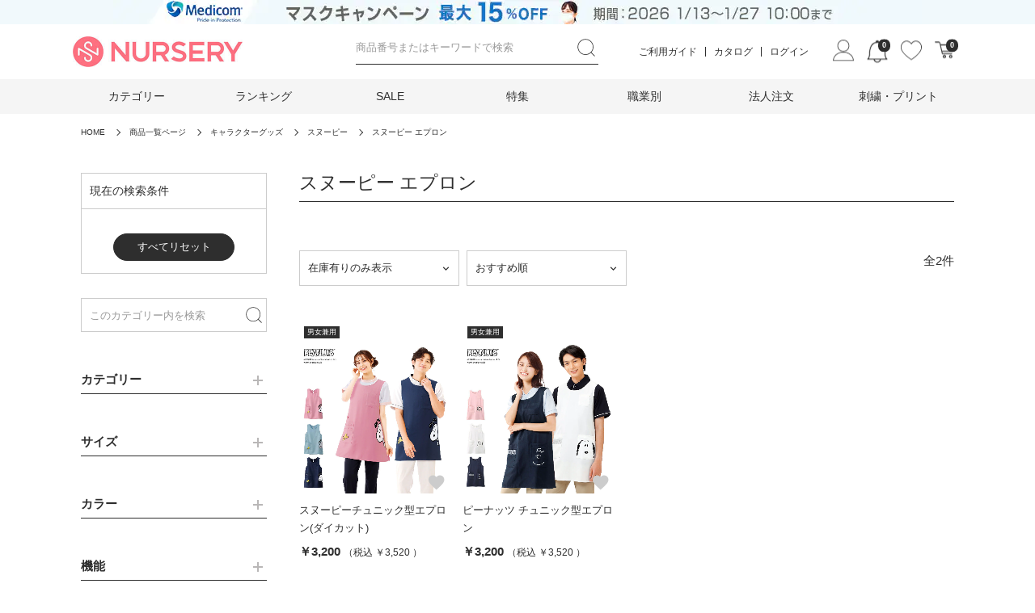

--- FILE ---
content_type: text/html; charset=UTF-8
request_url: https://www.nursery.co.jp/products/list?category_id=545
body_size: 46499
content:
<!doctype html>
<html lang="ja">
<head prefix="og: http://ogp.me/ns# fb: http://ogp.me/ns/fb# product: http://ogp.me/ns/product#">
    <meta charset="utf-8">
    <meta http-equiv="X-UA-Compatible" content="IE=edge,chrome=1">
	<meta name="viewport" content="width=device-width,initial-scale=1.0,minimum-scale=1.0,user-scalable=no">
    <meta name="eccube-csrf-token" content="UTp6Xpymqy5LqWjYvBqQsXR92re2PncgYe6yzRngr3g">

        <title>スヌーピー エプロン－ナースリー公式通販（看護師・医療従事者）</title>    
                        <!--link rel="icon" href="/html/user_data/assets/img/common/favicon.ico"-->
	<link rel="icon" type="image/vnd.microsoft.icon" href="/html/template/default/assets/images/base/favicon.ico">
	<link rel="apple-touch-icon" href="/html/template/default/assets/images/base/apple-touch-icon.png">
    <link rel="stylesheet" href="/html/template/default/assets/css/reset.css">
    <link rel="stylesheet" href="https://stackpath.bootstrapcdn.com/bootstrap/3.4.1/css/bootstrap.min.css" integrity="sha384-HSMxcRTRxnN+Bdg0JdbxYKrThecOKuH5zCYotlSAcp1+c8xmyTe9GYg1l9a69psu" crossorigin="anonymous">
    <link rel="stylesheet" href="https://use.fontawesome.com/releases/v5.3.1/css/all.css" integrity="sha384-mzrmE5qonljUremFsqc01SB46JvROS7bZs3IO2EmfFsd15uHvIt+Y8vEf7N7fWAU" crossorigin="anonymous">
    <link rel="stylesheet" href="/html/template/default/assets/css/products-dtl.css">
    <link rel="stylesheet" href="/html/template/default/assets/css/style.css">
    <link rel="stylesheet" href="/html/template/default/assets/css/ecc_style.css">
    <link rel="stylesheet" href="/html/template/default/assets/css/override.css">



        <script src="https://code.jquery.com/jquery-3.3.1.min.js" integrity="sha256-FgpCb/KJQlLNfOu91ta32o/NMZxltwRo8QtmkMRdAu8=" crossorigin="anonymous"></script>
    <script>
        $(function() {
            $.ajaxSetup({
                'headers': {
                    'ECCUBE-CSRF-TOKEN': $('meta[name="eccube-csrf-token"]').attr('content')
                }
            });
        });
    </script>
	<script src="/html/template/default/assets/js/app.min.js"></script>
	<script src="/html/template/default/assets/js/jquery.heightLine.js"></script>
	<script>
		$(window).on('load', function() {
			$(".item-tag").heightLine();
		});
	</script>
                    <!-- ▼シンカー様会員ID取得タグ -->
            <!--thinker-inc-->
<script>
window.dataLayer = window.dataLayer || [];
dataLayer.push({
  'user_id': '',
  'r_user_id': '',
});
</script>
        <!-- ▲シンカー様会員ID取得タグ -->
    <!-- ▼【Braze】マイページ | 会員情報更新 | 新規会員登録完了 -->
            

        <!-- ▲【Braze】マイページ | 会員情報更新 | 新規会員登録完了 -->
    <!-- ▼【重要】Googleアナリティクス/コンバージョンタグ -->
            <!-- Global site tag (gtag.js) - Google Analytics -->
<script async src="https://www.googletagmanager.com/gtag/js?id=UA-12641974-1"></script>
<script>
  window.dataLayer = window.dataLayer || [];
  function gtag(){dataLayer.push(arguments);}
  gtag('set', 'linker', {'domains': ['nursery.co.jp', 'column.nursery.co.jp']});
  gtag('js', new Date());

  gtag('config', 'UA-12641974-1', {'allow_enhanced_conversions':true});

  
    </script>
<script>
var enhanced_conversion_data = {
  "email": "",
  "phone_number": "+81",
};
</script>
        <!-- ▲【重要】Googleアナリティクス/コンバージョンタグ -->
    <!-- ▼【重要】Google GTM_head(ナースリー用) -->
            <!-- Google Tag Manager　NURSERY(ec9) -->
<script>(function(w,d,s,l,i){w[l]=w[l]||[];w[l].push({'gtm.start':
new Date().getTime(),event:'gtm.js'});var f=d.getElementsByTagName(s)[0],
j=d.createElement(s),dl=l!='dataLayer'?'&l='+l:'';j.async=true;j.src=
'https://www.googletagmanager.com/gtm.js?id='+i+dl;f.parentNode.insertBefore(j,f);
})(window,document,'script','dataLayer','GTM-NRZ36MX');</script>
</!-- End Google Tag Manager　NURSERY(ec9) -->
        <!-- ▲【重要】Google GTM_head(ナースリー用) -->
    <!-- ▼【広告】Google GTM_head(ナースリー_フィードフォース広告用) -->
            <!-- Google Tag Manager (Feedforce広告_head用) -->

<script>
 (function(w,d,s,l,i){w[l]=w[l]||[];w[l].push({'gtm.start':
new Date().getTime(),event:'gtm.js'});
 var f=d.getElementsByTagName(s)[0],
j=d.createElement(s),dl=l!='dataLayer'?'&l='+l:'';
 j.async=true;j.src=
'https://www.googletagmanager.com/gtm.js?id='+i+dl;
 f.parentNode.insertBefore(j,f);
 
})(window,document,'script','dataLayer','GTM-MJ3HX73');
</script>

</!-- End Google Tag Manager (Feedforce広告_head用) -->
        <!-- ▲【広告】Google GTM_head(ナースリー_フィードフォース広告用) -->
    <!-- ▼【ポップリンク】ポップタグマネージャー -->
            <div id="pop_tag_manager"></div>

<!-- poptag manager -->
<script>
  (function(){
    var script = document.createElement('script');
    script.setAttribute('src', 'https://js.poplink.jp/SPB87/poptagmanager.js?ts=' + Date.now());
    script.setAttribute('defer', true);
    document.head.appendChild(script);
  })();
</script>
<!-- end: poptag manager -->
        <!-- ▲【ポップリンク】ポップタグマネージャー -->
    <!-- ▼【ワズアップ】共通jsタグ -->
            <script type="text/javascript" src="https://static.wazzup.me/libs/track.js"></script>
        <!-- ▲【ワズアップ】共通jsタグ -->
    <!-- ▼【シルバーエッグ】cookie_lib呼び出し -->
            <script src="/html/user_data/packages/silver_egg/cookie_lib.js"></script>
        <!-- ▲【シルバーエッグ】cookie_lib呼び出し -->
    <!-- ▼【重要】フィードフォースCVタグ（ハッシュ化対応） -->
            <!-- フィードフォースSHA256 -->
<script>
  window.dataLayer = window.dataLayer || [];
  window.dataLayer.push({
    "hashed_email": "",
  });
</script>
        <!-- ▲【重要】フィードフォースCVタグ（ハッシュ化対応） -->
    <!-- ▼問い合わせページcanonical -->
            
        <!-- ▲問い合わせページcanonical -->
    <!-- ▼Yappli・SDK共通スクリプト -->
            <script type="text/javascript" src="https://yappli.io/v1/sdk.js"></script>
        <!-- ▲Yappli・SDK共通スクリプト -->

                <link rel="stylesheet" href="/html/user_data/assets/css/customize.css">

<script>(window.BOOMR_mq=window.BOOMR_mq||[]).push(["addVar",{"rua.upush":"false","rua.cpush":"false","rua.upre":"false","rua.cpre":"false","rua.uprl":"false","rua.cprl":"false","rua.cprf":"false","rua.trans":"","rua.cook":"false","rua.ims":"false","rua.ufprl":"false","rua.cfprl":"false","rua.isuxp":"false","rua.texp":"norulematch","rua.ceh":"false","rua.ueh":"false","rua.ieh.st":"0"}]);</script>
                              <script>!function(e){var n="https://s.go-mpulse.net/boomerang/";if("False"=="True")e.BOOMR_config=e.BOOMR_config||{},e.BOOMR_config.PageParams=e.BOOMR_config.PageParams||{},e.BOOMR_config.PageParams.pci=!0,n="https://s2.go-mpulse.net/boomerang/";if(window.BOOMR_API_key="TQXCC-5RH8C-LRPDV-87PNE-SV4JW",function(){function e(){if(!o){var e=document.createElement("script");e.id="boomr-scr-as",e.src=window.BOOMR.url,e.async=!0,i.parentNode.appendChild(e),o=!0}}function t(e){o=!0;var n,t,a,r,d=document,O=window;if(window.BOOMR.snippetMethod=e?"if":"i",t=function(e,n){var t=d.createElement("script");t.id=n||"boomr-if-as",t.src=window.BOOMR.url,BOOMR_lstart=(new Date).getTime(),e=e||d.body,e.appendChild(t)},!window.addEventListener&&window.attachEvent&&navigator.userAgent.match(/MSIE [67]\./))return window.BOOMR.snippetMethod="s",void t(i.parentNode,"boomr-async");a=document.createElement("IFRAME"),a.src="about:blank",a.title="",a.role="presentation",a.loading="eager",r=(a.frameElement||a).style,r.width=0,r.height=0,r.border=0,r.display="none",i.parentNode.appendChild(a);try{O=a.contentWindow,d=O.document.open()}catch(_){n=document.domain,a.src="javascript:var d=document.open();d.domain='"+n+"';void(0);",O=a.contentWindow,d=O.document.open()}if(n)d._boomrl=function(){this.domain=n,t()},d.write("<bo"+"dy onload='document._boomrl();'>");else if(O._boomrl=function(){t()},O.addEventListener)O.addEventListener("load",O._boomrl,!1);else if(O.attachEvent)O.attachEvent("onload",O._boomrl);d.close()}function a(e){window.BOOMR_onload=e&&e.timeStamp||(new Date).getTime()}if(!window.BOOMR||!window.BOOMR.version&&!window.BOOMR.snippetExecuted){window.BOOMR=window.BOOMR||{},window.BOOMR.snippetStart=(new Date).getTime(),window.BOOMR.snippetExecuted=!0,window.BOOMR.snippetVersion=12,window.BOOMR.url=n+"TQXCC-5RH8C-LRPDV-87PNE-SV4JW";var i=document.currentScript||document.getElementsByTagName("script")[0],o=!1,r=document.createElement("link");if(r.relList&&"function"==typeof r.relList.supports&&r.relList.supports("preload")&&"as"in r)window.BOOMR.snippetMethod="p",r.href=window.BOOMR.url,r.rel="preload",r.as="script",r.addEventListener("load",e),r.addEventListener("error",function(){t(!0)}),setTimeout(function(){if(!o)t(!0)},3e3),BOOMR_lstart=(new Date).getTime(),i.parentNode.appendChild(r);else t(!1);if(window.addEventListener)window.addEventListener("load",a,!1);else if(window.attachEvent)window.attachEvent("onload",a)}}(),"".length>0)if(e&&"performance"in e&&e.performance&&"function"==typeof e.performance.setResourceTimingBufferSize)e.performance.setResourceTimingBufferSize();!function(){if(BOOMR=e.BOOMR||{},BOOMR.plugins=BOOMR.plugins||{},!BOOMR.plugins.AK){var n=""=="true"?1:0,t="",a="aoalkeyxzcoa42lwq2ma-f-53de17851-clientnsv4-s.akamaihd.net",i="false"=="true"?2:1,o={"ak.v":"39","ak.cp":"1440093","ak.ai":parseInt("887848",10),"ak.ol":"0","ak.cr":8,"ak.ipv":4,"ak.proto":"h2","ak.rid":"2344c72a","ak.r":44387,"ak.a2":n,"ak.m":"","ak.n":"essl","ak.bpcip":"3.128.181.0","ak.cport":32884,"ak.gh":"23.192.164.14","ak.quicv":"","ak.tlsv":"tls1.3","ak.0rtt":"","ak.0rtt.ed":"","ak.csrc":"-","ak.acc":"","ak.t":"1769375384","ak.ak":"hOBiQwZUYzCg5VSAfCLimQ==VAr9k+ZFLfrKFQjrJ0V7IedDIt49IgypRDEfzqQvoGUmWj1C0nSjiPogrPhcLKT9tnRX4dPw1uzmSFRwTJIpcBFtAegUKfOjapN3zRjaEtJQJNVfB/Ye/Ig16JRGiFIRII93JY2NuM+vpd9ZT3FQ/JMONCThZmepLkLMSdFn6czYlHaD2wpto9vwN5gRpgTsXABWmfApQGWELh6c3MtviBLFAScBqqFj6IyqimEqnO6OyZVbxpXL1lXbG5ilUdAaRQvZHbVZ4ccP9QxbvAY0SnPyGAJR+2BwlYd9y/+SPXi5CkJTG7Mpi4E8FOndQIBtF7WergLJtro+PznxavERMjEN2WRyQ+69vS8aQdDEh0ra+VbXQNghgTwn7NHr2rd50B52OWskVD5BHfb7Hn0+ZkoQv3TPqbUa4mMUVrVU+MI=","ak.pv":"9","ak.dpoabenc":"","ak.tf":i};if(""!==t)o["ak.ruds"]=t;var r={i:!1,av:function(n){var t="http.initiator";if(n&&(!n[t]||"spa_hard"===n[t]))o["ak.feo"]=void 0!==e.aFeoApplied?1:0,BOOMR.addVar(o)},rv:function(){var e=["ak.bpcip","ak.cport","ak.cr","ak.csrc","ak.gh","ak.ipv","ak.m","ak.n","ak.ol","ak.proto","ak.quicv","ak.tlsv","ak.0rtt","ak.0rtt.ed","ak.r","ak.acc","ak.t","ak.tf"];BOOMR.removeVar(e)}};BOOMR.plugins.AK={akVars:o,akDNSPreFetchDomain:a,init:function(){if(!r.i){var e=BOOMR.subscribe;e("before_beacon",r.av,null,null),e("onbeacon",r.rv,null,null),r.i=!0}return this},is_complete:function(){return!0}}}}()}(window);</script></head>
<body id="page_product_list" class="product_page">
        <!-- ▼【重要】Google GTM_body(ナースリー用) -->
            <!-- Google Tag Manager (noscript)　NURSERY(ec9) -->
<noscript><iframe src="https://www.googletagmanager.com/ns.html?id=GTM-NRZ36MX"
height="0" width="0" style="display:none;visibility:hidden"></iframe></noscript>
</!-- End Google Tag Manager (noscript)　NURSERY(ec9) -->
        <!-- ▲【重要】Google GTM_body(ナースリー用) -->
    <!-- ▼【広告】Google GTM_body(ナースリー_フィードフォース広告用) -->
            <!-- Google Tag Manager (noscript) (Feedforce広告_body用) -->
<noscript>
 <iframe src="https://www.googletagmanager.com/ns.html?id=GTM-MJ3HX73"
height="0" width="0" style="display:none;visibility:hidden"></iframe>
</noscript>
</!-- End Google Tag Manager (noscript)(Feedforce広告_body用) -->
        <!-- ▲【広告】Google GTM_body(ナースリー_フィードフォース広告用) -->
    <!-- ▼【アフィリエイト】 ValueCommerce_iPush_MAツール -->
            <!-- VC WCS　ValueCommerce_iPush(MAツール） -->
<script>
(function(w,d,o,s,r,a,m){
w['WcsObject']=r;w[r]=w[r]||function(){(w[r].q=w[r].q||[]).push(arguments)};
a=d.createElement(o),m=d.getElementsByTagName(o)[0];a.async=1;a.src=s;m.parentNode.insertBefore(a,m)
})(window,document,'script','//wcsjs.valuecommerce.com/wcs.js','wcs');
   
wcs('type','ad');
wcs('pid','886073104');
</script>
<script>
(function(w,d,o,s,r,a,m){
w['WcsObject']=r;w[r]=w[r]||function(){(w[r].q=w[r].q||[]).push(arguments)};
a=d.createElement(o),m=d.getElementsByTagName(o)[0];a.async=1;a.src=s;m.parentNode.insertBefore(a,m)
})(window,document,'script','//wcsjs.valuecommerce.com/wcs.js','wcs');
   
wcs('type','acc');
wcs('mid','2501201');
</script>
<!-- End VC WCS 　ValueCommerce_iPush(MAツール）-->
        <!-- ▲【アフィリエイト】 ValueCommerce_iPush_MAツール -->
    <!-- ▼【ID連携】YappliSDK（会員登録完了ページ） -->
            
        <!-- ▲【ID連携】YappliSDK（会員登録完了ページ） -->


<div class="ec-layoutRole">
                <div class="ec-layoutRole__header">
                <!-- ▼ヘッダー(商品検索・ログインナビ・カート) -->
            
		<header class="header">
			<div class="header-banner">
<p><a href="/cat/sanitary">
<picture>
	<source srcset="/user_data/img/header-banner/safepremiere_1100_85.jpg" media="(max-width: 768px)" />
	<img src="/user_data/img/header-banner/safepremiere_1000_30.jpg" alt="">
</picture>
</a></p>
</div>


<!--<div class="header-banner">
<p><a href="/cat/seal">
<picture>
	<source srcset="/user_data/img/header-banner/campaign_shachihata_1100_85.jpg" media="(max-width: 768px)" />
	<img src="/user_data/img/header-banner/campaign_shachihata_1000_30.jpg" alt="">
</picture>
</a></p>
</div>-->


<!--<div class="header-banner">
<p><a href="/cat/sale">
<picture>
	<source srcset="/user_data/img/header-banner/sale-stock_1100_85.jpg" media="(max-width: 768px)" />
	<img src="/user_data/img/header-banner/sale-stock_1000_30.jpg" alt="">
</picture>
</a></p>
</div>-->
			<div class="header-wrap">
				<div class="header-logo">
					<a href="/"><img src="/html/template/default/assets/images/base/logo.jpg" alt="ナースリー" /></a>
				</div>
				<div class="header-col">
					<div class="header-col__search">
						<form method="get" class="searchform" action="/products/list" autocomplete="off">
							<div class="ec-headerSearch__keyword">
								<div class="ec-input">
									<input type="search" name="name" id="poplink" class="search-name" placeholder="商品番号またはキーワードで検索" />
									<button class="ec-headerSearch__keywordBtn" type="submit"></button>
								</div>
							</div>
						</form>
					</div>
					<div class="js-search sp"><img src="/html/template/default/assets/images/base/svg/icon-search.svg" alt="" /></div>
					<ul class="header-col__nav pc">
						<li><a href="/guide/index.html">ご利用ガイド</a></li>
						<li><a href="/catalog">カタログ</a></li>
													<li><a href="/mypage/login">ログイン</a></li>
											</ul>
					<nav>
						<ul class="header-col__icon">
							<li class="icon-iogin">
								<a href="/mypage/"><img src="/html/template/default/assets/images/base/svg/icon-login.svg" alt="" /></a>
							</li>
							<li class="icon-info">
								<img src="/html/template/default/assets/images/base/svg/icon-information.svg" alt="" />
							</li>
							<li class="icon-heart">
								<a href="https://www.nursery.co.jp/mypage/favorite"><img src="/html/template/default/assets/images/base/svg/icon-heart.svg" alt="" /></a>
							</li>
							<li class="icon-bag">
								<a href="https://www.nursery.co.jp/cart">
									<img src="/html/template/default/assets/images/base/svg/icon-cart-new.svg" alt="" />
									<!--<img src="/html/template/default/assets/images/base/svg/icon-bag.svg" alt="" />-->
																		<span class="badge">0</span>
								</a>
							</li>
						</ul>
					</nav>
				</div>
				<button id="js-trigger" class="header-trigger"><span></span><span></span><span></span></button>
			</div>
			<nav class="header-nav">
				<div class="header-nav__inner drilldown">
					<ul class="header-nav__list">
			<li class="header-user-login">
    						</li>
						<li>
							<a href="/category/index.html">カテゴリー</a>
							<a class="js-nav-toggle" href="#"></a>
							<ul class='child-nav'><li><a class='child-parent new' href='/cat/new'> NEWアイテム(231) </a><a class='js-nav-toggle' href='#'></a><ul><li><a href='/cat/new/wear'> 【NEW】白衣ナースウェア</a></li><li><a href='/cat/new/shoes'> 【NEW】ナースシューズ</a></li><li><a href='/cat/new/goods'> 【NEW】ナースグッズ</a></li><li><a href='/cat/new/care'> 【NEW】ケア・介護</a></li></ul></li><li><a class='child-parent shoes' href='/cat/shoes'> ナースシューズ(2321) </a><a class='js-nav-toggle' href='#'></a><ul><li><a href='/cat/shoes/dailyshoes'> 定番デイリーシューズ</a></li><li><a href='/cat/shoes/2way'> 2WAYシューズ</a></li><li><a href='/cat/shoes/air'> エアークッションシューズ</a></li><li><a href='/cat/shoes/slipon'> スリッポンシューズ</a></li><li><a href='/cat/shoes/ventilation'> ベンチレーションシューズ</a></li><li><a href='/cat/shoes/sabo'> サボシューズ</a></li><li><a href='/cat/shoes/bending'> らく曲げ・屈曲シューズ</a></li><li><a href='/cat/shoes/funazoko_toning'> 船底・トーニングシューズ</a></li><li><a href='/cat/shoes/cushion'> クッションインソールシューズ</a></li><li><a href='/cat/shoes/fastener'> 面ファスナー・マジックテープシューズ</a></li><li><a href='/cat/shoes/backstrap'> バックストラップ・サンダルタイプシューズ</a></li><li><a href='/cat/shoes/mesh'> 通気性・メッシュシューズ</a></li><li><a href='/cat/shoes/clog'> クロックス・EVAシューズ</a></li><li><a href='/cat/shoes/function'> 機能シューズ(消臭/軽量/音鳴り/静電)</a></li><li><a href='/cat/shoes/sneakers'> スニーカーシューズ</a></li><li><a href='/cat/shoes/design'> デザインシューズ</a></li><li><a href='/cat/shoes/brand'> ブランドシューズ</a></li><li><a href='/cat/shoes/price'> ハピプラシューズ</a></li><li><a href='/cat/shoes/chara'> キャラクターシューズ</a></li><li><a href='/cat/shoes/pumps'> 黒ナースシューズ・事務パンプス</a></li><li><a href='/cat/shoes/white_shoes'> ホワイトシューズ</a></li><li><a href='/cat/shoes/footcare'> フットケア・インソール</a></li><li><a href='/cat/shoes/4e'> 靴幅(ワイズ)4E・幅広シューズ</a></li><li><a href='/cat/shoes/3e'> 靴幅(ワイズ)3Eシューズ</a></li><li><a href='/cat/shoes/2e'> 靴幅(ワイズ)2E以下・幅狭シューズ</a></li></ul></li><li><a class='child-parent sandals' href='/cat/sandals'> ナースサンダル(760) </a><a class='js-nav-toggle' href='#'></a><ul><li><a href='/cat/sandals/2way'> 2WAYサンダル</a></li><li><a href='/cat/sandals/belt'> バックベルトサンダル</a></li><li><a href='/cat/sandals/air'> エアークッションサンダル</a></li><li><a href='/cat/sandals/clog'> かかとなし・つっかけサンダル</a></li><li><a href='/cat/sandals/black'> 黒オフィスサンダル・社内室内履き</a></li><li><a href='/cat/sandals/soft'> 低反発サンダル</a></li><li><a href='/cat/sandals/eva'> 軽量サンダル</a></li><li><a href='/cat/sandals/fastener_sandals'> 甲高調整・面ファスナーサンダル</a></li><li><a href='/cat/sandals/heels_sandals'> ヒール高・美脚見えサンダル</a></li><li><a href='/cat/sandals/brand'> ブランドサンダル</a></li><li><a href='/cat/sandals/japan'> 日本製サンダル</a></li><li><a href='/cat/sandals/price'> 格安サンダル</a></li><li><a href='/cat/sandals/chara'> キャラクターサンダル</a></li><li><a href='/cat/sandals/4e'> 靴幅(ワイズ)4E・幅広サンダル</a></li><li><a href='/cat/sandals/3e'> 靴幅(ワイズ)3Eサンダル</a></li><li><a href='/cat/sandals/2e'> 靴幅(ワイズ)2E以下・幅狭サンダル</a></li></ul></li><li><a class='child-parent scrub' href='/cat/scrub'> 医療用スクラブ(2111) </a><a class='js-nav-toggle' href='#'></a><ul><li><a href='/cat/scrub/unisex'> 男女兼用スクラブ</a></li><li><a href='/cat/scrub/women'> レディーススクラブ</a></li><li><a href='/cat/scrub/mens'> メンズスクラブ</a></li><li><a href='/cat/scrub/pants'> スクラブパンツ</a></li><li><a href='/cat/scrub/inner'> スクラブインナー</a></li><li><a href='/cat/scrub/openfront'> 前開きスクラブ・ジップファスナー</a></li><li><a href='/cat/scrub/price'> ハピプラスクラブ</a></li><li><a href='/cat/scrub/brand'> ブランドスクラブ</a></li><li><a href='/cat/scrub/character_scrub'> キャラクタースクラブ</a></li><li><a href='/cat/scrub/function'> 機能スクラブ</a></li><li><a href='/cat/scrub/big_scrub'> スクラブ大きいサイズ</a></li><li><a href='/cat/scrub/fashionable_scrub'> おしゃれなスクラブ</a></li><li><a href='/cat/scrub/cute_scrub'> かわいいスクラブ</a></li><li><a href='/cat/scrub/cool_scrub'> かっこいいスクラブ</a></li><li><a href='/cat/scrub/industry_scrub'> 医科別スクラブ</a></li></ul></li><li><a class='child-parent wear' href='/cat/wear'> 白衣・ナースウェア・ナース服(1808) </a><a class='js-nav-toggle' href='#'></a><ul><li><a href='/cat/wear/tops'> ジャケット白衣ウェア</a></li><li><a href='/cat/wear/bottoms'> ナースパンツ・ズボン白衣</a></li><li><a href='/cat/wear/onepiece'> ワンピース白衣ウェア</a></li><li><a href='/cat/wear/tunicwear'> チュニック白衣ウェア</a></li><li><a href='/cat/wear/casey'> ケーシー白衣ウェア</a></li><li><a href='/cat/wear/tops_7sleeve'> 7分袖白衣ウェア</a></li><li><a href='/cat/wear/scrub'> 医療用スクラブ</a></li><li><a href='/cat/wear/cardigan'> カーディガン・ブルゾン</a></li><li><a href='/cat/wear/coat'> 白衣ドクターコート・診察衣</a></li><li><a href='/cat/wear/brand'> ブランド白衣ウェア</a></li><li><a href='/cat/wear/maternity'> マタニティ白衣ウェア</a></li><li><a href='/cat/wear/chara'> キャラクター白衣ウェア</a></li><li><a href='/cat/wear/price'> ハピプラ白衣ウェア</a></li><li><a href='/cat/wear/active'> （アクティブストレッチウェア）</a></li><li><a href='/cat/wear/custom'> オリジナル刺繍プリント白衣ウェア</a></li><li><a href='/cat/wear/alter'> パンツ裾上げ・お直しグッズ</a></li><li><a href='/cat/wear/function'> 機能白衣ウェア</a></li><li><a href='/cat/wear/tshirt_cutsew'> Tシャツ・カットソー</a></li></ul></li><li><a class='child-parent pants' href='/cat/pants'> ナースパンツ・ズボン白衣(392) </a><a class='js-nav-toggle' href='#'></a><ul><li><a href='/cat/pants/maternity_pants'> マタニティパンツ</a></li><li><a href='/cat/pants/bigsize_pants'> 大きいサイズパンツ</a></li><li><a href='/cat/pants/mens_pants'> メンズパンツ</a></li><li><a href='/cat/pants/unisex_pants'> 男女兼用パンツ</a></li><li><a href='/cat/pants/scrub_pants'> スクラブパンツ</a></li><li><a href='/cat/pants/shortlength'> スカート・ショート丈パンツ</a></li><li><a href='/cat/pants/cargo_pants'> カーゴパンツ(ポケット)</a></li><li><a href='/cat/pants/bootcut_pants'> ブーツカットパンツ</a></li><li><a href='/cat/pants/skinny_pants'> スキニーパンツ</a></li><li><a href='/cat/pants/easy_pants'> イージーパンツ(ウエストゴム）</a></li><li><a href='/cat/pants/straight_pants'> ストレートパンツ</a></li></ul></li><li><a class='child-parent cardigan' href='/cat/cardigan'> カーディガン・ブルゾン(205) </a><a class='js-nav-toggle' href='#'></a><ul><li><a href='/cat/cardigan/cashmere'> カシミヤタッチカーディガン</a></li><li><a href='/cat/cardigan/washable'> 洗えるカーディガン</a></li><li><a href='/cat/cardigan/anti_pill'> 毛玉になりにくいカーディガン(抗ピル加工)</a></li><li><a href='/cat/cardigan/antibacterial'> 制菌・抗菌カーディガン</a></li><li><a href='/cat/cardigan/crewneck'> クルーネックカーディガン</a></li><li><a href='/cat/cardigan/short'> ショート丈カーディガン</a></li><li><a href='/cat/cardigan/long'> ロング丈カーディガン</a></li><li><a href='/cat/cardigan/light'> 薄手カーディガン</a></li><li><a href='/cat/cardigan/blouson'> ジャケット・ブルゾン</a></li><li><a href='/cat/cardigan/brand'> ブランドカーディガン</a></li></ul></li><li><a class='child-parent apron' href='/cat/apron'> エプロン・予防衣(274) </a><a class='js-nav-toggle' href='#'></a><ul><li><a href='/cat/apron/tunic_type'> チュニック型エプロン</a></li><li><a href='/cat/apron/h_type'> H型エプロン</a></li><li><a href='/cat/apron/short'> ショート丈エプロン</a></li><li><a href='/cat/apron/middle'> ミドル丈エプロン</a></li><li><a href='/cat/apron/long'> ロング丈エプロン</a></li><li><a href='/cat/apron/chara'> キャラクターエプロン</a></li><li><a href='/cat/apron/gown'> 予防衣エプロン</a></li><li><a href='/cat/apron/care'> 介助エプロン</a></li><li><a href='/cat/apron/wrinkle_resistant'> シワになりにくいエプロン</a></li><li><a href='/cat/apron/hassui_seikin'> 撥水・制菌エプロン</a></li><li><a href='/cat/apron/dispose'> 使い捨てエプロン</a></li></ul></li><li><a class='child-parent socks' href='/cat/socks'> ソックス/靴下・ストッキング(280) </a><a class='js-nav-toggle' href='#'></a><ul><li><a href='/cat/socks/medicalsocks'> 医療機器着圧ソックス 医療用</a></li><li><a href='/cat/socks/support'> 着圧ソックス・サポーター</a></li><li><a href='/cat/socks/basic'> ベーシックソックス</a></li><li><a href='/cat/socks/five_toe'> 5本指ソックス</a></li><li><a href='/cat/socks/murenioi'> ムレ・ニオイ対策ソックス</a></li><li><a href='/cat/socks/stockings'> ストッキング・タイツ</a></li><li><a href='/cat/socks/setsocks'> おトク♪まとめ買いソックス</a></li><li><a href='/cat/socks/black_socks'> 黒ソックス</a></li></ul></li><li><a class='child-parent underwear' href='/cat/underwear'> ナースインナー(160) </a><a class='js-nav-toggle' href='#'></a><ul><li><a href='/cat/underwear/bra'> ブラ・ショーツ</a></li><li><a href='/cat/underwear/shirt'> キャミソール・タンクトップ</a></li><li><a href='/cat/underwear/shaper'> 補整・サポートインナー</a></li><li><a href='/cat/underwear/short_sleeve'> 半袖インナー</a></li><li><a href='/cat/underwear/three_quarter_sleeve'> 長袖・7分袖インナー</a></li></ul></li><li><a class='child-parent goods' href='/cat/goods'> ナースグッズ(2345) </a><a class='js-nav-toggle' href='#'></a><ul><li><a href='/cat/goods/case'> ペンケース</a></li><li><a href='/cat/goods/organizer'> ウエストポーチ仕事用(ナースポーチ)</a></li><li><a href='/cat/goods/watch'> ナースウォッチ</a></li><li><a href='/cat/goods/scope'> 聴診器・ステート</a></li><li><a href='/cat/goods/light'> ペンライト</a></li><li><a href='/cat/goods/scissors'> ハサミ・鉗子・打診器</a></li><li><a href='/cat/goods/band'> 駆血帯(くけつたい)</a></li><li><a href='/cat/goods/timer'> 電卓付タイマー</a></li><li><a href='/cat/goods/oximeter'> パルスオキシメーター</a></li><li><a href='/cat/goods/sphygmomanometer'> 血圧計</a></li><li><a href='/cat/goods/scale'> スケール・輸液ゲージ</a></li><li><a href='/cat/goods/thermometer'> 体温計</a></li><li><a href='/cat/goods/stationery'> ペン・文房具</a></li><li><a href='/cat/goods/night'> 夜勤グッズ</a></li><li><a href='/cat/goods/holder'> ネームホルダー</a></li><li><a href='/cat/goods/chara'> キャラクターナースグッズ</a></li><li><a href='/cat/goods/strap'> ストラップ・リールキー</a></li><li><a href='/cat/goods/bag_poach'> 訪問看護バッグ・ポーチ</a></li><li><a href='/cat/goods/book'> 書籍・実習用品</a></li><li><a href='/cat/goods/name'> ネーム・メッセージ刻印対応グッズ</a></li><li><a href='/cat/goods/sundry'> 雑貨</a></li></ul></li><li><a class='child-parent seal' href='/cat/seal'> ナース印鑑・スタンプ(112) </a><a class='js-nav-toggle' href='#'></a><ul><li><a href='/cat/seal/twin'> ツイン印鑑</a></li><li><a href='/cat/seal/capless'> キャップレス印鑑</a></li><li><a href='/cat/seal/withcap'> キャップ付き印鑑</a></li><li><a href='/cat/seal/name'> ネームペン印鑑</a></li><li><a href='/cat/seal/stamp'> 印鑑スタンプ</a></li><li><a href='/cat/seal/chara'> キャラクター印鑑</a></li><li><a href='/cat/seal/ink'> 補充インク・印鑑パーツ</a></li></ul></li><li><a class='child-parent sanitary' href='/cat/sanitary'> マスク・グローブ・衛生医療雑貨(339) </a><a class='js-nav-toggle' href='#'></a><ul><li><a href='/cat/sanitary/mask'> マスク</a></li><li><a href='/cat/sanitary/glove'> グローブ手袋</a></li><li><a href='/cat/sanitary/disposable_apron'> 使い捨てエプロン</a></li><li><a href='/cat/sanitary/variety'> 医療雑貨(院内グッズ・施設備品)</a></li><li><a href='/cat/sanitary/deo'> ハンドケア・消臭・除菌グッズ</a></li></ul></li><li><a class='child-parent care' href='/cat/care'> 介護ケアユニフォーム(ポロシャツ)(2022) </a><a class='js-nav-toggle' href='#'></a><ul><li><a href='/cat/care/polo'> 介護ユニフォームポロシャツ</a></li><li><a href='/cat/care/bottoms'> 介護ユニフォームパンツ</a></li><li><a href='/cat/care/tshirt'> 介護ユニフォームTシャツ</a></li><li><a href='/cat/care/jacket'> 介護ユニフォームジャケット</a></li><li><a href='/cat/care/shoes'> 介護シューズ・サンダル</a></li><li><a href='/cat/care/goods'> 介護グッズ・衛生用品</a></li><li><a href='/cat/care/bag'> 訪問介護バッグ</a></li><li><a href='/cat/care/inner'> 介護サポーター・インナー</a></li><li><a href='/cat/care/scene'> 介護シーン別</a></li></ul></li><li><a class='child-parent beauty' href='/cat/beauty'> 日用品・雑貨(706) </a><a class='js-nav-toggle' href='#'></a><ul><li><a href='/cat/beauty/recovery'> リカバリーアイテム</a></li><li><a href='/cat/beauty/cosme'> 美顔器・美容コスメ</a></li><li><a href='/cat/beauty/body'> スキンケア・ボディケア</a></li><li><a href='/cat/beauty/firm_up'> シェイプアップ</a></li><li><a href='/cat/beauty/aroma'> アロマ</a></li><li><a href='/cat/beauty/uv'> 暑さ・UV対策グッズ</a></li><li><a href='/cat/beauty/warm'> あったか・寒さ対策グッズ</a></li><li><a href='/cat/beauty/fashion'> 通勤グッズ・ウェア・靴・バッグ</a></li><li><a href='/cat/beauty/variety'> ファッション雑貨</a></li><li><a href='/cat/beauty/interior'> インテリア雑貨</a></li></ul></li><li><a class='child-parent brand' href='/cat/brand'> ブランド(711) </a><a class='js-nav-toggle' href='#'></a><ul><li><a href='/cat/brand/vote'> イコールボート(=vote)</a></li><li><a href='/cat/brand/uka'> uka scrub study(ウカ スクラブスタディ)</a></li><li><a href='/cat/brand/yumikatsura'> ユミカツラ</a></li><li><a href='/cat/brand/kazen'> KAZEN(カゼン)</a></li><li><a href='/cat/brand/nanouniverse'> ナノ・ユニバース</a></li><li><a href='/cat/brand/scandinavianforest'> スカンジナビアンフォレスト</a></li><li><a href='/cat/brand/mercuryduo'> MERCURYDUO(マーキュリーデュオ)</a></li><li><a href='/cat/brand/aileblanc'> エールブラン</a></li><li><a href='/cat/brand/naosudou'> naosudou (ナオスドウ)</a></li><li><a href='/cat/brand/greatbuddy'> グレートバディ</a></li><li><a href='/cat/brand/nagaileben'> ナガイレーベン</a></li><li><a href='/cat/brand/jillstuart'> JILLSTUART medical</a></li><li><a href='/cat/brand/folk'> FOLK(フォーク)</a></li><li><a href='/cat/brand/adidas'> アディダス</a></li><li><a href='/cat/brand/rizap'> RIZAP(ライザップ)</a></li><li><a href='/cat/brand/dickies'> ディッキーズ</a></li></ul></li><li><a class='child-parent character' href='/cat/character'> キャラクターグッズ(716) </a><a class='js-nav-toggle' href='#'></a><ul><li><a href='/cat/character/chiikawa'> ちいかわ</a></li><li><a href='/cat/character/harry_potter'> ハリー・ポッター</a></li><li><a href='/cat/character/barbie'> バービー</a></li><li><a href='/cat/character/snoopy'> スヌーピー</a></li><li><a href='/cat/character/tomandjerry'> トムとジェリー</a></li><li><a href='/cat/character/disney'> ディズニー</a></li><li><a href='/cat/character/moomin'> ムーミン</a></li><li><a href='/cat/character/miffy'> ミッフィー</a></li><li><a href='/cat/character/sanrio'> サンリオ</a></li><li><a href='/cat/character/brunchbrother'> ブランチブラザー</a></li><li><a href='/cat/character/rilakkuma'> リラックマ</a></li><li><a href='/cat/character/rilakkuma_style'> リラックマスタイル</a></li><li><a href='/cat/character/barbapapa'> バーバパパ</a></li><li><a href='/cat/character/carebears'> ケアベア</a></li><li><a href='/cat/character/cat'> 猫グッズ</a></li><li><a href='/cat/character/colorfulanimal'> カラフルアニマル</a></li><li><a href='/cat/character/colorfulanimal_sea'> カラフルアニマル海シリーズ</a></li><li><a href='/cat/character/blackjack'> ブラック・ジャック</a></li><li><a href='/cat/character/doraemon'> ドラえもん</a></li><li><a href='/cat/character/anpanman'> アンパンマン</a></li><li><a href='/cat/character/other'> その他キャラクター</a></li><li><a href='/cat/character/peter_rabbit'> ピーターラビット</a></li><li><a href='/cat/character/bears_school'> くまのがっこう</a></li><li><a href='/cat/character/harapekoaomushi'> はらぺこあおむし</a></li><li><a href='/cat/character/lisa_gaspard'> リサとガスパール</a></li></ul></li><li><a class='child-parent man' href='/cat/man'> メンズ 男性看護師(925) </a><a class='js-nav-toggle' href='#'></a><ul><li><a href='/cat/man/man_scrub'> 【メンズ】医療スクラブ</a></li><li><a href='/cat/man/tops'> 【メンズ】白衣ウェア(コート・トップス)</a></li><li><a href='/cat/man/bottoms'> 【メンズ】白衣パンツ(ボトムス)</a></li><li><a href='/cat/man/shoes'> 【メンズ】医療用シューズ</a></li><li><a href='/cat/man/man_sandals'> 【メンズ】医療用サンダル</a></li><li><a href='/cat/man/man_socks'> 【メンズ】ソックス(靴下)</a></li><li><a href='/cat/man/variety'> 【メンズ】ナースグッズ</a></li><li><a href='/cat/man/care'> 【メンズ】介護ケア・ポロシャツ</a></li><li><a href='/cat/man/man_apron'> 【メンズ】エプロン</a></li></ul></li><li><a class='child-parent maternity' href='/cat/maternity'> マタニティ(38) </a><a class='js-nav-toggle' href='#'></a><ul><li><a href='/cat/maternity/wear'> 【マタニティ】白衣・ナースウェア</a></li><li><a href='/cat/maternity/apron'> 【マタニティ】エプロン</a></li></ul></li><li><a class='child-parent big' href='/cat/big'> 大きいサイズ(540) </a><a class='js-nav-toggle' href='#'></a><ul><li><a href='/cat/big/shoes'> 【大きいサイズ】ナースシューズ</a></li><li><a href='/cat/big/sandals'> 【大きいサイズ】ナースサンダル</a></li><li><a href='/cat/big/tops'> 【大きいサイズ】白衣(ジャケット)・スクラブ</a></li><li><a href='/cat/big/bottoms'> 【大きいサイズ】白衣(パンツ)</a></li><li><a href='/cat/big/onepiece'> 【大きいサイズ】白衣(ワンピース)</a></li><li><a href='/cat/big/cardigan'> 【大きいサイズ】カーディガン</a></li><li><a href='/cat/big/epron'> 【大きいサイズ】エプロン・予防衣</a></li><li><a href='/cat/big/under'> 【大きいサイズ】インナー</a></li><li><a href='/cat/big/care'> 【大きいサイズ】ケアウェア</a></li></ul></li><li><a class='child-parent sale' href='/cat/sale'> SALE(セール)(62) </a><a class='js-nav-toggle' href='#'></a><ul><li><a href='/cat/sale/shoes'> 【SALE】ナースシューズ</a></li><li><a href='/cat/sale/sandals'> 【SALE】ナースサンダル</a></li><li><a href='/cat/sale/scrub'> 【SALE】医療用スクラブ</a></li><li><a href='/cat/sale/wear'> 【SALE】白衣・ナースウェア・スクラブ</a></li><li><a href='/cat/sale/pants'> 【SALE】ナースパンツ・ズボン白衣</a></li><li><a href='/cat/sale/epron'> 【SALE】エプロン・予防衣</a></li><li><a href='/cat/sale/socks'> 【SALE】ソックス・インナー</a></li><li><a href='/cat/sale/goods'> 【SALE】ナースグッズ</a></li><li><a href='/cat/sale/sanitary'> 【SALE】衛生・医療雑貨</a></li><li><a href='/cat/sale/care'> 【SALE】ケア・介護・ポロシャツ</a></li><li><a href='/cat/sale/beauty'> 【SALE】美容・ファッション</a></li><li><a href='/cat/sale/outlet'> 【SALE】アウトレット</a></li><li><a href='/cat/sale/onecoin'> 【SALE】</a></li><li><a href='/cat/sale/stock'> 【SALE】</a></li><li><a href='/cat/sale/web'> 【SALE】</a></li><li><a href='/cat/sale/fuku'> 【SALE】福袋</a></li></ul></li><li><a class='child-parent petit' href='/cat/petit'> 小さいサイズ(202) </a><a class='js-nav-toggle' href='#'></a><ul><li><a href='/cat/petit/tops'> 【小さいサイズ】白衣(ジャケット)・スクラブ・ポロシャツ</a></li><li><a href='/cat/petit/bottoms'> 【小さいサイズ】白衣(パンツ)</a></li><li><a href='/cat/petit/onepiece'> 【小さいサイズ】白衣(ワンピース)</a></li><li><a href='/cat/petit/shoes'> 【小さいサイズ】ナースシューズ・サンダル</a></li></ul></li><li><a class='child-parent customize' href='/cat/customize'> オリジナル加工(1883) </a><a class='js-nav-toggle' href='#'></a><ul><li><a href='/cat/customize/name'> ネーム刺繍</a></li><li><a href='/cat/customize/embroidery'> オリジナル刺繍(文字刺繍)</a></li><li><a href='/cat/customize/logo'> オリジナル刺繍(ロゴ刺繍)</a></li><li><a href='/cat/customize/print'> オリジナルプリント(文字プリント)</a></li><li><a href='/cat/customize/logoprint'> オリジナルプリント(ロゴプリント)</a></li><li><a href='/cat/customize/engraved'> 刻印</a></li><li><a href='/cat/customize/hemming'> 裾上げ</a></li></ul></li><li><a class='child-parent limited' href='/cat/limited'> 限定アイテム(25) </a><a class='js-nav-toggle' href='#'></a></li><li><a class='child-parent orignal' href='/cat/orignal'> ナースリーオリジナル(1755) </a><a class='js-nav-toggle' href='#'></a><ul><li><a href='/cat/orignal/shoes'> 【オリジナル】ナースシューズ</a></li><li><a href='/cat/orignal/sandals'> 【オリジナル】ナースサンダル</a></li><li><a href='/cat/orignal/wear'> 【オリジナル】白衣・ナースウェア</a></li><li><a href='/cat/orignal/scrub'> 【オリジナル】スクラブ</a></li><li><a href='/cat/orignal/cardigan'> 【オリジナル】カーディガン</a></li><li><a href='/cat/orignal/apron'> 【オリジナル】エプロン・予防衣</a></li><li><a href='/cat/orignal/socks'> 【オリジナル】ソックス・インナー</a></li><li><a href='/cat/orignal/goods'> 【オリジナル】ナースグッズ</a></li><li><a href='/cat/orignal/care'> 【オリジナル】ケア・介護</a></li></ul></li><li><a class='child-parent job' href='/cat/job'> 職業別おすすめアイテム(3468) </a><a class='js-nav-toggle' href='#'></a><ul><li><a href='/cat/job/doctor'> 医師</a></li><li><a href='/cat/job/visitingnurse'> 訪問看護師</a></li><li><a href='/cat/job/caremanager'> ケアマネジャー</a></li><li><a href='/cat/job/special'> 専門技師・療法士</a></li><li><a href='/cat/job/office'> 医療事務</a></li><li><a href='/cat/job/reception'> 病院受付</a></li><li><a href='/cat/job/drug'> 薬剤師</a></li><li><a href='/cat/job/body'> 接骨・整体・鍼灸師</a></li><li><a href='/cat/job/dental'> 歯科・デンタルクリニック</a></li><li><a href='/cat/job/animal'> 獣医・動物病院</a></li><li><a href='/cat/job/beauty'> エステ・美容師</a></li><li><a href='/cat/job/nursery'> 保育士</a></li><li><a href='/cat/job/cafe'> カフェ・飲食</a></li><li><a href='/cat/job/clean'> 清掃クリーンスタッフ</a></li></ul></li><li><a class='child-parent material' href='/cat/material'> 自分に合ったウェア「素材」(825) </a><a class='js-nav-toggle' href='#'></a><ul><li><a href='/cat/material/activestretch'> アクティブストレッチ</a></li><li><a href='/cat/material/active_cool'> アクティブストレッチ・クール</a></li><li><a href='/cat/material/aile_carat'> エールスタイル CARAT(R)</a></li><li><a href='/cat/material/aile_delta'> エールスタイル DELTA(R)</a></li><li><a href='/cat/material/aile_solotex'> エールスタイル 凉しや(R) SOLOTEX(R)裏ピンメッシュ</a></li><li><a href='/cat/material/blanc_athlefit'> ブランスタイル(アスレフィットストレッチ)</a></li><li><a href='/cat/material/blanc_sarafit'> ブランスタイル(サラフィットラチネ)</a></li><li><a href='/cat/material/denim'> デニム</a></li><li><a href='/cat/material/herringbone'> ヘリンボーンストレッチ</a></li><li><a href='/cat/material/lipstop'> リップストップストレッチ</a></li><li><a href='/cat/material/linentouch'> リネンタッチ</a></li><li><a href='/cat/material/cottonfeel'> コットンフィール</a></li><li><a href='/cat/material/activestretchneo'> アクティブストレッチ・ネオ</a></li><li><a href='/cat/material/superbeauty'> スーパービューティストレッチ</a></li><li><a href='/cat/material/airytouch'> ナースリーエアリーテクスチャー</a></li><li><a href='/cat/material/seidencool'> 制電クールストレッチ</a></li><li><a href='/cat/material/codelane'> コードレーン</a></li><li><a href='/cat/material/drypique'> ドライピケ</a></li><li><a href='/cat/material/marshmallow'> マシュマロツイル</a></li><li><a href='/cat/material/hyper_marshmallow'> メルティマシュマロツイル(超マシュマロツイル)</a></li><li><a href='/cat/material/seidenst'> 制電ストレッチ</a></li><li><a href='/cat/material/eggbale'> エッグベール</a></li><li><a href='/cat/material/whitelily'> ホワイトリリー</a></li><li><a href='/cat/material/poplin'> ポプリン</a></li><li><a href='/cat/material/poplin_cool'> ポプリン・クール</a></li><li><a href='/cat/material/sararitouch'> ポプリン(さらりタッチ)</a></li><li><a href='/cat/material/lightweight_st'> 超軽量ストレッチ</a></li><li><a href='/cat/material/ura_kimochi'> 裏きもちいいストレッチ</a></li><li><a href='/cat/material/eco_herringbone'> エコ・ヘリンボーンストレッチ</a></li><li><a href='/cat/material/high_performance'> ハイパフォーマンスストレッチ</a></li><li><a href='/cat/material/amunzen'> アムンゼン</a></li><li><a href='/cat/material/softpoplin'> ソフトポプリン</a></li><li><a href='/cat/material/lanatectwill_stretch'> ラナテックツイルストレッチ</a></li><li><a href='/cat/material/mokucho_surgestretch'> 杢調サージストレッチ</a></li><li><a href='/cat/material/sukena_air_st'> スケナエアストレッチ</a></li></ul></li><li><a class='child-parent style' href='/cat/style'> スタイル別おすすめアイテム(2312) </a><a class='js-nav-toggle' href='#'></a><ul><li><a href='/cat/style/simple'> シンプル メディカルアイテム</a></li><li><a href='/cat/style/fashionable'> おしゃれ メディカルアイテム</a></li><li><a href='/cat/style/cute'> かわいい メディカルアイテム</a></li><li><a href='/cat/style/cool'> かっこいい メディカルアイテム</a></li></ul></li><li><a class='child-parent femtech' href='/cat/femtech'> フェムテック(38) </a><a class='js-nav-toggle' href='#'></a></li><li><a class='child-parent set' href='/cat/set'> セット商品(42) </a><a class='js-nav-toggle' href='#'></a></li></ul>
						</li>

						<li>
							<a href="/user_data/ranking.php">ランキング</a>
						</li>
							<li>
							<a href="/cat/sale">SALE</a>
						</li>
						<li>
							<a href="/topics/">特集</a>
							<a class="js-nav-toggle" href="#"></a>
							<ul class="child-nav child-nav--default">
								<li><a href="/topics/#osusume">おすすめ特集</a></li>
								<li><a href="/topics/#goods">ナースグッズ特集</a></li>
								<li><a href="/topics/#scrub">スクラブ特集</a></li>
								<li><a href="/topics/#wear">白衣ウェア特集</a></li>
								<li><a href="/topics/#care">介護ケア特集</a></li>
								<li><a href="/topics/#shoes">ナースシューズ特集</a></li>
								<li><a href="/topics/#brand">ブランド特集</a></li>
								<li><a href="/topics/">特集一覧へ</a></li>
							</ul>
						</li>

						<li>
							<a href="/cat/job">職業別</a>
							<a class="js-nav-toggle" href="#"></a>
							<ul class="child-nav">
								<li><a href="/care-top/">介護士</a></li>
								<li><a href="/cat/job/doctor">医師</a></li>
								<li><a href="/cat/job/visitingnurse">訪問看護師</a></li>
								<li><a href="/cat/job/caremanager">ケアマネージャー</a></li>
								<li><a href="/cat/job/special">専門技師・療法士</a></li>
								<li><a href="/cat/job/office">医療事務</a></li>
								<li><a href="/cat/job/reception">病院受付</a></li>
								<li><a href="/cat/job/drug">薬剤師</a></li>
								<li><a href="/cat/job/body">接骨・整体・鍼灸師</a></li>
								<li><a href="/cat/job/dental">歯科・デンタルクリニック</a></li>
								<li><a href="/cat/job/animal">獣医・動物病院</a></li>
								<li><a href="/cat/job/beauty">エステ・美容師</a></li>
								<li><a href="/cat/job/nursery">保育士</a></li>
								<li><a href="/cat/job/cafe">カフェ</a></li>
								<li><a href="/cat/job/clean">クリーンスタッフ</a></li>
							</ul>
						</li>
							
						
						<li>
							<a href="/business/">法人注文</a>
						</li>
						<li>
							<a href="/original/">刺繍・プリント</a>
						</li>
						<li class="sp">
							<a href="/catalog_order">カタログから注文</a>
						</li>
						<li class="sp">
							<a href="/guide">ご利用ガイド</a>
						</li>
						<li class="header-sns">
							<div class="header-sns__nav">
								<div>
									<a href="/user_data/mailmagagine.php"><img src="/html/template/default/assets/images/base/svg/sns/icon-mail.svg" alt="メルマガ" /></a>
								</div>
								<div>
									<a href="https://page.line.me/nurserycojp" target="_blank"><img src="/html/template/default/assets/images/base/svg/sns/icon-line.svg" alt="LINE" /></a>
								</div>
								<div>
									<a href="https://www.instagram.com/nursery_official/" target="_blank"><img src="/html/template/default/assets/images/base/svg/sns/icon-insta.svg" alt="インスタグラム" /></a>
								</div>
								<div>
									<a href="https://twitter.com/Nursery_nursery" target="_blank"><img src="/html/template/default/assets/images/base/svg/sns/icon-x.svg" alt="X" /></a>
								</div>
								<div>
									<a href="https://www.facebook.com/%E9%80%9A%E4%BF%A1%E8%B2%A9%E5%A3%B2-%E3%83%8A%E3%83%BC%E3%82%B9%E3%83%AA%E3%83%BC-1635132533417709/" target="_blank"><img src="/html/template/default/assets/images/base/svg/sns/icon-fb.svg" alt="" /></a>
								</div>
								<div>
									<a href="https://www.youtube.com/channel/UCzLInZqw429EoGUVpLjhjIQ" target="_blank"><img src="/html/template/default/assets/images/base/svg/sns/icon-youtube.svg" alt="YouTube" /></a>
								</div>

							</div>
						</li>
					</ul>
				</div>
			</nav>
		</header>
        <!-- ▲ヘッダー(商品検索・ログインナビ・カート) -->

        </div>
    
        
    <div class="ec-layoutRole__contents">
                
                
        <div class="ec-layoutRole__main">
                        
                        
    <div class="wrap">

        <main class="main">

           <div class="pt10"><!--{
This file is part of the BreadcrumbList3-plugin package.

(c) Nobuhiko Kimoto All Rights Reserved.

For the full copyright and license information, please view the LICENSE
file that was distributed with this source code.
}-->

<style type="text/css">
.breadcrumb {
  padding: 8px 15px;
  margin-bottom: 24px;
  list-style: none;
  background-color: #f5f5f5;
  border-radius: 2px;
}
.breadcrumb > li {
  display: inline-block;
}
.breadcrumb > li + li:before {
  padding: 0 5px;
  color: #ccc;
  content: "/ ";
}
.breadcrumb > .active {
  color: #777;
}
</style>
<div class="breadcrumb_out">

                    <ol class="breadcrumb" itemscope itemtype="https://schema.org/BreadcrumbList">
        <li itemprop="itemListElement" itemscope itemtype="https://schema.org/ListItem">
            <a itemprop="item" href="https://www.nursery.co.jp/">
                <span itemprop="name">HOME</span>
            </a>
            <meta itemprop="position" content="1">
        </li>

                                <li itemprop="itemListElement" itemscope itemtype="https://schema.org/ListItem">
            	            <a itemprop="item" href="https://www.nursery.co.jp/products/list">
	                <span itemprop="name">商品一覧ページ</span>
	            </a>
                        <meta itemprop="position" content="2">
                    </li>
                                <li itemprop="itemListElement" itemscope itemtype="https://schema.org/ListItem">
            	            <a itemprop="item" href="https://www.nursery.co.jp/products/list?category_id=159">
	                <span itemprop="name">キャラクターグッズ</span>
	            </a>
                        <meta itemprop="position" content="3">
                    </li>
                                <li itemprop="itemListElement" itemscope itemtype="https://schema.org/ListItem">
            	            <a itemprop="item" href="https://www.nursery.co.jp/products/list?category_id=163">
	                <span itemprop="name">スヌーピー</span>
	            </a>
                        <meta itemprop="position" content="4">
                    </li>
                
        <li itemprop="itemListElement" itemscope itemtype="https://schema.org/ListItem">
            <span itemprop="name">
                                スヌーピー エプロン
                            </span>
            <meta itemprop="position" content="5">
        </li>

    </ol>
        </div>
</div>
            <form name="form1" id="form1" method="get" action="?">
                                    <input type="hidden" id="mode"
                        name="mode"
                        />
                                    <input type="hidden" id="category_id"
                        name="category_id"
                        value="545" />
                                    <input type="hidden" id="name"
                        name="name"
                        />
                                    <input type="hidden" id="size"
                        name="size"
                        />
                                    <input type="hidden" id="color"
                        name="color"
                        />
                                    <input type="hidden" id="tag"
                        name="tag"
                        />
                                    <input type="hidden" id="material"
                        name="material"
                        />
                                    <input type="hidden" id="price1"
                        name="price1"
                        />
                                    <input type="hidden" id="price2"
                        name="price2"
                        />
                                    <input type="hidden" id="pageno"
                        name="pageno"
                        />
                                    <input type="hidden" id="disp_number"
                        name="disp_number"
                        value="0" />
                                    <input type="hidden" id="orderby"
                        name="orderby"
                        value="0" />
                                    <input type="hidden" id="stock"
                        name="stock"
                        />
                            </form>



<script>
  function clearParam(key) {
     document.getElementById(key).textContent = '';
     document.getElementById(key).value = '';
     document.getElementById("s-word-"+key).style.display ="none";
     document.form1.submit();
  }
</script>


            <section class="products-list">
                <aside class="sidenav modal" id="modal-nav">
                    <div class="modal-bg"></div>
                    <div class="modal-wrap sidenav-wrap">
                        <div class="close-modal close-modal--top">
                            <span></span>
                        </div>
                        <div class="s-search">
                            <div class="s-search__word">
                                <div class="s-word-heading">現在の検索条件</div>
                                <ul class="s-word-key">
                                                                                                                                                                                                                                                            
                                                                                                                                                                                                                                                                                                                                                                                                                                                                                                                                                                                                                                                                                                                                                                                                                                                                                                                                                                                                                                                                                                                                                                                                                                                                                                                                                                                                                                                                                                                                                                                                                                                                                                                                                                                                                                                                                                                                                                                                                                                                                                                                                                                                                                                                                                                                                                                                                                                                                                                                                                                                                                                                                                                                                                                                                                                                                                                                                                                                                                                                                                                                                                                                                                                                                                                                                                                                                                                                                                                                                                                                                                                                                                                                                                                                                                                                                                                                                                                                                                                                                                                                                                                                                                                                                                                                                                                                                                                                                                                                                                                                                                                                                                                                                                                                                                                                                                                                                                                                                                                                                                                                                                                                                                                                                                                                                                                                                                                                                                                                                                                                                                                                                                                                                                                                                                                                                                                                                                                                                                                                                                                                                                                                                                                                                                                                                                                                                                                                                                                                                                                                                                                                                                                                                                                                                                                                                                                                                                                                                                                                                                                                                                                                                                                                                                                                                                                                                                                                                                                                                                                                                                                                                                                                                                                                                                                                                                                                                                                                                                                                                                                                                                                                                                                                                                                                                                                                                                                                                                                                                                                                                                                                                                                                                                                                                                                                                                                                                                                                                                                                                                                                                                                                                                                                                                                                                                                                                                                                                                                                                                                                                                                                                                                                                                                                                                                                                                                                                                                                                                                                                                                                                                                                                                                                                                                                                                                                                                                                                                                                                                                                                                                                                                                                                                                                                                                                                                                                                                                                                                                                                                                                                                                                                                                                                                                                                                                                                                                                                                                                                                                                                                                                                                                                                                                                                                                                                                                                                                                                                                                                                                                                                                                                                                                                                                                                                                                                                                                                                                                                                                                                                                                                                                                                                                                                                                                                                                                                                                                                                                                                                                                                                                                                                                                                                                                                                                                                                                                                                                                                                                                                                                                                                                                                                                                                                                                                                                                                                                                                                                                                                                                                                                                                                                                                                                                                                                                                                                                                                                                                                                                                                                                                                                                                                                                                                                                                                                                                                                                                                                                                                                                                                                                                                                                                                                                                                                                                                                                                                                                                                                                                                                                                                                                                                                                                                                                                                                                                                                                                                                                                                                                                                                                                                                                                                                                                                                                                                                                                                                                                                                                                                                                                                                                                                                                                                                                                                                                                                                                                                                                                                                                                                                                                                                                                                                                                                                                                                                                                                                                                                                                                                                                                                                                                                                                                                                                                                                                                                                                                                                                                                                                                                                                                                                                                                                                                                                                                                                                                                                                                                                                                                                                                                                                                                                                                                                                                                                                                                                                                                                                                                                                                                                                                                                                                                                                                                                                                                                                                                                                                                                                                                                                                                                                                                                                                                                                                                                                                                                                                                                                                                                                                                                                                                                                                                                                                                                                                                                                                                                                                                                                                                                                                                                                                                                                                                                                                                                                                                                                                                                                                                                                                                                                                                                                                                                                                                                                                                                                                                                                                                                                                                                                                                                                                                                                                                                                                                                                                                                                                                                                                                                                                                                                                                                                                                                                                                                                                                                                                                                                                                                                                                                                                                                                                                                                                                                                                                                                                                                                                                                                                                                                                                                                                                                                                                                                                                                                                                                                                                                                                                                                                                                                                                                                                                                                                                                                                                                                                                                                                                                                                                                                                                                                                                                                                                                                                                                                                                                                                                                                                                                                                                                                                                                                                                                                                                                                                                                                                                                                                                                                                                                                                                                                                                                                                                                                                                                                                                                                                                                                                                                                                                                                                                                                                                                                                                                                                                                                                                                                                                                                                                                                                                                                                                                                                                                                                                                                                                                                                                                                                                                                                                                                                                                                                                                                                                                                                                                                                                                                                                                                                                                                                                                                                                                                                                                                                                                                                                                                                                                                                                                                                                                                                                                                                                                                                                                                                                                                                                                                                                                                                                                                                                                                                                                                                                                                                                                                                                                                                                                                                                                                                                                                                                                                                                                                                                                                                                                                                                                                                                                                                                                                                                                                                                                                                                                                                                                                                                                                                                                                                                                                                                                                                                                                                                                                                                                                                                                                                                                                                                                                                                                                                                                                                                                                                                                                                                                                                                                                                                                                                                                                                                                                                                                                                                                                                                                                                                                                                                                                                                                                                                                                                                                                                                                                                                                                                                                                                                                                                                                                                                                                                                                                                                                                                                                                                                                                                                                                                                                                                                                                                                                                                                                                                                                                                                                                                                                                                                                                                                                                                                                                                                                                                                                                                                                                                                                                                                                                                                                                                                                                                                                                                                                                                                                                                                                                                                                                                                                                                                                                                                                                                                                                                                                                                                                                                                                                                                                                                                                                                                                                                                                                                                                                                                                                                                                                                                                                                                                                                                                                                                                                                                                                                                                                                                                                                                                                                                                                                                                                                                                                                                                                                                                                                                                                                                                                                                                                                                                                                                                                                                                                                                                                                                                                                                                                                                                                                                                                                                                                                                                                                                                                                                                                                                                                                                                                                                                                                                                                                                                                                                                                                                                                                                                                                                                                                                                                                                                                                                                                                                                                                                                                                                                                                                                                                                                                                                                                                                                                                                                                                                                                                                                                                                                                                                                                                                                                                                                                                                                                                                                                                                                                                                                                                                                                                                                                                                                                                                                                                                                                                                                                                                                                                                                                                                                                                                                                                                                                                                                                                                                                                                                                                                                                                                                                                                                                                                                                                                                                                                                                                                                                                                                                                                                                                                                                                                                                                                                                                                                                                                                                                                                                                                                                                                                                                                                                                                                                                                                                                                                                                                                                                                                                                                                                                                                                                                                                                                                                                                                                                                                                                                                                                                                                                                                                                                                                                                                                                                                                                                                                                                                                                                                                                                                                                                                                                    </ul>
                                <div class="s-word-reset">すべてリセット</div>
                            </div>
                            <form name="searchform" method="get" class="searchform pc" action="https://www.nursery.co.jp/products/list?category_id=545">
                                <div id="s-searchform" class="ec-headerSearch__keyword">
                                    <div class="ec-input">
                                                                                    <input type="hidden" id="mode"
                                                name="mode"
                                                />
                                                                                    <input type="hidden" id="category_id"
                                                name="category_id"
                                                value="545" />
                                                                                    <input type="hidden" id="name"
                                                name="name"
                                                />
                                                                                    <input type="hidden" id="size"
                                                name="size"
                                                />
                                                                                    <input type="hidden" id="color"
                                                name="color"
                                                />
                                                                                    <input type="hidden" id="tag"
                                                name="tag"
                                                />
                                                                                    <input type="hidden" id="material"
                                                name="material"
                                                />
                                                                                    <input type="hidden" id="price1"
                                                name="price1"
                                                />
                                                                                    <input type="hidden" id="price2"
                                                name="price2"
                                                />
                                                                                    <input type="hidden" id="pageno"
                                                name="pageno"
                                                />
                                                                                    <input type="hidden" id="disp_number"
                                                name="disp_number"
                                                value="0" />
                                                                                    <input type="hidden" id="orderby"
                                                name="orderby"
                                                value="0" />
                                                                                    <input type="hidden" id="stock"
                                                name="stock"
                                                />
                                                                                <input type="search" name="name" id="poplink2" class="search-name" placeholder="このカテゴリー内を検索"/>
                                        <button class="ec-headerSearch__keywordBtn" type="submit"></button>
                                    </div>
                                </div>
                            </form>
                        </div>
                        <!--.s-search end -->
                        <div class="sidenav-col">
                            <div class="sidenav-heading s-parent">カテゴリー</div>
                            <div class="s-category">
                                <ul class="s-category__list">
                                                                                                            		                                        <li><a href="/cat/new">NEWアイテム<span class="s-toggle"></span></a>
											<ul class="s-child">
	                                        	                                        	<li>
                                                			                                    	            	                                        <a href="/cat/new/wear">【NEW】白衣ナースウェア</a>
            	                                                                                    	                                        	</li>
	                                        	                                        	<li>
                                                			                                    	            	                                        <a href="/cat/new/shoes">【NEW】ナースシューズ</a>
            	                                                                                    	                                        	</li>
	                                        	                                        	<li>
                                                			                                    	            	                                        <a href="/cat/new/goods">【NEW】ナースグッズ</a>
            	                                                                                    	                                        	</li>
	                                        	                                        	<li>
                                                			                                    	            	                                        <a href="/cat/new/care">【NEW】ケア・介護</a>
            	                                                                                    	                                        	</li>
	                                        	                                        </ul>
	                                        </li>
	                                                                                                                                                                                		                                        <li><a href="/cat/shoes">ナースシューズ<span class="s-toggle"></span></a>
											<ul class="s-child">
	                                        	                                        	<li>
                                                			                                    	            	                                        <a href="/cat/shoes/dailyshoes">定番デイリーシューズ</a>
            	                                                                                    	                                        	</li>
	                                        	                                        	<li>
                                                			                                    	            	                                        <a href="/cat/shoes/2way">2WAYシューズ</a>
            	                                                                                    	                                        	</li>
	                                        	                                        	<li>
                                                			                                    	            	                                        <a href="/cat/shoes/air">エアークッションシューズ</a>
            	                                                                                    	                                        	</li>
	                                        	                                        	<li>
                                                			                                    	            	                                        <a href="/cat/shoes/slipon">スリッポンシューズ</a>
            	                                                                                    	                                        	</li>
	                                        	                                        	<li>
                                                			                                    	            	                                        <a href="/cat/shoes/ventilation">ベンチレーションシューズ</a>
            	                                                                                    	                                        	</li>
	                                        	                                        	<li>
                                                			                                    	            	                                        <a href="/cat/shoes/sabo">サボシューズ</a>
            	                                                                                    	                                        	</li>
	                                        	                                        	<li>
                                                			                                    	            	                                        <a href="/cat/shoes/bending">らく曲げ・屈曲シューズ</a>
            	                                                                                    	                                        	</li>
	                                        	                                        	<li>
                                                			                                    	            	                                        <a href="/cat/shoes/funazoko_toning">船底・トーニングシューズ</a>
            	                                                                                    	                                        	</li>
	                                        	                                        	<li>
                                                			                                    	            	                                        <a href="/cat/shoes/cushion">クッションインソールシューズ</a>
            	                                                                                    	                                        	</li>
	                                        	                                        	<li>
                                                			                                    	            	                                        <a href="/cat/shoes/fastener">面ファスナー・マジックテープシューズ</a>
            	                                                                                    	                                        	</li>
	                                        	                                        	<li>
                                                			                                    	            	                                        <a href="/cat/shoes/backstrap">バックストラップ・サンダルタイプシューズ</a>
            	                                                                                    	                                        	</li>
	                                        	                                        	<li>
                                                			                                    	            	                                        <a href="/cat/shoes/mesh">通気性・メッシュシューズ</a>
            	                                                                                    	                                        	</li>
	                                        	                                        	<li>
                                                			                                    	            	                                        <a href="/cat/shoes/clog">クロックス・EVAシューズ<span class="s-toggle"></span></a>
														<ul class="s-grandchild">
				                                        			                                                			                                                	<li>
		            	                                        <a href="/cat/shoes/clog/original">オリジナルEVAシューズ</a>
		            	                                        </li>
			                                                																	                                                			                                                	<li>
		            	                                        <a href="/cat/shoes/clog/crocs">クロックスシューズ</a>
		            	                                        </li>
			                                                																	                                                			                                                	<li>
		            	                                        <a href="/cat/shoes/clog/brand">ブランドEVAシューズ</a>
		            	                                        </li>
			                                                																	                                                			                                                	<li>
		            	                                        <a href="/cat/shoes/clog/character">キャラクターEVAシューズ</a>
		            	                                        </li>
			                                                																												</ul>
            	                                                                                    	                                        	</li>
	                                        	                                        	<li>
                                                			                                    	            	                                        <a href="/cat/shoes/function">機能シューズ(消臭/軽量/音鳴り/静電)<span class="s-toggle"></span></a>
														<ul class="s-grandchild">
				                                        			                                                			                                                	<li>
		            	                                        <a href="/cat/shoes/function/deodorize">消臭インソールシューズ</a>
		            	                                        </li>
			                                                																	                                                			                                                	<li>
		            	                                        <a href="/cat/shoes/function/water_repellent">撥水・防汚シューズ</a>
		            	                                        </li>
			                                                																	                                                			                                                	<li>
		            	                                        <a href="/cat/shoes/function/lightweight">軽量シューズ</a>
		            	                                        </li>
			                                                																	                                                			                                                	<li>
		            	                                        <a href="/cat/shoes/function/quiet">音鳴りしにくい・静音シューズ</a>
		            	                                        </li>
			                                                																	                                                			                                                	<li>
		            	                                        <a href="/cat/shoes/function/antistatic">静電気防止シューズ・安全靴</a>
		            	                                        </li>
			                                                																												</ul>
            	                                                                                    	                                        	</li>
	                                        	                                        	<li>
                                                			                                    	            	                                        <a href="/cat/shoes/sneakers">スニーカーシューズ</a>
            	                                                                                    	                                        	</li>
	                                        	                                        	<li>
                                                			                                    	            	                                        <a href="/cat/shoes/design">デザインシューズ</a>
            	                                                                                    	                                        	</li>
	                                        	                                        	<li>
                                                			                                    	            	                                        <a href="/cat/shoes/brand">ブランドシューズ<span class="s-toggle"></span></a>
														<ul class="s-grandchild">
				                                        			                                                			                                                	<li>
		            	                                        <a href="/cat/shoes/brand/tanita">タニタ シューズ</a>
		            	                                        </li>
			                                                																	                                                			                                                	<li>
		            	                                        <a href="/cat/shoes/brand/reebok">リーボック シューズ</a>
		            	                                        </li>
			                                                																	                                                			                                                	<li>
		            	                                        <a href="/cat/shoes/brand/kaepa">Kaepa(ケイパ) シューズ</a>
		            	                                        </li>
			                                                																	                                                			                                                	<li>
		            	                                        <a href="/cat/shoes/brand/gavic">GAViC(ガビック) シューズ</a>
		            	                                        </li>
			                                                																	                                                			                                                	<li>
		            	                                        <a href="/cat/shoes/brand/head">HEAD(ヘッド) シューズ</a>
		            	                                        </li>
			                                                																	                                                			                                                	<li>
		            	                                        <a href="/cat/shoes/brand/telic">テリック シューズ</a>
		            	                                        </li>
			                                                																	                                                			                                                	<li>
		            	                                        <a href="/cat/shoes/brand/asics">アシックス シューズ</a>
		            	                                        </li>
			                                                																	                                                			                                                	<li>
		            	                                        <a href="/cat/shoes/brand/crocs">クロックス シューズ</a>
		            	                                        </li>
			                                                																	                                                			                                                	<li>
		            	                                        <a href="/cat/shoes/brand/nike">ナイキ シューズ</a>
		            	                                        </li>
			                                                																	                                                			                                                	<li>
		            	                                        <a href="/cat/shoes/brand/adidas">アディダス シューズ</a>
		            	                                        </li>
			                                                																	                                                			                                                	<li>
		            	                                        <a href="/cat/shoes/brand/puma">プーマ シューズ</a>
		            	                                        </li>
			                                                																	                                                			                                                	<li>
		            	                                        <a href="/cat/shoes/brand/pansy">パンジー シューズ</a>
		            	                                        </li>
			                                                																	                                                			                                                	<li>
		            	                                        <a href="/cat/shoes/brand/newbalance">ニューバランス シューズ</a>
		            	                                        </li>
			                                                																	                                                			                                                	<li>
		            	                                        <a href="/cat/shoes/brand/skechers">スケッチャーズ シューズ</a>
		            	                                        </li>
			                                                																	                                                			                                                	<li>
		            	                                        <a href="/cat/shoes/brand/lagear">LAギア シューズ</a>
		            	                                        </li>
			                                                																	                                                			                                                	<li>
		            	                                        <a href="/cat/shoes/brand/schwester">シェスター シューズ</a>
		            	                                        </li>
			                                                																	                                                			                                                	<li>
		            	                                        <a href="/cat/shoes/brand/fgnurse">富士ゴムナース シューズ</a>
		            	                                        </li>
			                                                																	                                                			                                                	<li>
		            	                                        <a href="/cat/shoes/brand/birkenstock">ビルケンシュトック シューズ</a>
		            	                                        </li>
			                                                																	                                                			                                                	<li>
		            	                                        <a href="/cat/shoes/brand/mariannu">マリアンヌ シューズ</a>
		            	                                        </li>
			                                                																	                                                			                                                	<li>
		            	                                        <a href="/cat/shoes/brand/oxypas">オキシパス シューズ</a>
		            	                                        </li>
			                                                																	                                                			                                                	<li>
		            	                                        <a href="/cat/shoes/brand/purewalker">ピュアウォーカー シューズ</a>
		            	                                        </li>
			                                                																	                                                			                                                	<li>
		            	                                        <a href="/cat/shoes/brand/arnoldpalmer">アーノルドパーマー シューズ</a>
		            	                                        </li>
			                                                																												</ul>
            	                                                                                    	                                        	</li>
	                                        	                                        	<li>
                                                			                                    	            	                                        <a href="/cat/shoes/price">ハピプラシューズ</a>
            	                                                                                    	                                        	</li>
	                                        	                                        	<li>
                                                			                                    	            	                                        <a href="/cat/shoes/chara">キャラクターシューズ</a>
            	                                                                                    	                                        	</li>
	                                        	                                        	<li>
                                                			                                    	            	                                        <a href="/cat/shoes/pumps">黒ナースシューズ・事務パンプス</a>
            	                                                                                    	                                        	</li>
	                                        	                                        	<li>
                                                			                                    	            	                                        <a href="/cat/shoes/white_shoes">ホワイトシューズ</a>
            	                                                                                    	                                        	</li>
	                                        	                                        	<li>
                                                			                                    	            	                                        <a href="/cat/shoes/footcare">フットケア・インソール</a>
            	                                                                                    	                                        	</li>
	                                        	                                        	<li>
                                                			                                    	            	                                        <a href="/cat/shoes/4e">靴幅(ワイズ)4E・幅広シューズ</a>
            	                                                                                    	                                        	</li>
	                                        	                                        	<li>
                                                			                                    	            	                                        <a href="/cat/shoes/3e">靴幅(ワイズ)3Eシューズ</a>
            	                                                                                    	                                        	</li>
	                                        	                                        	<li>
                                                			                                    	            	                                        <a href="/cat/shoes/2e">靴幅(ワイズ)2E以下・幅狭シューズ</a>
            	                                                                                    	                                        	</li>
	                                        	                                        </ul>
	                                        </li>
	                                                                                                                                                                                		                                        <li><a href="/cat/sandals">ナースサンダル<span class="s-toggle"></span></a>
											<ul class="s-child">
	                                        	                                        	<li>
                                                			                                    	            	                                        <a href="/cat/sandals/2way">2WAYサンダル</a>
            	                                                                                    	                                        	</li>
	                                        	                                        	<li>
                                                			                                    	            	                                        <a href="/cat/sandals/belt">バックベルトサンダル</a>
            	                                                                                    	                                        	</li>
	                                        	                                        	<li>
                                                			                                    	            	                                        <a href="/cat/sandals/air">エアークッションサンダル</a>
            	                                                                                    	                                        	</li>
	                                        	                                        	<li>
                                                			                                    	            	                                        <a href="/cat/sandals/clog">かかとなし・つっかけサンダル</a>
            	                                                                                    	                                        	</li>
	                                        	                                        	<li>
                                                			                                    	            	                                        <a href="/cat/sandals/black">黒オフィスサンダル・社内室内履き</a>
            	                                                                                    	                                        	</li>
	                                        	                                        	<li>
                                                			                                    	            	                                        <a href="/cat/sandals/soft">低反発サンダル</a>
            	                                                                                    	                                        	</li>
	                                        	                                        	<li>
                                                			                                    	            	                                        <a href="/cat/sandals/eva">軽量サンダル</a>
            	                                                                                    	                                        	</li>
	                                        	                                        	<li>
                                                			                                    	            	                                        <a href="/cat/sandals/fastener_sandals">甲高調整・面ファスナーサンダル</a>
            	                                                                                    	                                        	</li>
	                                        	                                        	<li>
                                                			                                    	            	                                        <a href="/cat/sandals/heels_sandals">ヒール高・美脚見えサンダル</a>
            	                                                                                    	                                        	</li>
	                                        	                                        	<li>
                                                			                                    	            	                                        <a href="/cat/sandals/brand">ブランドサンダル<span class="s-toggle"></span></a>
														<ul class="s-grandchild">
				                                        			                                                			                                                	<li>
		            	                                        <a href="/cat/sandals/brand/regetawork">リゲッタワーク サンダル</a>
		            	                                        </li>
			                                                																	                                                			                                                	<li>
		            	                                        <a href="/cat/sandals/brand/comfywalk">コンフィーウォーク サンダル</a>
		            	                                        </li>
			                                                																	                                                			                                                	<li>
		            	                                        <a href="/cat/sandals/brand/purewalker">ピュアウォーカー サンダル</a>
		            	                                        </li>
			                                                																	                                                			                                                	<li>
		            	                                        <a href="/cat/sandals/brand/pansy">パンジー サンダル</a>
		            	                                        </li>
			                                                																	                                                			                                                	<li>
		            	                                        <a href="/cat/sandals/brand/wingnurse">ウィングナース サンダル</a>
		            	                                        </li>
			                                                																	                                                			                                                	<li>
		            	                                        <a href="/cat/sandals/brand/crocs">クロックス サンダル サンダル</a>
		            	                                        </li>
			                                                																	                                                			                                                	<li>
		            	                                        <a href="/cat/sandals/brand/birkenstock">ビルケンシュトック サンダル</a>
		            	                                        </li>
			                                                																	                                                			                                                	<li>
		            	                                        <a href="/cat/sandals/brand/evaron">エバロン サンダル</a>
		            	                                        </li>
			                                                																												</ul>
            	                                                                                    	                                        	</li>
	                                        	                                        	<li>
                                                			                                    	            	                                        <a href="/cat/sandals/japan">日本製サンダル</a>
            	                                                                                    	                                        	</li>
	                                        	                                        	<li>
                                                			                                    	            	                                        <a href="/cat/sandals/price">格安サンダル</a>
            	                                                                                    	                                        	</li>
	                                        	                                        	<li>
                                                			                                    	            	                                        <a href="/cat/sandals/chara">キャラクターサンダル</a>
            	                                                                                    	                                        	</li>
	                                        	                                        	<li>
                                                			                                    	            	                                        <a href="/cat/sandals/4e">靴幅(ワイズ)4E・幅広サンダル</a>
            	                                                                                    	                                        	</li>
	                                        	                                        	<li>
                                                			                                    	            	                                        <a href="/cat/sandals/3e">靴幅(ワイズ)3Eサンダル</a>
            	                                                                                    	                                        	</li>
	                                        	                                        	<li>
                                                			                                    	            	                                        <a href="/cat/sandals/2e">靴幅(ワイズ)2E以下・幅狭サンダル</a>
            	                                                                                    	                                        	</li>
	                                        	                                        </ul>
	                                        </li>
	                                                                                                                                                                                		                                        <li><a href="/cat/scrub">医療用スクラブ<span class="s-toggle"></span></a>
											<ul class="s-child">
	                                        	                                        	<li>
                                                			                                    	            	                                        <a href="/cat/scrub/unisex">男女兼用スクラブ</a>
            	                                                                                    	                                        	</li>
	                                        	                                        	<li>
                                                			                                    	            	                                        <a href="/cat/scrub/women">レディーススクラブ</a>
            	                                                                                    	                                        	</li>
	                                        	                                        	<li>
                                                			                                    	            	                                        <a href="/cat/scrub/mens">メンズスクラブ</a>
            	                                                                                    	                                        	</li>
	                                        	                                        	<li>
                                                			                                    	            	                                        <a href="/cat/scrub/pants">スクラブパンツ</a>
            	                                                                                    	                                        	</li>
	                                        	                                        	<li>
                                                			                                    	            	                                        <a href="/cat/scrub/inner">スクラブインナー</a>
            	                                                                                    	                                        	</li>
	                                        	                                        	<li>
                                                			                                    	            	                                        <a href="/cat/scrub/openfront">前開きスクラブ・ジップファスナー</a>
            	                                                                                    	                                        	</li>
	                                        	                                        	<li>
                                                			                                    	            	                                        <a href="/cat/scrub/price">ハピプラスクラブ</a>
            	                                                                                    	                                        	</li>
	                                        	                                        	<li>
                                                			                                    	            	                                        <a href="/cat/scrub/brand">ブランドスクラブ</a>
            	                                                                                    	                                        	</li>
	                                        	                                        	<li>
                                                			                                    	            	                                        <a href="/cat/scrub/character_scrub">キャラクタースクラブ</a>
            	                                                                                    	                                        	</li>
	                                        	                                        	<li>
                                                			                                    	            	                                        <a href="/cat/scrub/function">機能スクラブ<span class="s-toggle"></span></a>
														<ul class="s-grandchild">
				                                        			                                                			                                                	<li>
		            	                                        <a href="/cat/scrub/function/stretch">ストレッチ スクラブ</a>
		            	                                        </li>
			                                                																	                                                			                                                	<li>
		            	                                        <a href="/cat/scrub/function/sokkan">吸汗速乾 スクラブ</a>
		            	                                        </li>
			                                                																	                                                			                                                	<li>
		            	                                        <a href="/cat/scrub/function/bousuke">透けにくい スクラブ</a>
		            	                                        </li>
			                                                																	                                                			                                                	<li>
		            	                                        <a href="/cat/scrub/function/bousiwa">シワになりにくい・形態安定 スクラブ</a>
		            	                                        </li>
			                                                																	                                                			                                                	<li>
		            	                                        <a href="/cat/scrub/function/seiden">静電気防止 スクラブ</a>
		            	                                        </li>
			                                                																	                                                			                                                	<li>
		            	                                        <a href="/cat/scrub/function/cool">クール・接触冷感 スクラブ</a>
		            	                                        </li>
			                                                																	                                                			                                                	<li>
		            	                                        <a href="/cat/scrub/function/antibacterial">制菌・抗菌・防臭 スクラブ</a>
		            	                                        </li>
			                                                																	                                                			                                                	<li>
		            	                                        <a href="/cat/scrub/function/lightweight">軽量 スクラブ</a>
		            	                                        </li>
			                                                																												</ul>
            	                                                                                    	                                        	</li>
	                                        	                                        	<li>
                                                			                                    	            	                                        <a href="/cat/scrub/big_scrub">スクラブ大きいサイズ</a>
            	                                                                                    	                                        	</li>
	                                        	                                        	<li>
                                                			                                    	            	                                        <a href="/cat/scrub/fashionable_scrub">おしゃれなスクラブ</a>
            	                                                                                    	                                        	</li>
	                                        	                                        	<li>
                                                			                                    	            	                                        <a href="/cat/scrub/cute_scrub">かわいいスクラブ</a>
            	                                                                                    	                                        	</li>
	                                        	                                        	<li>
                                                			                                    	            	                                        <a href="/cat/scrub/cool_scrub">かっこいいスクラブ</a>
            	                                                                                    	                                        	</li>
	                                        	                                        	<li>
                                                			                                    	            	                                        <a href="/cat/scrub/industry_scrub">医科別スクラブ<span class="s-toggle"></span></a>
														<ul class="s-grandchild">
				                                        			                                                			                                                	<li>
		            	                                        <a href="/cat/scrub/industry_scrub/doctor_scrub">医師(ドクター)スクラブ</a>
		            	                                        </li>
			                                                																	                                                			                                                	<li>
		            	                                        <a href="/cat/scrub/industry_scrub/veterinarian_scrub">獣医(動物病院)スクラブ</a>
		            	                                        </li>
			                                                																	                                                			                                                	<li>
		            	                                        <a href="/cat/scrub/industry_scrub/dentist_scrub">歯科医師(デンタルクリニック)スクラブ</a>
		            	                                        </li>
			                                                																	                                                			                                                	<li>
		            	                                        <a href="/cat/scrub/industry_scrub/pediatrician_scrub">小児科医スクラブ</a>
		            	                                        </li>
			                                                																	                                                			                                                	<li>
		            	                                        <a href="/cat/scrub/industry_scrub/beauty_cl_scrub">美容外科クリニック スクラブ</a>
		            	                                        </li>
			                                                																	                                                			                                                	<li>
		            	                                        <a href="/cat/scrub/industry_scrub/seitai_scrub">整体院・整骨院・鍼灸院 スクラブ</a>
		            	                                        </li>
			                                                																												</ul>
            	                                                                                    	                                        	</li>
	                                        	                                        </ul>
	                                        </li>
	                                                                                                                                                                                		                                        <li><a href="/cat/wear">白衣・ナースウェア・ナース服<span class="s-toggle"></span></a>
											<ul class="s-child">
	                                        	                                        	<li>
                                                			                                    	            	                                        <a href="/cat/wear/tops">ジャケット白衣ウェア</a>
            	                                                                                    	                                        	</li>
	                                        	                                        	<li>
                                                			                                    	            	                                        <a href="/cat/wear/bottoms">ナースパンツ・ズボン白衣<span class="s-toggle"></span></a>
														<ul class="s-grandchild">
				                                        			                                                			                                                	<li>
		            	                                        <a href="/cat/wear/bottoms/straight_pants">ストレートパンツ</a>
		            	                                        </li>
			                                                																	                                                			                                                	<li>
		            	                                        <a href="/cat/wear/bottoms/easy_pants">イージーパンツ(ウエストゴム）</a>
		            	                                        </li>
			                                                																	                                                			                                                	<li>
		            	                                        <a href="/cat/wear/bottoms/skinny_pants">スキニーパンツ</a>
		            	                                        </li>
			                                                																	                                                			                                                	<li>
		            	                                        <a href="/cat/wear/bottoms/bootcut_pants">ブーツカットパンツ</a>
		            	                                        </li>
			                                                																	                                                			                                                	<li>
		            	                                        <a href="/cat/wear/bottoms/cargo_pants">カーゴパンツ(ポケット)</a>
		            	                                        </li>
			                                                																	                                                			                                                	<li>
		            	                                        <a href="/cat/wear/bottoms/shortlength">スカート・ショート丈パンツ</a>
		            	                                        </li>
			                                                																	                                                			                                                	<li>
		            	                                        <a href="/cat/wear/bottoms/scrub_pants">スクラブパンツ</a>
		            	                                        </li>
			                                                																	                                                			                                                	<li>
		            	                                        <a href="/cat/wear/bottoms/unisex_pants">男女兼用パンツ</a>
		            	                                        </li>
			                                                																	                                                			                                                	<li>
		            	                                        <a href="/cat/wear/bottoms/mens_pants">メンズパンツ</a>
		            	                                        </li>
			                                                																	                                                			                                                	<li>
		            	                                        <a href="/cat/wear/bottoms/bigsize_pants">大きいサイズパンツ</a>
		            	                                        </li>
			                                                																	                                                			                                                	<li>
		            	                                        <a href="/cat/wear/bottoms/maternity_pants">マタニティパンツ</a>
		            	                                        </li>
			                                                																												</ul>
            	                                                                                    	                                        	</li>
	                                        	                                        	<li>
                                                			                                    	            	                                        <a href="/cat/wear/onepiece">ワンピース白衣ウェア</a>
            	                                                                                    	                                        	</li>
	                                        	                                        	<li>
                                                			                                    	            	                                        <a href="/cat/wear/tunicwear">チュニック白衣ウェア</a>
            	                                                                                    	                                        	</li>
	                                        	                                        	<li>
                                                			                                    	            	                                        <a href="/cat/wear/casey">ケーシー白衣ウェア</a>
            	                                                                                    	                                        	</li>
	                                        	                                        	<li>
                                                			                                    	            	                                        <a href="/cat/wear/tops_7sleeve">7分袖白衣ウェア</a>
            	                                                                                    	                                        	</li>
	                                        	                                        	<li>
                                                			                                    	            	                                        <a href="/cat/wear/scrub">医療用スクラブ</a>
            	                                                                                    	                                        	</li>
	                                        	                                        	<li>
                                                			                                    	            	                                        <a href="/cat/wear/cardigan">カーディガン・ブルゾン</a>
            	                                                                                    	                                        	</li>
	                                        	                                        	<li>
                                                			                                    	            	                                        <a href="/cat/wear/coat">白衣ドクターコート・診察衣</a>
            	                                                                                    	                                        	</li>
	                                        	                                        	<li>
                                                			                                    	            	                                        <a href="/cat/wear/brand">ブランド白衣ウェア</a>
            	                                                                                    	                                        	</li>
	                                        	                                        	<li>
                                                			                                    	            	                                        <a href="/cat/wear/maternity">マタニティ白衣ウェア</a>
            	                                                                                    	                                        	</li>
	                                        	                                        	<li>
                                                			                                    	            	                                        <a href="/cat/wear/chara">キャラクター白衣ウェア</a>
            	                                                                                    	                                        	</li>
	                                        	                                        	<li>
                                                			                                    	            	                                        <a href="/cat/wear/price">ハピプラ白衣ウェア</a>
            	                                                                                    	                                        	</li>
	                                        	                                        	<li>
                                                			                                    	            	                                        <a href="/cat/wear/active">（アクティブストレッチウェア）</a>
            	                                                                                    	                                        	</li>
	                                        	                                        	<li>
                                                			                                    	            	                                        <a href="/cat/wear/custom">オリジナル刺繍プリント白衣ウェア</a>
            	                                                                                    	                                        	</li>
	                                        	                                        	<li>
                                                			                                    	            	                                        <a href="/cat/wear/alter">パンツ裾上げ・お直しグッズ</a>
            	                                                                                    	                                        	</li>
	                                        	                                        	<li>
                                                			                                    	            	                                        <a href="/cat/wear/function">機能白衣ウェア<span class="s-toggle"></span></a>
														<ul class="s-grandchild">
				                                        			                                                			                                                	<li>
		            	                                        <a href="/cat/wear/function/stretch">ストレッチ 白衣ウェア</a>
		            	                                        </li>
			                                                																	                                                			                                                	<li>
		            	                                        <a href="/cat/wear/function/sokkan">吸汗速乾 白衣ウェア</a>
		            	                                        </li>
			                                                																	                                                			                                                	<li>
		            	                                        <a href="/cat/wear/function/bousuke">透けにくい 白衣ウェア</a>
		            	                                        </li>
			                                                																	                                                			                                                	<li>
		            	                                        <a href="/cat/wear/function/bousiwa">シワになりにくい・形態安定 白衣ウェア</a>
		            	                                        </li>
			                                                																	                                                			                                                	<li>
		            	                                        <a href="/cat/wear/function/seiden">静電気防止 白衣ウェア</a>
		            	                                        </li>
			                                                																	                                                			                                                	<li>
		            	                                        <a href="/cat/wear/function/cool">クール・接触冷感 白衣ウェア</a>
		            	                                        </li>
			                                                																	                                                			                                                	<li>
		            	                                        <a href="/cat/wear/function/antibacterial">制菌・抗菌・防臭 白衣ウェア</a>
		            	                                        </li>
			                                                																	                                                			                                                	<li>
		            	                                        <a href="/cat/wear/function/lightweight">軽量 白衣ウェア</a>
		            	                                        </li>
			                                                																												</ul>
            	                                                                                    	                                        	</li>
	                                        	                                        	<li>
                                                			                                    	            	                                        <a href="/cat/wear/tshirt_cutsew">Tシャツ・カットソー</a>
            	                                                                                    	                                        	</li>
	                                        	                                        </ul>
	                                        </li>
	                                                                                                                                                                                		                                        <li><a href="/cat/pants">ナースパンツ・ズボン白衣<span class="s-toggle"></span></a>
											<ul class="s-child">
	                                        	                                        	<li>
                                                			                                    	            	                                        <a href="/cat/pants/maternity_pants">マタニティパンツ</a>
            	                                                                                    	                                        	</li>
	                                        	                                        	<li>
                                                			                                    	            	                                        <a href="/cat/pants/bigsize_pants">大きいサイズパンツ</a>
            	                                                                                    	                                        	</li>
	                                        	                                        	<li>
                                                			                                    	            	                                        <a href="/cat/pants/mens_pants">メンズパンツ</a>
            	                                                                                    	                                        	</li>
	                                        	                                        	<li>
                                                			                                    	            	                                        <a href="/cat/pants/unisex_pants">男女兼用パンツ</a>
            	                                                                                    	                                        	</li>
	                                        	                                        	<li>
                                                			                                    	            	                                        <a href="/cat/pants/scrub_pants">スクラブパンツ</a>
            	                                                                                    	                                        	</li>
	                                        	                                        	<li>
                                                			                                    	            	                                        <a href="/cat/pants/shortlength">スカート・ショート丈パンツ</a>
            	                                                                                    	                                        	</li>
	                                        	                                        	<li>
                                                			                                    	            	                                        <a href="/cat/pants/cargo_pants">カーゴパンツ(ポケット)</a>
            	                                                                                    	                                        	</li>
	                                        	                                        	<li>
                                                			                                    	            	                                        <a href="/cat/pants/bootcut_pants">ブーツカットパンツ</a>
            	                                                                                    	                                        	</li>
	                                        	                                        	<li>
                                                			                                    	            	                                        <a href="/cat/pants/skinny_pants">スキニーパンツ</a>
            	                                                                                    	                                        	</li>
	                                        	                                        	<li>
                                                			                                    	            	                                        <a href="/cat/pants/easy_pants">イージーパンツ(ウエストゴム）</a>
            	                                                                                    	                                        	</li>
	                                        	                                        	<li>
                                                			                                    	            	                                        <a href="/cat/pants/straight_pants">ストレートパンツ</a>
            	                                                                                    	                                        	</li>
	                                        	                                        </ul>
	                                        </li>
	                                                                                                                                                                                		                                        <li><a href="/cat/cardigan">カーディガン・ブルゾン<span class="s-toggle"></span></a>
											<ul class="s-child">
	                                        	                                        	<li>
                                                			                                    	            	                                        <a href="/cat/cardigan/cashmere">カシミヤタッチカーディガン</a>
            	                                                                                    	                                        	</li>
	                                        	                                        	<li>
                                                			                                    	            	                                        <a href="/cat/cardigan/washable">洗えるカーディガン</a>
            	                                                                                    	                                        	</li>
	                                        	                                        	<li>
                                                			                                    	            	                                        <a href="/cat/cardigan/anti_pill">毛玉になりにくいカーディガン(抗ピル加工)</a>
            	                                                                                    	                                        	</li>
	                                        	                                        	<li>
                                                			                                    	            	                                        <a href="/cat/cardigan/antibacterial">制菌・抗菌カーディガン</a>
            	                                                                                    	                                        	</li>
	                                        	                                        	<li>
                                                			                                    	            	                                        <a href="/cat/cardigan/crewneck">クルーネックカーディガン</a>
            	                                                                                    	                                        	</li>
	                                        	                                        	<li>
                                                			                                    	            	                                        <a href="/cat/cardigan/short">ショート丈カーディガン</a>
            	                                                                                    	                                        	</li>
	                                        	                                        	<li>
                                                			                                    	            	                                        <a href="/cat/cardigan/long">ロング丈カーディガン</a>
            	                                                                                    	                                        	</li>
	                                        	                                        	<li>
                                                			                                    	            	                                        <a href="/cat/cardigan/light">薄手カーディガン</a>
            	                                                                                    	                                        	</li>
	                                        	                                        	<li>
                                                			                                    	            	                                        <a href="/cat/cardigan/blouson">ジャケット・ブルゾン</a>
            	                                                                                    	                                        	</li>
	                                        	                                        	<li>
                                                			                                    	            	                                        <a href="/cat/cardigan/brand">ブランドカーディガン</a>
            	                                                                                    	                                        	</li>
	                                        	                                        </ul>
	                                        </li>
	                                                                                                                                                                                		                                        <li><a href="/cat/apron">エプロン・予防衣<span class="s-toggle"></span></a>
											<ul class="s-child">
	                                        	                                        	<li>
                                                			                                    	            	                                        <a href="/cat/apron/tunic_type">チュニック型エプロン</a>
            	                                                                                    	                                        	</li>
	                                        	                                        	<li>
                                                			                                    	            	                                        <a href="/cat/apron/h_type">H型エプロン</a>
            	                                                                                    	                                        	</li>
	                                        	                                        	<li>
                                                			                                    	            	                                        <a href="/cat/apron/short">ショート丈エプロン</a>
            	                                                                                    	                                        	</li>
	                                        	                                        	<li>
                                                			                                    	            	                                        <a href="/cat/apron/middle">ミドル丈エプロン</a>
            	                                                                                    	                                        	</li>
	                                        	                                        	<li>
                                                			                                    	            	                                        <a href="/cat/apron/long">ロング丈エプロン</a>
            	                                                                                    	                                        	</li>
	                                        	                                        	<li>
                                                			                                    	            	                                        <a href="/cat/apron/chara">キャラクターエプロン</a>
            	                                                                                    	                                        	</li>
	                                        	                                        	<li>
                                                			                                    	            	                                        <a href="/cat/apron/gown">予防衣エプロン</a>
            	                                                                                    	                                        	</li>
	                                        	                                        	<li>
                                                			                                    	            	                                        <a href="/cat/apron/care">介助エプロン</a>
            	                                                                                    	                                        	</li>
	                                        	                                        	<li>
                                                			                                    	            	                                        <a href="/cat/apron/wrinkle_resistant">シワになりにくいエプロン</a>
            	                                                                                    	                                        	</li>
	                                        	                                        	<li>
                                                			                                    	            	                                        <a href="/cat/apron/hassui_seikin">撥水・制菌エプロン</a>
            	                                                                                    	                                        	</li>
	                                        	                                        	<li>
                                                			                                    	            	                                        <a href="/cat/apron/dispose">使い捨てエプロン</a>
            	                                                                                    	                                        	</li>
	                                        	                                        </ul>
	                                        </li>
	                                                                                                                                                                                		                                        <li><a href="/cat/socks">ソックス/靴下・ストッキング<span class="s-toggle"></span></a>
											<ul class="s-child">
	                                        	                                        	<li>
                                                			                                    	            	                                        <a href="/cat/socks/medicalsocks">医療機器着圧ソックス 医療用</a>
            	                                                                                    	                                        	</li>
	                                        	                                        	<li>
                                                			                                    	            	                                        <a href="/cat/socks/support">着圧ソックス・サポーター</a>
            	                                                                                    	                                        	</li>
	                                        	                                        	<li>
                                                			                                    	            	                                        <a href="/cat/socks/basic">ベーシックソックス</a>
            	                                                                                    	                                        	</li>
	                                        	                                        	<li>
                                                			                                    	            	                                        <a href="/cat/socks/five_toe">5本指ソックス</a>
            	                                                                                    	                                        	</li>
	                                        	                                        	<li>
                                                			                                    	            	                                        <a href="/cat/socks/murenioi">ムレ・ニオイ対策ソックス</a>
            	                                                                                    	                                        	</li>
	                                        	                                        	<li>
                                                			                                    	            	                                        <a href="/cat/socks/stockings">ストッキング・タイツ</a>
            	                                                                                    	                                        	</li>
	                                        	                                        	<li>
                                                			                                    	            	                                        <a href="/cat/socks/setsocks">おトク♪まとめ買いソックス</a>
            	                                                                                    	                                        	</li>
	                                        	                                        	<li>
                                                			                                    	            	                                        <a href="/cat/socks/black_socks">黒ソックス</a>
            	                                                                                    	                                        	</li>
	                                        	                                        </ul>
	                                        </li>
	                                                                                                                                                                                		                                        <li><a href="/cat/underwear">ナースインナー<span class="s-toggle"></span></a>
											<ul class="s-child">
	                                        	                                        	<li>
                                                			                                    	            	                                        <a href="/cat/underwear/bra">ブラ・ショーツ</a>
            	                                                                                    	                                        	</li>
	                                        	                                        	<li>
                                                			                                    	            	                                        <a href="/cat/underwear/shirt">キャミソール・タンクトップ</a>
            	                                                                                    	                                        	</li>
	                                        	                                        	<li>
                                                			                                    	            	                                        <a href="/cat/underwear/shaper">補整・サポートインナー</a>
            	                                                                                    	                                        	</li>
	                                        	                                        	<li>
                                                			                                    	            	                                        <a href="/cat/underwear/short_sleeve">半袖インナー</a>
            	                                                                                    	                                        	</li>
	                                        	                                        	<li>
                                                			                                    	            	                                        <a href="/cat/underwear/three_quarter_sleeve">長袖・7分袖インナー</a>
            	                                                                                    	                                        	</li>
	                                        	                                        </ul>
	                                        </li>
	                                                                                                                                                                                		                                        <li><a href="/cat/goods">ナースグッズ<span class="s-toggle"></span></a>
											<ul class="s-child">
	                                        	                                        	<li>
                                                			                                    	            	                                        <a href="/cat/goods/case">ペンケース<span class="s-toggle"></span></a>
														<ul class="s-grandchild">
				                                        			                                                			                                                	<li>
		            	                                        <a href="/cat/goods/case/zipper_case">ファスナー付きペンケース</a>
		            	                                        </li>
			                                                																	                                                			                                                	<li>
		            	                                        <a href="/cat/goods/case/waist">腰ポケットペンケース</a>
		            	                                        </li>
			                                                																	                                                			                                                	<li>
		            	                                        <a href="/cat/goods/case/chest">胸ポケットペンケース</a>
		            	                                        </li>
			                                                																	                                                			                                                	<li>
		            	                                        <a href="/cat/goods/case/belt">ペンケース用ベルト</a>
		            	                                        </li>
			                                                																	                                                			                                                	<li>
		            	                                        <a href="/cat/goods/case/character_case">キャラクターペンケース</a>
		            	                                        </li>
			                                                																												</ul>
            	                                                                                    	                                        	</li>
	                                        	                                        	<li>
                                                			                                    	            	                                        <a href="/cat/goods/organizer">ウエストポーチ仕事用(ナースポーチ)<span class="s-toggle"></span></a>
														<ul class="s-grandchild">
				                                        			                                                			                                                	<li>
		            	                                        <a href="/cat/goods/organizer/2way_organizer">2wayウエストポーチ仕事用(ウエスト・ショルダー)</a>
		            	                                        </li>
			                                                																	                                                			                                                	<li>
		            	                                        <a href="/cat/goods/organizer/waist_pouch">ウエストポーチ(ウエスト専用)</a>
		            	                                        </li>
			                                                																	                                                			                                                	<li>
		            	                                        <a href="/cat/goods/organizer/compact_organizer">小さめウエストポーチ仕事用</a>
		            	                                        </li>
			                                                																	                                                			                                                	<li>
		            	                                        <a href="/cat/goods/organizer/zipper_organizer">ファスナー付きウエストポーチ仕事用</a>
		            	                                        </li>
			                                                																	                                                			                                                	<li>
		            	                                        <a href="/cat/goods/organizer/character_organizer">ブランド・キャラクターウエストポーチ仕事用</a>
		            	                                        </li>
			                                                																	                                                			                                                	<li>
		            	                                        <a href="/cat/goods/organizer/alcohol_bottlepouch">アルコールボトル携帯ポーチ(消毒ポーチ)</a>
		            	                                        </li>
			                                                																												</ul>
            	                                                                                    	                                        	</li>
	                                        	                                        	<li>
                                                			                                    	            	                                        <a href="/cat/goods/watch">ナースウォッチ<span class="s-toggle"></span></a>
														<ul class="s-grandchild">
				                                        			                                                			                                                	<li>
		            	                                        <a href="/cat/goods/watch/carabiner">カラビナナースウォッチ</a>
		            	                                        </li>
			                                                																	                                                			                                                	<li>
		            	                                        <a href="/cat/goods/watch/clip">チェーン・クリップ式ナースウォッチ</a>
		            	                                        </li>
			                                                																	                                                			                                                	<li>
		            	                                        <a href="/cat/goods/watch/2way_3way">2Way・3Wayナースウォッチ</a>
		            	                                        </li>
			                                                																	                                                			                                                	<li>
		            	                                        <a href="/cat/goods/watch/wrist">リストウォッチ・スマートウォッチ(腕時計)</a>
		            	                                        </li>
			                                                																	                                                			                                                	<li>
		            	                                        <a href="/cat/goods/watch/luminous">蓄光ナースウォッチ</a>
		            	                                        </li>
			                                                																	                                                			                                                	<li>
		            	                                        <a href="/cat/goods/watch/waterproof">防水ナースウォッチ</a>
		            	                                        </li>
			                                                																	                                                			                                                	<li>
		            	                                        <a href="/cat/goods/watch/date">日付つきナースウォッチ</a>
		            	                                        </li>
			                                                																	                                                			                                                	<li>
		            	                                        <a href="/cat/goods/watch/character_brand">キャラクター・ブランドナースウォッチ</a>
		            	                                        </li>
			                                                																	                                                			                                                	<li>
		            	                                        <a href="/cat/goods/watch/radiowave">電波式ナースウォッチ</a>
		            	                                        </li>
			                                                																	                                                			                                                	<li>
		            	                                        <a href="/cat/goods/watch/solar">ソーラーナースウォッチ</a>
		            	                                        </li>
			                                                																	                                                			                                                	<li>
		            	                                        <a href="/cat/goods/watch/pulse_watch">パルスメーター(脈拍メモリ)付ナースウォッチ</a>
		            	                                        </li>
			                                                																												</ul>
            	                                                                                    	                                        	</li>
	                                        	                                        	<li>
                                                			                                    	            	                                        <a href="/cat/goods/scope">聴診器・ステート<span class="s-toggle"></span></a>
														<ul class="s-grandchild">
				                                        			                                                			                                                	<li>
		            	                                        <a href="/cat/goods/scope/littmann">リットマン 聴診器</a>
		            	                                        </li>
			                                                																	                                                			                                                	<li>
		            	                                        <a href="/cat/goods/scope/kenzmedico">ケンツメディコ 聴診器</a>
		            	                                        </li>
			                                                																	                                                			                                                	<li>
		            	                                        <a href="/cat/goods/scope/focal">フォーカル 聴診器</a>
		            	                                        </li>
			                                                																	                                                			                                                	<li>
		            	                                        <a href="/cat/goods/scope/adc">ADC(エーディーシー)・ADスコープ (聴診器)</a>
		            	                                        </li>
			                                                																	                                                			                                                	<li>
		            	                                        <a href="/cat/goods/scope/parts">聴診器交換部品</a>
		            	                                        </li>
			                                                																	                                                			                                                	<li>
		            	                                        <a href="/cat/goods/scope/case">聴診器ケース・チャーム・アクセサリー</a>
		            	                                        </li>
			                                                																												</ul>
            	                                                                                    	                                        	</li>
	                                        	                                        	<li>
                                                			                                    	            	                                        <a href="/cat/goods/light">ペンライト</a>
            	                                                                                    	                                        	</li>
	                                        	                                        	<li>
                                                			                                    	            	                                        <a href="/cat/goods/scissors">ハサミ・鉗子・打診器</a>
            	                                                                                    	                                        	</li>
	                                        	                                        	<li>
                                                			                                    	            	                                        <a href="/cat/goods/band">駆血帯(くけつたい)</a>
            	                                                                                    	                                        	</li>
	                                        	                                        	<li>
                                                			                                    	            	                                        <a href="/cat/goods/timer">電卓付タイマー</a>
            	                                                                                    	                                        	</li>
	                                        	                                        	<li>
                                                			                                    	            	                                        <a href="/cat/goods/oximeter">パルスオキシメーター</a>
            	                                                                                    	                                        	</li>
	                                        	                                        	<li>
                                                			                                    	            	                                        <a href="/cat/goods/sphygmomanometer">血圧計<span class="s-toggle"></span></a>
														<ul class="s-grandchild">
				                                        			                                                			                                                	<li>
		            	                                        <a href="/cat/goods/sphygmomanometer/dretec">ドリテック血圧計(dretec)</a>
		            	                                        </li>
			                                                																	                                                			                                                	<li>
		            	                                        <a href="/cat/goods/sphygmomanometer/citizen">シチズン血圧計(CITIZEN)</a>
		            	                                        </li>
			                                                																	                                                			                                                	<li>
		            	                                        <a href="/cat/goods/sphygmomanometer/focal">フォーカル血圧計(FOCAL)</a>
		            	                                        </li>
			                                                																	                                                			                                                	<li>
		            	                                        <a href="/cat/goods/sphygmomanometer/nissei">ニッセイ血圧計(NISSEI)</a>
		            	                                        </li>
			                                                																	                                                			                                                	<li>
		            	                                        <a href="/cat/goods/sphygmomanometer/kenzmedico">ケンツメディコ血圧計(KENZMEDICO)</a>
		            	                                        </li>
			                                                																	                                                			                                                	<li>
		            	                                        <a href="/cat/goods/sphygmomanometer/sankei">3K 三恵血圧計(SANKEI)</a>
		            	                                        </li>
			                                                																	                                                			                                                	<li>
		            	                                        <a href="/cat/goods/sphygmomanometer/aneroid">アネロイド血圧計</a>
		            	                                        </li>
			                                                																	                                                			                                                	<li>
		            	                                        <a href="/cat/goods/sphygmomanometer/one_hand">ワンハンドタイプ血圧計</a>
		            	                                        </li>
			                                                																	                                                			                                                	<li>
		            	                                        <a href="/cat/goods/sphygmomanometer/upper_arm">上腕式血圧計</a>
		            	                                        </li>
			                                                																	                                                			                                                	<li>
		            	                                        <a href="/cat/goods/sphygmomanometer/wrist">手首式血圧計</a>
		            	                                        </li>
			                                                																	                                                			                                                	<li>
		            	                                        <a href="/cat/goods/sphygmomanometer/others">その他血圧計</a>
		            	                                        </li>
			                                                																												</ul>
            	                                                                                    	                                        	</li>
	                                        	                                        	<li>
                                                			                                    	            	                                        <a href="/cat/goods/scale">スケール・輸液ゲージ</a>
            	                                                                                    	                                        	</li>
	                                        	                                        	<li>
                                                			                                    	            	                                        <a href="/cat/goods/thermometer">体温計</a>
            	                                                                                    	                                        	</li>
	                                        	                                        	<li>
                                                			                                    	            	                                        <a href="/cat/goods/stationery">ペン・文房具</a>
            	                                                                                    	                                        	</li>
	                                        	                                        	<li>
                                                			                                    	            	                                        <a href="/cat/goods/night">夜勤グッズ</a>
            	                                                                                    	                                        	</li>
	                                        	                                        	<li>
                                                			                                    	            	                                        <a href="/cat/goods/holder">ネームホルダー</a>
            	                                                                                    	                                        	</li>
	                                        	                                        	<li>
                                                			                                    	            	                                        <a href="/cat/goods/chara">キャラクターナースグッズ</a>
            	                                                                                    	                                        	</li>
	                                        	                                        	<li>
                                                			                                    	            	                                        <a href="/cat/goods/strap">ストラップ・リールキー</a>
            	                                                                                    	                                        	</li>
	                                        	                                        	<li>
                                                			                                    	            	                                        <a href="/cat/goods/bag_poach">訪問看護バッグ・ポーチ<span class="s-toggle"></span></a>
														<ul class="s-grandchild">
				                                        			                                                			                                                	<li>
		            	                                        <a href="/cat/goods/bag_poach/tote">トートバッグ</a>
		            	                                        </li>
			                                                																	                                                			                                                	<li>
		            	                                        <a href="/cat/goods/bag_poach/shoulder">ショルダーバッグ</a>
		            	                                        </li>
			                                                																	                                                			                                                	<li>
		            	                                        <a href="/cat/goods/bag_poach/rucksack">リュック</a>
		            	                                        </li>
			                                                																	                                                			                                                	<li>
		            	                                        <a href="/cat/goods/bag_poach/multipoach">マルチポーチ</a>
		            	                                        </li>
			                                                																	                                                			                                                	<li>
		            	                                        <a href="/cat/goods/bag_poach/ecobag">エコバッグ</a>
		            	                                        </li>
			                                                																												</ul>
            	                                                                                    	                                        	</li>
	                                        	                                        	<li>
                                                			                                    	            	                                        <a href="/cat/goods/book">書籍・実習用品</a>
            	                                                                                    	                                        	</li>
	                                        	                                        	<li>
                                                			                                    	            	                                        <a href="/cat/goods/name">ネーム・メッセージ刻印対応グッズ</a>
            	                                                                                    	                                        	</li>
	                                        	                                        	<li>
                                                			                                    	            	                                        <a href="/cat/goods/sundry">雑貨</a>
            	                                                                                    	                                        	</li>
	                                        	                                        </ul>
	                                        </li>
	                                                                                                                                                                                		                                        <li><a href="/cat/seal">ナース印鑑・スタンプ<span class="s-toggle"></span></a>
											<ul class="s-child">
	                                        	                                        	<li>
                                                			                                    	            	                                        <a href="/cat/seal/twin">ツイン印鑑</a>
            	                                                                                    	                                        	</li>
	                                        	                                        	<li>
                                                			                                    	            	                                        <a href="/cat/seal/capless">キャップレス印鑑</a>
            	                                                                                    	                                        	</li>
	                                        	                                        	<li>
                                                			                                    	            	                                        <a href="/cat/seal/withcap">キャップ付き印鑑</a>
            	                                                                                    	                                        	</li>
	                                        	                                        	<li>
                                                			                                    	            	                                        <a href="/cat/seal/name">ネームペン印鑑</a>
            	                                                                                    	                                        	</li>
	                                        	                                        	<li>
                                                			                                    	            	                                        <a href="/cat/seal/stamp">印鑑スタンプ</a>
            	                                                                                    	                                        	</li>
	                                        	                                        	<li>
                                                			                                    	            	                                        <a href="/cat/seal/chara">キャラクター印鑑</a>
            	                                                                                    	                                        	</li>
	                                        	                                        	<li>
                                                			                                    	            	                                        <a href="/cat/seal/ink">補充インク・印鑑パーツ</a>
            	                                                                                    	                                        	</li>
	                                        	                                        </ul>
	                                        </li>
	                                                                                                                                                                                		                                        <li><a href="/cat/sanitary">マスク・グローブ・衛生医療雑貨<span class="s-toggle"></span></a>
											<ul class="s-child">
	                                        	                                        	<li>
                                                			                                    	            	                                        <a href="/cat/sanitary/mask">マスク<span class="s-toggle"></span></a>
														<ul class="s-grandchild">
				                                        			                                                			                                                	<li>
		            	                                        <a href="/cat/sanitary/mask/non_woven">不織布マスク</a>
		            	                                        </li>
			                                                																	                                                			                                                	<li>
		            	                                        <a href="/cat/sanitary/mask/shield">シールドマスク</a>
		            	                                        </li>
			                                                																	                                                			                                                	<li>
		            	                                        <a href="/cat/sanitary/mask/cloth_urethane">布・ウレタンマスク</a>
		            	                                        </li>
			                                                																	                                                			                                                	<li>
		            	                                        <a href="/cat/sanitary/mask/case">マスクケース</a>
		            	                                        </li>
			                                                																	                                                			                                                	<li>
		            	                                        <a href="/cat/sanitary/mask/inner_strap">インナーマスク・マスクストラップ</a>
		            	                                        </li>
			                                                																												</ul>
            	                                                                                    	                                        	</li>
	                                        	                                        	<li>
                                                			                                    	            	                                        <a href="/cat/sanitary/glove">グローブ手袋</a>
            	                                                                                    	                                        	</li>
	                                        	                                        	<li>
                                                			                                    	            	                                        <a href="/cat/sanitary/disposable_apron">使い捨てエプロン</a>
            	                                                                                    	                                        	</li>
	                                        	                                        	<li>
                                                			                                    	            	                                        <a href="/cat/sanitary/variety">医療雑貨(院内グッズ・施設備品)</a>
            	                                                                                    	                                        	</li>
	                                        	                                        	<li>
                                                			                                    	            	                                        <a href="/cat/sanitary/deo">ハンドケア・消臭・除菌グッズ</a>
            	                                                                                    	                                        	</li>
	                                        	                                        </ul>
	                                        </li>
	                                                                                                                                                                                		                                        <li><a href="/cat/care">介護ケアユニフォーム(ポロシャツ)<span class="s-toggle"></span></a>
											<ul class="s-child">
	                                        	                                        	<li>
                                                			                                    	            	                                        <a href="/cat/care/polo">介護ユニフォームポロシャツ<span class="s-toggle"></span></a>
														<ul class="s-grandchild">
				                                        			                                                			                                                	<li>
		            	                                        <a href="/cat/care/polo/unisexpolo">男女兼用ポロシャツ</a>
		            	                                        </li>
			                                                																	                                                			                                                	<li>
		            	                                        <a href="/cat/care/polo/womenpolo">レディースポロシャツ</a>
		            	                                        </li>
			                                                																	                                                			                                                	<li>
		            	                                        <a href="/cat/care/polo/menspolo">メンズポロシャツ</a>
		            	                                        </li>
			                                                																	                                                			                                                	<li>
		            	                                        <a href="/cat/care/polo/waistpocketpolo">腰ポケット付きポロシャツ</a>
		            	                                        </li>
			                                                																	                                                			                                                	<li>
		            	                                        <a href="/cat/care/polo/longsleevespolo">長袖・7分袖ポロシャツ</a>
		            	                                        </li>
			                                                																	                                                			                                                	<li>
		            	                                        <a href="/cat/care/polo/coolpolo">接触冷感ポロシャツ</a>
		            	                                        </li>
			                                                																	                                                			                                                	<li>
		            	                                        <a href="/cat/care/polo/characterpolo">キャラクター・ブランドポロシャツ</a>
		            	                                        </li>
			                                                																	                                                			                                                	<li>
		            	                                        <a href="/cat/care/polo/tunic_long">チュニック丈・ロング丈ポロシャツ</a>
		            	                                        </li>
			                                                																	                                                			                                                	<li>
		            	                                        <a href="/cat/care/polo/nocollarpolo">襟なしポロシャツ</a>
		            	                                        </li>
			                                                																												</ul>
            	                                                                                    	                                        	</li>
	                                        	                                        	<li>
                                                			                                    	            	                                        <a href="/cat/care/bottoms">介護ユニフォームパンツ<span class="s-toggle"></span></a>
														<ul class="s-grandchild">
				                                        			                                                			                                                	<li>
		            	                                        <a href="/cat/care/bottoms/chino_pants">チノパン</a>
		            	                                        </li>
			                                                																	                                                			                                                	<li>
		            	                                        <a href="/cat/care/bottoms/jersey_pants">ジャージパンツ</a>
		            	                                        </li>
			                                                																	                                                			                                                	<li>
		            	                                        <a href="/cat/care/bottoms/half_pants">ハーフパンツ</a>
		            	                                        </li>
			                                                																												</ul>
            	                                                                                    	                                        	</li>
	                                        	                                        	<li>
                                                			                                    	            	                                        <a href="/cat/care/tshirt">介護ユニフォームTシャツ</a>
            	                                                                                    	                                        	</li>
	                                        	                                        	<li>
                                                			                                    	            	                                        <a href="/cat/care/jacket">介護ユニフォームジャケット</a>
            	                                                                                    	                                        	</li>
	                                        	                                        	<li>
                                                			                                    	            	                                        <a href="/cat/care/shoes">介護シューズ・サンダル</a>
            	                                                                                    	                                        	</li>
	                                        	                                        	<li>
                                                			                                    	            	                                        <a href="/cat/care/goods">介護グッズ・衛生用品</a>
            	                                                                                    	                                        	</li>
	                                        	                                        	<li>
                                                			                                    	            	                                        <a href="/cat/care/bag">訪問介護バッグ</a>
            	                                                                                    	                                        	</li>
	                                        	                                        	<li>
                                                			                                    	            	                                        <a href="/cat/care/inner">介護サポーター・インナー</a>
            	                                                                                    	                                        	</li>
	                                        	                                        	<li>
                                                			                                    	            	                                        <a href="/cat/care/scene">介護シーン別<span class="s-toggle"></span></a>
														<ul class="s-grandchild">
				                                        			                                                			                                                	<li>
		            	                                        <a href="/cat/care/scene/facility">施設内</a>
		            	                                        </li>
			                                                																	                                                			                                                	<li>
		            	                                        <a href="/cat/care/scene/recreation">レクリエーション</a>
		            	                                        </li>
			                                                																	                                                			                                                	<li>
		            	                                        <a href="/cat/care/scene/out">（外出・お出かけ）</a>
		            	                                        </li>
			                                                																	                                                			                                                	<li>
		            	                                        <a href="/cat/care/scene/visit">訪問介護</a>
		            	                                        </li>
			                                                																	                                                			                                                	<li>
		            	                                        <a href="/cat/care/scene/mial">（食事介助）</a>
		            	                                        </li>
			                                                																	                                                			                                                	<li>
		            	                                        <a href="/cat/care/scene/bath">入浴介助</a>
		            	                                        </li>
			                                                																												</ul>
            	                                                                                    	                                        	</li>
	                                        	                                        </ul>
	                                        </li>
	                                                                                                                                                                                		                                        <li><a href="/cat/beauty">日用品・雑貨<span class="s-toggle"></span></a>
											<ul class="s-child">
	                                        	                                        	<li>
                                                			                                    	            	                                        <a href="/cat/beauty/recovery">リカバリーアイテム</a>
            	                                                                                    	                                        	</li>
	                                        	                                        	<li>
                                                			                                    	            	                                        <a href="/cat/beauty/cosme">美顔器・美容コスメ</a>
            	                                                                                    	                                        	</li>
	                                        	                                        	<li>
                                                			                                    	            	                                        <a href="/cat/beauty/body">スキンケア・ボディケア</a>
            	                                                                                    	                                        	</li>
	                                        	                                        	<li>
                                                			                                    	            	                                        <a href="/cat/beauty/firm_up">シェイプアップ<span class="s-toggle"></span></a>
														<ul class="s-grandchild">
				                                        			                                                			                                                	<li>
		            	                                        <a href="/cat/beauty/firm_up/underwear">シェイプアップインナー</a>
		            	                                        </li>
			                                                																	                                                			                                                	<li>
		            	                                        <a href="/cat/beauty/firm_up/goods">シェイプアップグッズ</a>
		            	                                        </li>
			                                                																	                                                			                                                	<li>
		            	                                        <a href="/cat/beauty/firm_up/shoes">シェイプアップシューズ</a>
		            	                                        </li>
			                                                																												</ul>
            	                                                                                    	                                        	</li>
	                                        	                                        	<li>
                                                			                                    	            	                                        <a href="/cat/beauty/aroma">アロマ</a>
            	                                                                                    	                                        	</li>
	                                        	                                        	<li>
                                                			                                    	            	                                        <a href="/cat/beauty/uv">暑さ・UV対策グッズ</a>
            	                                                                                    	                                        	</li>
	                                        	                                        	<li>
                                                			                                    	            	                                        <a href="/cat/beauty/warm">あったか・寒さ対策グッズ</a>
            	                                                                                    	                                        	</li>
	                                        	                                        	<li>
                                                			                                    	            	                                        <a href="/cat/beauty/fashion">通勤グッズ・ウェア・靴・バッグ</a>
            	                                                                                    	                                        	</li>
	                                        	                                        	<li>
                                                			                                    	            	                                        <a href="/cat/beauty/variety">ファッション雑貨</a>
            	                                                                                    	                                        	</li>
	                                        	                                        	<li>
                                                			                                    	            	                                        <a href="/cat/beauty/interior">インテリア雑貨</a>
            	                                                                                    	                                        	</li>
	                                        	                                        </ul>
	                                        </li>
	                                                                                                                                                                                		                                        <li><a href="/cat/brand">ブランド<span class="s-toggle"></span></a>
											<ul class="s-child">
	                                        	                                        	<li>
                                                			                                    	            	                                        <a href="/cat/brand/vote">イコールボート(=vote)<span class="s-toggle"></span></a>
														<ul class="s-grandchild">
				                                        			                                                			                                                	<li>
		            	                                        <a href="/cat/brand/vote/inoru">インオアユー(inorU)</a>
		            	                                        </li>
			                                                																												</ul>
            	                                                                                    	                                        	</li>
	                                        	                                        	<li>
                                                			                                    	            	                                        <a href="/cat/brand/uka">uka scrub study(ウカ スクラブスタディ)</a>
            	                                                                                    	                                        	</li>
	                                        	                                        	<li>
                                                			                                    	            	                                        <a href="/cat/brand/yumikatsura">ユミカツラ<span class="s-toggle"></span></a>
														<ul class="s-grandchild">
				                                        			                                                			                                                	<li>
		            	                                        <a href="/cat/brand/yumikatsura/yumikatsura_goods">ナースグッズ</a>
		            	                                        </li>
			                                                																	                                                			                                                	<li>
		            	                                        <a href="/cat/brand/yumikatsura/yumikatsura_shoes">ナースシューズ</a>
		            	                                        </li>
			                                                																	                                                			                                                	<li>
		            	                                        <a href="/cat/brand/yumikatsura/yumikatsura_wear">白衣・ナースウェア</a>
		            	                                        </li>
			                                                																												</ul>
            	                                                                                    	                                        	</li>
	                                        	                                        	<li>
                                                			                                    	            	                                        <a href="/cat/brand/kazen">KAZEN(カゼン)<span class="s-toggle"></span></a>
														<ul class="s-grandchild">
				                                        			                                                			                                                	<li>
		            	                                        <a href="/cat/brand/kazen/kazen_wear">KAZEN(カゼン)スクラブ</a>
		            	                                        </li>
			                                                																												</ul>
            	                                                                                    	                                        	</li>
	                                        	                                        	<li>
                                                			                                    	            	                                        <a href="/cat/brand/nanouniverse">ナノ・ユニバース<span class="s-toggle"></span></a>
														<ul class="s-grandchild">
				                                        			                                                			                                                	<li>
		            	                                        <a href="/cat/brand/nanouniverse/wear">ナノ・ユニバース 白衣・ナースウェア</a>
		            	                                        </li>
			                                                																	                                                			                                                	<li>
		            	                                        <a href="/cat/brand/nanouniverse/shoes">ナノ・ユニバース ナースシューズ</a>
		            	                                        </li>
			                                                																	                                                			                                                	<li>
		            	                                        <a href="/cat/brand/nanouniverse/goods">ナノ・ユニバース ナースグッズ</a>
		            	                                        </li>
			                                                																												</ul>
            	                                                                                    	                                        	</li>
	                                        	                                        	<li>
                                                			                                    	            	                                        <a href="/cat/brand/scandinavianforest">スカンジナビアンフォレスト<span class="s-toggle"></span></a>
														<ul class="s-grandchild">
				                                        			                                                			                                                	<li>
		            	                                        <a href="/cat/brand/scandinavianforest/wear">スカンジナビアンフォレスト 白衣・ナースウェア</a>
		            	                                        </li>
			                                                																	                                                			                                                	<li>
		            	                                        <a href="/cat/brand/scandinavianforest/shoes">スカンジナビアンフォレスト ナースシューズ</a>
		            	                                        </li>
			                                                																	                                                			                                                	<li>
		            	                                        <a href="/cat/brand/scandinavianforest/goods">スカンジナビアンフォレスト ナースグッズ</a>
		            	                                        </li>
			                                                																												</ul>
            	                                                                                    	                                        	</li>
	                                        	                                        	<li>
                                                			                                    	            	                                        <a href="/cat/brand/mercuryduo">MERCURYDUO(マーキュリーデュオ)<span class="s-toggle"></span></a>
														<ul class="s-grandchild">
				                                        			                                                			                                                	<li>
		            	                                        <a href="/cat/brand/mercuryduo/wear">白衣・ナースウェア</a>
		            	                                        </li>
			                                                																	                                                			                                                	<li>
		            	                                        <a href="/cat/brand/mercuryduo/shoes">ナースシューズ</a>
		            	                                        </li>
			                                                																	                                                			                                                	<li>
		            	                                        <a href="/cat/brand/mercuryduo/goods">ナースグッズ</a>
		            	                                        </li>
			                                                																												</ul>
            	                                                                                    	                                        	</li>
	                                        	                                        	<li>
                                                			                                    	            	                                        <a href="/cat/brand/aileblanc">エールブラン<span class="s-toggle"></span></a>
														<ul class="s-grandchild">
				                                        			                                                			                                                	<li>
		            	                                        <a href="/cat/brand/aileblanc/aile_solotex">エールスタイル 凉しや(R) SOLOTEX(R)裏ピンメッシュ</a>
		            	                                        </li>
			                                                																	                                                			                                                	<li>
		            	                                        <a href="/cat/brand/aileblanc/aile_carat">エールスタイル CARAT(R)</a>
		            	                                        </li>
			                                                																	                                                			                                                	<li>
		            	                                        <a href="/cat/brand/aileblanc/aile_delta">エールスタイル DELTA(R)</a>
		            	                                        </li>
			                                                																	                                                			                                                	<li>
		            	                                        <a href="/cat/brand/aileblanc/blanc_athlefit">ブランスタイル(アスレフィットストレッチ)</a>
		            	                                        </li>
			                                                																	                                                			                                                	<li>
		            	                                        <a href="/cat/brand/aileblanc/blanc_sarafit">ブランスタイル(サラフィットラチネ)</a>
		            	                                        </li>
			                                                																	                                                			                                                	<li>
		            	                                        <a href="/cat/brand/aileblanc/tops">エールブラン ジャケット・スクラブ</a>
		            	                                        </li>
			                                                																	                                                			                                                	<li>
		            	                                        <a href="/cat/brand/aileblanc/bottoms">エールブラン パンツ</a>
		            	                                        </li>
			                                                																	                                                			                                                	<li>
		            	                                        <a href="/cat/brand/aileblanc/onepiece">エールブラン ワンピース</a>
		            	                                        </li>
			                                                																	                                                			                                                	<li>
		            	                                        <a href="/cat/brand/aileblanc/socks">エールブラン ソックス</a>
		            	                                        </li>
			                                                																												</ul>
            	                                                                                    	                                        	</li>
	                                        	                                        	<li>
                                                			                                    	            	                                        <a href="/cat/brand/naosudou">naosudou (ナオスドウ)<span class="s-toggle"></span></a>
														<ul class="s-grandchild">
				                                        			                                                			                                                	<li>
		            	                                        <a href="/cat/brand/naosudou/wear">naosudou (ナオスドウ)  白衣・ナースウェア</a>
		            	                                        </li>
			                                                																	                                                			                                                	<li>
		            	                                        <a href="/cat/brand/naosudou/shoes">naosudou (ナオスドウ) ナースシューズ</a>
		            	                                        </li>
			                                                																	                                                			                                                	<li>
		            	                                        <a href="/cat/brand/naosudou/goods">naosudou (ナオスドウ) ナースグッズ</a>
		            	                                        </li>
			                                                																	                                                			                                                	<li>
		            	                                        <a href="/cat/brand/naosudou/care">naosudou (ナオスドウ) ケア・介護</a>
		            	                                        </li>
			                                                																												</ul>
            	                                                                                    	                                        	</li>
	                                        	                                        	<li>
                                                			                                    	            	                                        <a href="/cat/brand/greatbuddy">グレートバディ<span class="s-toggle"></span></a>
														<ul class="s-grandchild">
				                                        			                                                			                                                	<li>
		            	                                        <a href="/cat/brand/greatbuddy/wear">グレートバディ 白衣・ナースウェア</a>
		            	                                        </li>
			                                                																	                                                			                                                	<li>
		            	                                        <a href="/cat/brand/greatbuddy/shoes">グレートバディ ナースシューズ</a>
		            	                                        </li>
			                                                																	                                                			                                                	<li>
		            	                                        <a href="/cat/brand/greatbuddy/goods">グレートバディ ナースグッズ</a>
		            	                                        </li>
			                                                																	                                                			                                                	<li>
		            	                                        <a href="/cat/brand/greatbuddy/care">グレートバディ ケア・介護</a>
		            	                                        </li>
			                                                																												</ul>
            	                                                                                    	                                        	</li>
	                                        	                                        	<li>
                                                			                                    	            	                                        <a href="/cat/brand/nagaileben">ナガイレーベン<span class="s-toggle"></span></a>
														<ul class="s-grandchild">
				                                        			                                                			                                                	<li>
		            	                                        <a href="/cat/brand/nagaileben/tops">ナガイレーベン スクラブ・ジャケット</a>
		            	                                        </li>
			                                                																	                                                			                                                	<li>
		            	                                        <a href="/cat/brand/nagaileben/bottoms">ナガイレーベン スクラブ パンツ</a>
		            	                                        </li>
			                                                																	                                                			                                                	<li>
		            	                                        <a href="/cat/brand/nagaileben/onepiece">ナガイレーベン スクラブ ワンピース</a>
		            	                                        </li>
			                                                																												</ul>
            	                                                                                    	                                        	</li>
	                                        	                                        	<li>
                                                			                                    	            	                                        <a href="/cat/brand/jillstuart">JILLSTUART medical<span class="s-toggle"></span></a>
														<ul class="s-grandchild">
				                                        			                                                			                                                	<li>
		            	                                        <a href="/cat/brand/jillstuart/tops">JILLSTUART medical 白衣・ナースウェア</a>
		            	                                        </li>
			                                                																	                                                			                                                	<li>
		            	                                        <a href="/cat/brand/jillstuart/bottoms">JILLSTUART medical パンツ</a>
		            	                                        </li>
			                                                																	                                                			                                                	<li>
		            	                                        <a href="/cat/brand/jillstuart/onepiece">JILLSTUART medical ワンピース</a>
		            	                                        </li>
			                                                																												</ul>
            	                                                                                    	                                        	</li>
	                                        	                                        	<li>
                                                			                                    	            	                                        <a href="/cat/brand/folk">FOLK(フォーク)</a>
            	                                                                                    	                                        	</li>
	                                        	                                        	<li>
                                                			                                    	            	                                        <a href="/cat/brand/adidas">アディダス<span class="s-toggle"></span></a>
														<ul class="s-grandchild">
				                                        			                                                			                                                	<li>
		            	                                        <a href="/cat/brand/adidas/wear">アディダス 白衣・ナースウェア</a>
		            	                                        </li>
			                                                																	                                                			                                                	<li>
		            	                                        <a href="/cat/brand/adidas/shoes">アディダス ナースシューズ</a>
		            	                                        </li>
			                                                																	                                                			                                                	<li>
		            	                                        <a href="/cat/brand/adidas/sandals">アディダス ナースサンダル</a>
		            	                                        </li>
			                                                																	                                                			                                                	<li>
		            	                                        <a href="/cat/brand/adidas/goods">アディダス ナースグッズ</a>
		            	                                        </li>
			                                                																	                                                			                                                	<li>
		            	                                        <a href="/cat/brand/adidas/socks">アディダス ソックス</a>
		            	                                        </li>
			                                                																												</ul>
            	                                                                                    	                                        	</li>
	                                        	                                        	<li>
                                                			                                    	            	                                        <a href="/cat/brand/rizap">RIZAP(ライザップ)</a>
            	                                                                                    	                                        	</li>
	                                        	                                        	<li>
                                                			                                    	            	                                        <a href="/cat/brand/dickies">ディッキーズ</a>
            	                                                                                    	                                        	</li>
	                                        	                                        </ul>
	                                        </li>
	                                                                                                                                                                                		                                        <li><a href="/cat/character">キャラクターグッズ<span class="s-toggle"></span></a>
											<ul class="s-child">
	                                        	                                        	<li>
                                                			                                    	            	                                        <a href="/cat/character/chiikawa">ちいかわ</a>
            	                                                                                    	                                        	</li>
	                                        	                                        	<li>
                                                			                                    	            	                                        <a href="/cat/character/harry_potter">ハリー・ポッター</a>
            	                                                                                    	                                        	</li>
	                                        	                                        	<li>
                                                			                                    	            	                                        <a href="/cat/character/barbie">バービー</a>
            	                                                                                    	                                        	</li>
	                                        	                                        	<li>
                                                			                                    	            	                                        <a href="/cat/character/snoopy">スヌーピー<span class="s-toggle"></span></a>
														<ul class="s-grandchild">
				                                        			                                                			                                                	<li>
		            	                                        <a href="/cat/character/snoopy/wear">スヌーピー ナースウェア(白衣・パンツ)</a>
		            	                                        </li>
			                                                																	                                                			                                                	<li>
		            	                                        <a href="/cat/character/snoopy/watch">スヌーピー ナースウォッチ</a>
		            	                                        </li>
			                                                																	                                                			                                                	<li>
		            	                                        <a href="/cat/character/snoopy/poach_case">スヌーピー ポーチ・ペンケース</a>
		            	                                        </li>
			                                                																	                                                			                                                	<li>
		            	                                        <a href="/cat/character/snoopy/seal">スヌーピー 印鑑・スタンプ</a>
		            	                                        </li>
			                                                																	                                                			                                                	<li>
		            	                                        <a href="/cat/character/snoopy/snoopy_shoes_sandal">スヌーピー シューズ・サンダル</a>
		            	                                        </li>
			                                                																	                                                			                                                	<li>
		            	                                        <a href="/cat/character/snoopy/apron">スヌーピー エプロン</a>
		            	                                        </li>
			                                                																	                                                			                                                	<li>
		            	                                        <a href="/cat/character/snoopy/sundry">スヌーピー 文具・雑貨</a>
		            	                                        </li>
			                                                																												</ul>
            	                                                                                    	                                        	</li>
	                                        	                                        	<li>
                                                			                                    	            	                                        <a href="/cat/character/tomandjerry">トムとジェリー<span class="s-toggle"></span></a>
														<ul class="s-grandchild">
				                                        			                                                			                                                	<li>
		            	                                        <a href="/cat/character/tomandjerry/tomandjerry_wear">トムとジェリー ナースウェア(白衣・パンツ)</a>
		            	                                        </li>
			                                                																	                                                			                                                	<li>
		            	                                        <a href="/cat/character/tomandjerry/tomandjerry_poach_case">トムとジェリー ポーチ・ペンケース</a>
		            	                                        </li>
			                                                																	                                                			                                                	<li>
		            	                                        <a href="/cat/character/tomandjerry/tomandjerry_shoes_sandal">トムとジェリー シューズ・サンダル</a>
		            	                                        </li>
			                                                																	                                                			                                                	<li>
		            	                                        <a href="/cat/character/tomandjerry/tomandjerry_sundry">トムとジェリー 文具・雑貨</a>
		            	                                        </li>
			                                                																												</ul>
            	                                                                                    	                                        	</li>
	                                        	                                        	<li>
                                                			                                    	            	                                        <a href="/cat/character/disney">ディズニー<span class="s-toggle"></span></a>
														<ul class="s-grandchild">
				                                        			                                                			                                                	<li>
		            	                                        <a href="/cat/character/disney/watch">ディズニー ナースウォッチ</a>
		            	                                        </li>
			                                                																	                                                			                                                	<li>
		            	                                        <a href="/cat/character/disney/poach_case">ディズニー ポーチ・ペンケース</a>
		            	                                        </li>
			                                                																	                                                			                                                	<li>
		            	                                        <a href="/cat/character/disney/seal">ディズニー 印鑑・スタンプ</a>
		            	                                        </li>
			                                                																	                                                			                                                	<li>
		            	                                        <a href="/cat/character/disney/shoes_sandal">ディズニー シューズ・サンダル</a>
		            	                                        </li>
			                                                																	                                                			                                                	<li>
		            	                                        <a href="/cat/character/disney/sundry">ディズニー 文具・雑貨</a>
		            	                                        </li>
			                                                																												</ul>
            	                                                                                    	                                        	</li>
	                                        	                                        	<li>
                                                			                                    	            	                                        <a href="/cat/character/moomin">ムーミン<span class="s-toggle"></span></a>
														<ul class="s-grandchild">
				                                        			                                                			                                                	<li>
		            	                                        <a href="/cat/character/moomin/watch">ムーミン ナースウォッチ</a>
		            	                                        </li>
			                                                																	                                                			                                                	<li>
		            	                                        <a href="/cat/character/moomin/poach_case">ムーミン ポーチ・ペンケース</a>
		            	                                        </li>
			                                                																	                                                			                                                	<li>
		            	                                        <a href="/cat/character/moomin/seal">ムーミン 印鑑・スタンプ</a>
		            	                                        </li>
			                                                																	                                                			                                                	<li>
		            	                                        <a href="/cat/character/moomin/shoes_sandal">ムーミン シューズ・サンダル</a>
		            	                                        </li>
			                                                																	                                                			                                                	<li>
		            	                                        <a href="/cat/character/moomin/apron">ムーミン エプロン</a>
		            	                                        </li>
			                                                																	                                                			                                                	<li>
		            	                                        <a href="/cat/character/moomin/sundry">ムーミン 文具・雑貨</a>
		            	                                        </li>
			                                                																												</ul>
            	                                                                                    	                                        	</li>
	                                        	                                        	<li>
                                                			                                    	            	                                        <a href="/cat/character/miffy">ミッフィー</a>
            	                                                                                    	                                        	</li>
	                                        	                                        	<li>
                                                			                                    	            	                                        <a href="/cat/character/sanrio">サンリオ<span class="s-toggle"></span></a>
														<ul class="s-grandchild">
				                                        			                                                			                                                	<li>
		            	                                        <a href="/cat/character/sanrio/watch">サンリオ ナースウォッチ</a>
		            	                                        </li>
			                                                																	                                                			                                                	<li>
		            	                                        <a href="/cat/character/sanrio/poach_case">サンリオ ポーチ・ペンケース</a>
		            	                                        </li>
			                                                																	                                                			                                                	<li>
		            	                                        <a href="/cat/character/sanrio/shoes_sandal">サンリオ シューズ・サンダル</a>
		            	                                        </li>
			                                                																	                                                			                                                	<li>
		            	                                        <a href="/cat/character/sanrio/apron">サンリオ エプロン</a>
		            	                                        </li>
			                                                																	                                                			                                                	<li>
		            	                                        <a href="/cat/character/sanrio/sundry">サンリオ 文具・雑貨</a>
		            	                                        </li>
			                                                																												</ul>
            	                                                                                    	                                        	</li>
	                                        	                                        	<li>
                                                			                                    	            	                                        <a href="/cat/character/brunchbrother">ブランチブラザー</a>
            	                                                                                    	                                        	</li>
	                                        	                                        	<li>
                                                			                                    	            	                                        <a href="/cat/character/rilakkuma">リラックマ</a>
            	                                                                                    	                                        	</li>
	                                        	                                        	<li>
                                                			                                    	            	                                        <a href="/cat/character/rilakkuma_style">リラックマスタイル<span class="s-toggle"></span></a>
														<ul class="s-grandchild">
				                                        			                                                			                                                	<li>
		            	                                        <a href="/cat/character/rilakkuma_style/wear">リラックマスタイル ナースウェア(白衣・パンツ)</a>
		            	                                        </li>
			                                                																	                                                			                                                	<li>
		            	                                        <a href="/cat/character/rilakkuma_style/poach_case">リラックマスタイル ポーチ・ペンケース</a>
		            	                                        </li>
			                                                																	                                                			                                                	<li>
		            	                                        <a href="/cat/character/rilakkuma_style/shoes_sandal">リラックマスタイル シューズ・サンダル</a>
		            	                                        </li>
			                                                																	                                                			                                                	<li>
		            	                                        <a href="/cat/character/rilakkuma_style/sundry">リラックマスタイル 文具・雑貨</a>
		            	                                        </li>
			                                                																												</ul>
            	                                                                                    	                                        	</li>
	                                        	                                        	<li>
                                                			                                    	            	                                        <a href="/cat/character/barbapapa">バーバパパ<span class="s-toggle"></span></a>
														<ul class="s-grandchild">
				                                        			                                                			                                                	<li>
		            	                                        <a href="/cat/character/barbapapa/watch">バーバパパ ナースウォッチ</a>
		            	                                        </li>
			                                                																	                                                			                                                	<li>
		            	                                        <a href="/cat/character/barbapapa/wear">バーバパパ ナースウェア(白衣・パンツ)</a>
		            	                                        </li>
			                                                																	                                                			                                                	<li>
		            	                                        <a href="/cat/character/barbapapa/poach_case">バーバパパ ポーチ・ペンケース</a>
		            	                                        </li>
			                                                																	                                                			                                                	<li>
		            	                                        <a href="/cat/character/barbapapa/shoes_sandal">バーバパパ シューズ・サンダル</a>
		            	                                        </li>
			                                                																	                                                			                                                	<li>
		            	                                        <a href="/cat/character/barbapapa/apron">バーバパパ エプロン</a>
		            	                                        </li>
			                                                																	                                                			                                                	<li>
		            	                                        <a href="/cat/character/barbapapa/sundry">バーバパパ 文具・雑貨</a>
		            	                                        </li>
			                                                																												</ul>
            	                                                                                    	                                        	</li>
	                                        	                                        	<li>
                                                			                                    	            	                                        <a href="/cat/character/carebears">ケアベア<span class="s-toggle"></span></a>
														<ul class="s-grandchild">
				                                        			                                                			                                                	<li>
		            	                                        <a href="/cat/character/carebears/carebears_wear">ナースウェア(白衣・パンツ)</a>
		            	                                        </li>
			                                                																	                                                			                                                	<li>
		            	                                        <a href="/cat/character/carebears/carebears_poach_case">ポーチ・ペンケース</a>
		            	                                        </li>
			                                                																	                                                			                                                	<li>
		            	                                        <a href="/cat/character/carebears/carebears_shoes_sandal">シューズ・サンダル</a>
		            	                                        </li>
			                                                																	                                                			                                                	<li>
		            	                                        <a href="/cat/character/carebears/carebears_sundry">文具・雑貨</a>
		            	                                        </li>
			                                                																												</ul>
            	                                                                                    	                                        	</li>
	                                        	                                        	<li>
                                                			                                    	            	                                        <a href="/cat/character/cat">猫グッズ</a>
            	                                                                                    	                                        	</li>
	                                        	                                        	<li>
                                                			                                    	            	                                        <a href="/cat/character/colorfulanimal">カラフルアニマル</a>
            	                                                                                    	                                        	</li>
	                                        	                                        	<li>
                                                			                                    	            	                                        <a href="/cat/character/colorfulanimal_sea">カラフルアニマル海シリーズ</a>
            	                                                                                    	                                        	</li>
	                                        	                                        	<li>
                                                			                                    	            	                                        <a href="/cat/character/blackjack">ブラック・ジャック</a>
            	                                                                                    	                                        	</li>
	                                        	                                        	<li>
                                                			                                    	            	                                        <a href="/cat/character/doraemon">ドラえもん</a>
            	                                                                                    	                                        	</li>
	                                        	                                        	<li>
                                                			                                    	            	                                        <a href="/cat/character/anpanman">アンパンマン</a>
            	                                                                                    	                                        	</li>
	                                        	                                        	<li>
                                                			                                    	            	                                        <a href="/cat/character/other">その他キャラクター</a>
            	                                                                                    	                                        	</li>
	                                        	                                        	<li>
                                                			                                    	            	                                        <a href="/cat/character/peter_rabbit">ピーターラビット</a>
            	                                                                                    	                                        	</li>
	                                        	                                        	<li>
                                                			                                    	            	                                        <a href="/cat/character/bears_school">くまのがっこう</a>
            	                                                                                    	                                        	</li>
	                                        	                                        	<li>
                                                			                                    	            	                                        <a href="/cat/character/harapekoaomushi">はらぺこあおむし</a>
            	                                                                                    	                                        	</li>
	                                        	                                        	<li>
                                                			                                    	            	                                        <a href="/cat/character/lisa_gaspard">リサとガスパール</a>
            	                                                                                    	                                        	</li>
	                                        	                                        </ul>
	                                        </li>
	                                                                                                                                                                                		                                        <li><a href="/cat/man">メンズ 男性看護師<span class="s-toggle"></span></a>
											<ul class="s-child">
	                                        	                                        	<li>
                                                			                                    	            	                                        <a href="/cat/man/man_scrub">【メンズ】医療スクラブ</a>
            	                                                                                    	                                        	</li>
	                                        	                                        	<li>
                                                			                                    	            	                                        <a href="/cat/man/tops">【メンズ】白衣ウェア(コート・トップス)</a>
            	                                                                                    	                                        	</li>
	                                        	                                        	<li>
                                                			                                    	            	                                        <a href="/cat/man/bottoms">【メンズ】白衣パンツ(ボトムス)</a>
            	                                                                                    	                                        	</li>
	                                        	                                        	<li>
                                                			                                    	            	                                        <a href="/cat/man/shoes">【メンズ】医療用シューズ</a>
            	                                                                                    	                                        	</li>
	                                        	                                        	<li>
                                                			                                    	            	                                        <a href="/cat/man/man_sandals">【メンズ】医療用サンダル</a>
            	                                                                                    	                                        	</li>
	                                        	                                        	<li>
                                                			                                    	            	                                        <a href="/cat/man/man_socks">【メンズ】ソックス(靴下)</a>
            	                                                                                    	                                        	</li>
	                                        	                                        	<li>
                                                			                                    	            	                                        <a href="/cat/man/variety">【メンズ】ナースグッズ</a>
            	                                                                                    	                                        	</li>
	                                        	                                        	<li>
                                                			                                    	            	                                        <a href="/cat/man/care">【メンズ】介護ケア・ポロシャツ</a>
            	                                                                                    	                                        	</li>
	                                        	                                        	<li>
                                                			                                    	            	                                        <a href="/cat/man/man_apron">【メンズ】エプロン</a>
            	                                                                                    	                                        	</li>
	                                        	                                        </ul>
	                                        </li>
	                                                                                                                                                                                		                                        <li><a href="/cat/maternity">マタニティ<span class="s-toggle"></span></a>
											<ul class="s-child">
	                                        	                                        	<li>
                                                			                                    	            	                                        <a href="/cat/maternity/wear">【マタニティ】白衣・ナースウェア</a>
            	                                                                                    	                                        	</li>
	                                        	                                        	<li>
                                                			                                    	            	                                        <a href="/cat/maternity/apron">【マタニティ】エプロン</a>
            	                                                                                    	                                        	</li>
	                                        	                                        </ul>
	                                        </li>
	                                                                                                                                                                                		                                        <li><a href="/cat/big">大きいサイズ<span class="s-toggle"></span></a>
											<ul class="s-child">
	                                        	                                        	<li>
                                                			                                    	            	                                        <a href="/cat/big/shoes">【大きいサイズ】ナースシューズ</a>
            	                                                                                    	                                        	</li>
	                                        	                                        	<li>
                                                			                                    	            	                                        <a href="/cat/big/sandals">【大きいサイズ】ナースサンダル</a>
            	                                                                                    	                                        	</li>
	                                        	                                        	<li>
                                                			                                    	            	                                        <a href="/cat/big/tops">【大きいサイズ】白衣(ジャケット)・スクラブ</a>
            	                                                                                    	                                        	</li>
	                                        	                                        	<li>
                                                			                                    	            	                                        <a href="/cat/big/bottoms">【大きいサイズ】白衣(パンツ)</a>
            	                                                                                    	                                        	</li>
	                                        	                                        	<li>
                                                			                                    	            	                                        <a href="/cat/big/onepiece">【大きいサイズ】白衣(ワンピース)</a>
            	                                                                                    	                                        	</li>
	                                        	                                        	<li>
                                                			                                    	            	                                        <a href="/cat/big/cardigan">【大きいサイズ】カーディガン</a>
            	                                                                                    	                                        	</li>
	                                        	                                        	<li>
                                                			                                    	            	                                        <a href="/cat/big/epron">【大きいサイズ】エプロン・予防衣</a>
            	                                                                                    	                                        	</li>
	                                        	                                        	<li>
                                                			                                    	            	                                        <a href="/cat/big/under">【大きいサイズ】インナー</a>
            	                                                                                    	                                        	</li>
	                                        	                                        	<li>
                                                			                                    	            	                                        <a href="/cat/big/care">【大きいサイズ】ケアウェア</a>
            	                                                                                    	                                        	</li>
	                                        	                                        </ul>
	                                        </li>
	                                                                                                                                                                                		                                        <li><a href="/cat/sale">SALE(セール)<span class="s-toggle"></span></a>
											<ul class="s-child">
	                                        	                                        	<li>
                                                			                                    	            	                                        <a href="/cat/sale/shoes">【SALE】ナースシューズ</a>
            	                                                                                    	                                        	</li>
	                                        	                                        	<li>
                                                			                                    	            	                                        <a href="/cat/sale/sandals">【SALE】ナースサンダル</a>
            	                                                                                    	                                        	</li>
	                                        	                                        	<li>
                                                			                                    	            	                                        <a href="/cat/sale/scrub">【SALE】医療用スクラブ</a>
            	                                                                                    	                                        	</li>
	                                        	                                        	<li>
                                                			                                    	            	                                        <a href="/cat/sale/wear">【SALE】白衣・ナースウェア・スクラブ</a>
            	                                                                                    	                                        	</li>
	                                        	                                        	<li>
                                                			                                    	            	                                        <a href="/cat/sale/pants">【SALE】ナースパンツ・ズボン白衣</a>
            	                                                                                    	                                        	</li>
	                                        	                                        	<li>
                                                			                                    	            	                                        <a href="/cat/sale/epron">【SALE】エプロン・予防衣</a>
            	                                                                                    	                                        	</li>
	                                        	                                        	<li>
                                                			                                    	            	                                        <a href="/cat/sale/socks">【SALE】ソックス・インナー</a>
            	                                                                                    	                                        	</li>
	                                        	                                        	<li>
                                                			                                    	            	                                        <a href="/cat/sale/goods">【SALE】ナースグッズ</a>
            	                                                                                    	                                        	</li>
	                                        	                                        	<li>
                                                			                                    	            	                                        <a href="/cat/sale/sanitary">【SALE】衛生・医療雑貨</a>
            	                                                                                    	                                        	</li>
	                                        	                                        	<li>
                                                			                                    	            	                                        <a href="/cat/sale/care">【SALE】ケア・介護・ポロシャツ</a>
            	                                                                                    	                                        	</li>
	                                        	                                        	<li>
                                                			                                    	            	                                        <a href="/cat/sale/beauty">【SALE】美容・ファッション</a>
            	                                                                                    	                                        	</li>
	                                        	                                        	<li>
                                                			                                    	            	                                        <a href="/cat/sale/outlet">【SALE】アウトレット</a>
            	                                                                                    	                                        	</li>
	                                        	                                        	<li>
                                                			                                    	            	                                        <a href="/cat/sale/onecoin">【SALE】</a>
            	                                                                                    	                                        	</li>
	                                        	                                        	<li>
                                                			                                    	            	                                        <a href="/cat/sale/stock">【SALE】</a>
            	                                                                                    	                                        	</li>
	                                        	                                        	<li>
                                                			                                    	            	                                        <a href="/cat/sale/web">【SALE】</a>
            	                                                                                    	                                        	</li>
	                                        	                                        	<li>
                                                			                                    	            	                                        <a href="/cat/sale/fuku">【SALE】福袋</a>
            	                                                                                    	                                        	</li>
	                                        	                                        </ul>
	                                        </li>
	                                                                                                                                                                                		                                        <li><a href="/cat/petit">小さいサイズ<span class="s-toggle"></span></a>
											<ul class="s-child">
	                                        	                                        	<li>
                                                			                                    	            	                                        <a href="/cat/petit/tops">【小さいサイズ】白衣(ジャケット)・スクラブ・ポロシャツ</a>
            	                                                                                    	                                        	</li>
	                                        	                                        	<li>
                                                			                                    	            	                                        <a href="/cat/petit/bottoms">【小さいサイズ】白衣(パンツ)</a>
            	                                                                                    	                                        	</li>
	                                        	                                        	<li>
                                                			                                    	            	                                        <a href="/cat/petit/onepiece">【小さいサイズ】白衣(ワンピース)</a>
            	                                                                                    	                                        	</li>
	                                        	                                        	<li>
                                                			                                    	            	                                        <a href="/cat/petit/shoes">【小さいサイズ】ナースシューズ・サンダル</a>
            	                                                                                    	                                        	</li>
	                                        	                                        </ul>
	                                        </li>
	                                                                                                                                                                                		                                        <li><a href="/cat/customize">オリジナル加工<span class="s-toggle"></span></a>
											<ul class="s-child">
	                                        	                                        	<li>
                                                			                                    	            	                                        <a href="/cat/customize/name">ネーム刺繍</a>
            	                                                                                    	                                        	</li>
	                                        	                                        	<li>
                                                			                                    	            	                                        <a href="/cat/customize/embroidery">オリジナル刺繍(文字刺繍)</a>
            	                                                                                    	                                        	</li>
	                                        	                                        	<li>
                                                			                                    	            	                                        <a href="/cat/customize/logo">オリジナル刺繍(ロゴ刺繍)</a>
            	                                                                                    	                                        	</li>
	                                        	                                        	<li>
                                                			                                    	            	                                        <a href="/cat/customize/print">オリジナルプリント(文字プリント)</a>
            	                                                                                    	                                        	</li>
	                                        	                                        	<li>
                                                			                                    	            	                                        <a href="/cat/customize/logoprint">オリジナルプリント(ロゴプリント)</a>
            	                                                                                    	                                        	</li>
	                                        	                                        	<li>
                                                			                                    	            	                                        <a href="/cat/customize/engraved">刻印</a>
            	                                                                                    	                                        	</li>
	                                        	                                        	<li>
                                                			                                    	            	                                        <a href="/cat/customize/hemming">裾上げ</a>
            	                                                                                    	                                        	</li>
	                                        	                                        </ul>
	                                        </li>
	                                                                                                                                                                                		                                        <li><a href="/cat/limited">限定アイテム</a></li>
	                                                                                                                                                                                		                                        <li><a href="/cat/restock">再入荷アイテム</a></li>
	                                                                                                                                                                                		                                        <li><a href="/cat/orignal">ナースリーオリジナル<span class="s-toggle"></span></a>
											<ul class="s-child">
	                                        	                                        	<li>
                                                			                                    	            	                                        <a href="/cat/orignal/shoes">【オリジナル】ナースシューズ</a>
            	                                                                                    	                                        	</li>
	                                        	                                        	<li>
                                                			                                    	            	                                        <a href="/cat/orignal/sandals">【オリジナル】ナースサンダル</a>
            	                                                                                    	                                        	</li>
	                                        	                                        	<li>
                                                			                                    	            	                                        <a href="/cat/orignal/wear">【オリジナル】白衣・ナースウェア</a>
            	                                                                                    	                                        	</li>
	                                        	                                        	<li>
                                                			                                    	            	                                        <a href="/cat/orignal/scrub">【オリジナル】スクラブ</a>
            	                                                                                    	                                        	</li>
	                                        	                                        	<li>
                                                			                                    	            	                                        <a href="/cat/orignal/cardigan">【オリジナル】カーディガン</a>
            	                                                                                    	                                        	</li>
	                                        	                                        	<li>
                                                			                                    	            	                                        <a href="/cat/orignal/apron">【オリジナル】エプロン・予防衣</a>
            	                                                                                    	                                        	</li>
	                                        	                                        	<li>
                                                			                                    	            	                                        <a href="/cat/orignal/socks">【オリジナル】ソックス・インナー</a>
            	                                                                                    	                                        	</li>
	                                        	                                        	<li>
                                                			                                    	            	                                        <a href="/cat/orignal/goods">【オリジナル】ナースグッズ</a>
            	                                                                                    	                                        	</li>
	                                        	                                        	<li>
                                                			                                    	            	                                        <a href="/cat/orignal/care">【オリジナル】ケア・介護</a>
            	                                                                                    	                                        	</li>
	                                        	                                        </ul>
	                                        </li>
	                                                                                                                                                                                		                                        <li><a href="/cat/job">職業別おすすめアイテム<span class="s-toggle"></span></a>
											<ul class="s-child">
	                                        	                                        	<li>
                                                			                                    	            	                                        <a href="/cat/job/doctor">医師</a>
            	                                                                                    	                                        	</li>
	                                        	                                        	<li>
                                                			                                    	            	                                        <a href="/cat/job/visitingnurse">訪問看護師</a>
            	                                                                                    	                                        	</li>
	                                        	                                        	<li>
                                                			                                    	            	                                        <a href="/cat/job/caremanager">ケアマネジャー</a>
            	                                                                                    	                                        	</li>
	                                        	                                        	<li>
                                                			                                    	            	                                        <a href="/cat/job/special">専門技師・療法士</a>
            	                                                                                    	                                        	</li>
	                                        	                                        	<li>
                                                			                                    	            	                                        <a href="/cat/job/office">医療事務</a>
            	                                                                                    	                                        	</li>
	                                        	                                        	<li>
                                                			                                    	            	                                        <a href="/cat/job/reception">病院受付</a>
            	                                                                                    	                                        	</li>
	                                        	                                        	<li>
                                                			                                    	            	                                        <a href="/cat/job/drug">薬剤師</a>
            	                                                                                    	                                        	</li>
	                                        	                                        	<li>
                                                			                                    	            	                                        <a href="/cat/job/body">接骨・整体・鍼灸師</a>
            	                                                                                    	                                        	</li>
	                                        	                                        	<li>
                                                			                                    	            	                                        <a href="/cat/job/dental">歯科・デンタルクリニック<span class="s-toggle"></span></a>
														<ul class="s-grandchild">
				                                        			                                                			                                                	<li>
		            	                                        <a href="/cat/job/dental/dentist">歯科医師</a>
		            	                                        </li>
			                                                																	                                                			                                                	<li>
		            	                                        <a href="/cat/job/dental/hygienist">歯科衛生士</a>
		            	                                        </li>
			                                                																	                                                			                                                	<li>
		            	                                        <a href="/cat/job/dental/assistant">歯科助手</a>
		            	                                        </li>
			                                                																												</ul>
            	                                                                                    	                                        	</li>
	                                        	                                        	<li>
                                                			                                    	            	                                        <a href="/cat/job/animal">獣医・動物病院</a>
            	                                                                                    	                                        	</li>
	                                        	                                        	<li>
                                                			                                    	            	                                        <a href="/cat/job/beauty">エステ・美容師</a>
            	                                                                                    	                                        	</li>
	                                        	                                        	<li>
                                                			                                    	            	                                        <a href="/cat/job/nursery">保育士</a>
            	                                                                                    	                                        	</li>
	                                        	                                        	<li>
                                                			                                    	            	                                        <a href="/cat/job/cafe">カフェ・飲食</a>
            	                                                                                    	                                        	</li>
	                                        	                                        	<li>
                                                			                                    	            	                                        <a href="/cat/job/clean">清掃クリーンスタッフ</a>
            	                                                                                    	                                        	</li>
	                                        	                                        </ul>
	                                        </li>
	                                                                                                                                                                                		                                        <li><a href="/cat/material">自分に合ったウェア「素材」<span class="s-toggle"></span></a>
											<ul class="s-child">
	                                        	                                        	<li>
                                                			                                    	            	                                        <a href="/cat/material/activestretch">アクティブストレッチ<span class="s-toggle"></span></a>
														<ul class="s-grandchild">
				                                        			                                                			                                                	<li>
		            	                                        <a href="/cat/material/activestretch/tops">ジャケット・スクラブ</a>
		            	                                        </li>
			                                                																	                                                			                                                	<li>
		            	                                        <a href="/cat/material/activestretch/bottoms">パンツ</a>
		            	                                        </li>
			                                                																	                                                			                                                	<li>
		            	                                        <a href="/cat/material/activestretch/onepiece">ワンピース</a>
		            	                                        </li>
			                                                																												</ul>
            	                                                                                    	                                        	</li>
	                                        	                                        	<li>
                                                			                                    	            	                                        <a href="/cat/material/active_cool">アクティブストレッチ・クール<span class="s-toggle"></span></a>
														<ul class="s-grandchild">
				                                        			                                                			                                                	<li>
		            	                                        <a href="/cat/material/active_cool/tops">アクティブストレッチ・クール ジャケット・スクラブ</a>
		            	                                        </li>
			                                                																	                                                			                                                	<li>
		            	                                        <a href="/cat/material/active_cool/bottoms">アクティブストレッチ・クール パンツ</a>
		            	                                        </li>
			                                                																	                                                			                                                	<li>
		            	                                        <a href="/cat/material/active_cool/onepiece">アクティブストレッチ・クール ワンピース</a>
		            	                                        </li>
			                                                																												</ul>
            	                                                                                    	                                        	</li>
	                                        	                                        	<li>
                                                			                                    	            	                                        <a href="/cat/material/aile_carat">エールスタイル CARAT(R)<span class="s-toggle"></span></a>
														<ul class="s-grandchild">
				                                        			                                                			                                                	<li>
		            	                                        <a href="/cat/material/aile_carat/tops">ジャケット・スクラブ</a>
		            	                                        </li>
			                                                																	                                                			                                                	<li>
		            	                                        <a href="/cat/material/aile_carat/bottoms">パンツ</a>
		            	                                        </li>
			                                                																	                                                			                                                	<li>
		            	                                        <a href="/cat/material/aile_carat/onepiece">ワンピース</a>
		            	                                        </li>
			                                                																												</ul>
            	                                                                                    	                                        	</li>
	                                        	                                        	<li>
                                                			                                    	            	                                        <a href="/cat/material/aile_delta">エールスタイル DELTA(R)<span class="s-toggle"></span></a>
														<ul class="s-grandchild">
				                                        			                                                			                                                	<li>
		            	                                        <a href="/cat/material/aile_delta/tops">ジャケット・スクラブ</a>
		            	                                        </li>
			                                                																	                                                			                                                	<li>
		            	                                        <a href="/cat/material/aile_delta/bottoms">パンツ</a>
		            	                                        </li>
			                                                																	                                                			                                                	<li>
		            	                                        <a href="/cat/material/aile_delta/onepiece">ワンピース</a>
		            	                                        </li>
			                                                																												</ul>
            	                                                                                    	                                        	</li>
	                                        	                                        	<li>
                                                			                                    	            	                                        <a href="/cat/material/aile_solotex">エールスタイル 凉しや(R) SOLOTEX(R)裏ピンメッシュ</a>
            	                                                                                    	                                        	</li>
	                                        	                                        	<li>
                                                			                                    	            	                                        <a href="/cat/material/blanc_athlefit">ブランスタイル(アスレフィットストレッチ)<span class="s-toggle"></span></a>
														<ul class="s-grandchild">
				                                        			                                                			                                                	<li>
		            	                                        <a href="/cat/material/blanc_athlefit/tops">ジャケット・スクラブ</a>
		            	                                        </li>
			                                                																	                                                			                                                	<li>
		            	                                        <a href="/cat/material/blanc_athlefit/bottoms">パンツ</a>
		            	                                        </li>
			                                                																	                                                			                                                	<li>
		            	                                        <a href="/cat/material/blanc_athlefit/onepiece">ワンピース</a>
		            	                                        </li>
			                                                																												</ul>
            	                                                                                    	                                        	</li>
	                                        	                                        	<li>
                                                			                                    	            	                                        <a href="/cat/material/blanc_sarafit">ブランスタイル(サラフィットラチネ)<span class="s-toggle"></span></a>
														<ul class="s-grandchild">
				                                        			                                                			                                                	<li>
		            	                                        <a href="/cat/material/blanc_sarafit/tops">ジャケット・スクラブ</a>
		            	                                        </li>
			                                                																	                                                			                                                	<li>
		            	                                        <a href="/cat/material/blanc_sarafit/bottoms">パンツ</a>
		            	                                        </li>
			                                                																	                                                			                                                	<li>
		            	                                        <a href="/cat/material/blanc_sarafit/onepiece">ワンピース</a>
		            	                                        </li>
			                                                																												</ul>
            	                                                                                    	                                        	</li>
	                                        	                                        	<li>
                                                			                                    	            	                                        <a href="/cat/material/denim">デニム<span class="s-toggle"></span></a>
														<ul class="s-grandchild">
				                                        			                                                			                                                	<li>
		            	                                        <a href="/cat/material/denim/tops">デニム ジャケット・スクラブ</a>
		            	                                        </li>
			                                                																	                                                			                                                	<li>
		            	                                        <a href="/cat/material/denim/bottoms">デニム パンツ</a>
		            	                                        </li>
			                                                																	                                                			                                                	<li>
		            	                                        <a href="/cat/material/denim/onepiece">デニム ワンピース</a>
		            	                                        </li>
			                                                																												</ul>
            	                                                                                    	                                        	</li>
	                                        	                                        	<li>
                                                			                                    	            	                                        <a href="/cat/material/herringbone">ヘリンボーンストレッチ<span class="s-toggle"></span></a>
														<ul class="s-grandchild">
				                                        			                                                			                                                	<li>
		            	                                        <a href="/cat/material/herringbone/tops">ヘリンボーンストレッチ ジャケット・スクラブ</a>
		            	                                        </li>
			                                                																	                                                			                                                	<li>
		            	                                        <a href="/cat/material/herringbone/bottoms">ヘリンボーンストレッチ パンツ</a>
		            	                                        </li>
			                                                																	                                                			                                                	<li>
		            	                                        <a href="/cat/material/herringbone/onepiece">ヘリンボーンストレッチ ワンピース</a>
		            	                                        </li>
			                                                																												</ul>
            	                                                                                    	                                        	</li>
	                                        	                                        	<li>
                                                			                                    	            	                                        <a href="/cat/material/lipstop">リップストップストレッチ<span class="s-toggle"></span></a>
														<ul class="s-grandchild">
				                                        			                                                			                                                	<li>
		            	                                        <a href="/cat/material/lipstop/tops">リップストップストレッチ ジャケット・スクラブ</a>
		            	                                        </li>
			                                                																	                                                			                                                	<li>
		            	                                        <a href="/cat/material/lipstop/bottoms">リップストップストレッチ パンツ</a>
		            	                                        </li>
			                                                																	                                                			                                                	<li>
		            	                                        <a href="/cat/material/lipstop/onepiece">リップストップストレッチ ワンピース</a>
		            	                                        </li>
			                                                																												</ul>
            	                                                                                    	                                        	</li>
	                                        	                                        	<li>
                                                			                                    	            	                                        <a href="/cat/material/linentouch">リネンタッチ<span class="s-toggle"></span></a>
														<ul class="s-grandchild">
				                                        			                                                			                                                	<li>
		            	                                        <a href="/cat/material/linentouch/tops">リネンタッチ ジャケット・スクラブ</a>
		            	                                        </li>
			                                                																	                                                			                                                	<li>
		            	                                        <a href="/cat/material/linentouch/bottoms">リネンタッチ パンツ</a>
		            	                                        </li>
			                                                																	                                                			                                                	<li>
		            	                                        <a href="/cat/material/linentouch/onepiece">リネンタッチ ワンピース</a>
		            	                                        </li>
			                                                																												</ul>
            	                                                                                    	                                        	</li>
	                                        	                                        	<li>
                                                			                                    	            	                                        <a href="/cat/material/cottonfeel">コットンフィール<span class="s-toggle"></span></a>
														<ul class="s-grandchild">
				                                        			                                                			                                                	<li>
		            	                                        <a href="/cat/material/cottonfeel/onepiece">コットンフィール ジャケット・スクラブ</a>
		            	                                        </li>
			                                                																	                                                			                                                	<li>
		            	                                        <a href="/cat/material/cottonfeel/bottoms">コットンフィール パンツ</a>
		            	                                        </li>
			                                                																	                                                			                                                	<li>
		            	                                        <a href="/cat/material/cottonfeel/tops">コットンフィール ワンピース</a>
		            	                                        </li>
			                                                																												</ul>
            	                                                                                    	                                        	</li>
	                                        	                                        	<li>
                                                			                                    	            	                                        <a href="/cat/material/activestretchneo">アクティブストレッチ・ネオ<span class="s-toggle"></span></a>
														<ul class="s-grandchild">
				                                        			                                                			                                                	<li>
		            	                                        <a href="/cat/material/activestretchneo/tops">ジャケット・スクラブ</a>
		            	                                        </li>
			                                                																	                                                			                                                	<li>
		            	                                        <a href="/cat/material/activestretchneo/bottoms">パンツ</a>
		            	                                        </li>
			                                                																	                                                			                                                	<li>
		            	                                        <a href="/cat/material/activestretchneo/onepiece">ワンピース</a>
		            	                                        </li>
			                                                																												</ul>
            	                                                                                    	                                        	</li>
	                                        	                                        	<li>
                                                			                                    	            	                                        <a href="/cat/material/superbeauty">スーパービューティストレッチ<span class="s-toggle"></span></a>
														<ul class="s-grandchild">
				                                        			                                                			                                                	<li>
		            	                                        <a href="/cat/material/superbeauty/tops">ジャケット・スクラブ</a>
		            	                                        </li>
			                                                																	                                                			                                                	<li>
		            	                                        <a href="/cat/material/superbeauty/bottoms">パンツ</a>
		            	                                        </li>
			                                                																	                                                			                                                	<li>
		            	                                        <a href="/cat/material/superbeauty/onepiece">ワンピース</a>
		            	                                        </li>
			                                                																												</ul>
            	                                                                                    	                                        	</li>
	                                        	                                        	<li>
                                                			                                    	            	                                        <a href="/cat/material/airytouch">ナースリーエアリーテクスチャー<span class="s-toggle"></span></a>
														<ul class="s-grandchild">
				                                        			                                                			                                                	<li>
		            	                                        <a href="/cat/material/airytouch/tops">ジャケット・スクラブ</a>
		            	                                        </li>
			                                                																	                                                			                                                	<li>
		            	                                        <a href="/cat/material/airytouch/bottoms">パンツ</a>
		            	                                        </li>
			                                                																	                                                			                                                	<li>
		            	                                        <a href="/cat/material/airytouch/onepiece">ワンピース</a>
		            	                                        </li>
			                                                																												</ul>
            	                                                                                    	                                        	</li>
	                                        	                                        	<li>
                                                			                                    	            	                                        <a href="/cat/material/seidencool">制電クールストレッチ<span class="s-toggle"></span></a>
														<ul class="s-grandchild">
				                                        			                                                			                                                	<li>
		            	                                        <a href="/cat/material/seidencool/tops">制電クールストレッチ ジャケット・スクラブ</a>
		            	                                        </li>
			                                                																	                                                			                                                	<li>
		            	                                        <a href="/cat/material/seidencool/bottoms">制電クールストレッチ パンツ</a>
		            	                                        </li>
			                                                																	                                                			                                                	<li>
		            	                                        <a href="/cat/material/seidencool/onepiece">制電クールストレッチ ワンピース</a>
		            	                                        </li>
			                                                																												</ul>
            	                                                                                    	                                        	</li>
	                                        	                                        	<li>
                                                			                                    	            	                                        <a href="/cat/material/codelane">コードレーン<span class="s-toggle"></span></a>
														<ul class="s-grandchild">
				                                        			                                                			                                                	<li>
		            	                                        <a href="/cat/material/codelane/tops">ジャケット・スクラブ</a>
		            	                                        </li>
			                                                																	                                                			                                                	<li>
		            	                                        <a href="/cat/material/codelane/bottoms">パンツ</a>
		            	                                        </li>
			                                                																	                                                			                                                	<li>
		            	                                        <a href="/cat/material/codelane/onepiece">ワンピース</a>
		            	                                        </li>
			                                                																												</ul>
            	                                                                                    	                                        	</li>
	                                        	                                        	<li>
                                                			                                    	            	                                        <a href="/cat/material/drypique">ドライピケ<span class="s-toggle"></span></a>
														<ul class="s-grandchild">
				                                        			                                                			                                                	<li>
		            	                                        <a href="/cat/material/drypique/tops">ジャケット・スクラブ</a>
		            	                                        </li>
			                                                																	                                                			                                                	<li>
		            	                                        <a href="/cat/material/drypique/bottoms">パンツ</a>
		            	                                        </li>
			                                                																	                                                			                                                	<li>
		            	                                        <a href="/cat/material/drypique/onepiece">ワンピース</a>
		            	                                        </li>
			                                                																												</ul>
            	                                                                                    	                                        	</li>
	                                        	                                        	<li>
                                                			                                    	            	                                        <a href="/cat/material/marshmallow">マシュマロツイル<span class="s-toggle"></span></a>
														<ul class="s-grandchild">
				                                        			                                                			                                                	<li>
		            	                                        <a href="/cat/material/marshmallow/tops">ジャケット・スクラブ</a>
		            	                                        </li>
			                                                																	                                                			                                                	<li>
		            	                                        <a href="/cat/material/marshmallow/bottoms">パンツ</a>
		            	                                        </li>
			                                                																	                                                			                                                	<li>
		            	                                        <a href="/cat/material/marshmallow/onepiece">ワンピース</a>
		            	                                        </li>
			                                                																												</ul>
            	                                                                                    	                                        	</li>
	                                        	                                        	<li>
                                                			                                    	            	                                        <a href="/cat/material/hyper_marshmallow">メルティマシュマロツイル(超マシュマロツイル)<span class="s-toggle"></span></a>
														<ul class="s-grandchild">
				                                        			                                                			                                                	<li>
		            	                                        <a href="/cat/material/hyper_marshmallow/tops">ジャケット・スクラブ</a>
		            	                                        </li>
			                                                																	                                                			                                                	<li>
		            	                                        <a href="/cat/material/hyper_marshmallow/bottoms">パンツ</a>
		            	                                        </li>
			                                                																	                                                			                                                	<li>
		            	                                        <a href="/cat/material/hyper_marshmallow/onepiece">ワンピース</a>
		            	                                        </li>
			                                                																												</ul>
            	                                                                                    	                                        	</li>
	                                        	                                        	<li>
                                                			                                    	            	                                        <a href="/cat/material/seidenst">制電ストレッチ<span class="s-toggle"></span></a>
														<ul class="s-grandchild">
				                                        			                                                			                                                	<li>
		            	                                        <a href="/cat/material/seidenst/tops">制電ストレッチ ジャケット・スクラブ</a>
		            	                                        </li>
			                                                																	                                                			                                                	<li>
		            	                                        <a href="/cat/material/seidenst/bottoms">制電ストレッチ パンツ</a>
		            	                                        </li>
			                                                																	                                                			                                                	<li>
		            	                                        <a href="/cat/material/seidenst/onepiece">制電ストレッチ ワンピース</a>
		            	                                        </li>
			                                                																												</ul>
            	                                                                                    	                                        	</li>
	                                        	                                        	<li>
                                                			                                    	            	                                        <a href="/cat/material/eggbale">エッグベール<span class="s-toggle"></span></a>
														<ul class="s-grandchild">
				                                        			                                                			                                                	<li>
		            	                                        <a href="/cat/material/eggbale/tops">ジャケット・スクラブ</a>
		            	                                        </li>
			                                                																	                                                			                                                	<li>
		            	                                        <a href="/cat/material/eggbale/bottoms">パンツ</a>
		            	                                        </li>
			                                                																	                                                			                                                	<li>
		            	                                        <a href="/cat/material/eggbale/onepiece">ワンピース</a>
		            	                                        </li>
			                                                																												</ul>
            	                                                                                    	                                        	</li>
	                                        	                                        	<li>
                                                			                                    	            	                                        <a href="/cat/material/whitelily">ホワイトリリー<span class="s-toggle"></span></a>
														<ul class="s-grandchild">
				                                        			                                                			                                                	<li>
		            	                                        <a href="/cat/material/whitelily/tops">ジャケット・スクラブ</a>
		            	                                        </li>
			                                                																	                                                			                                                	<li>
		            	                                        <a href="/cat/material/whitelily/bottoms">パンツ</a>
		            	                                        </li>
			                                                																	                                                			                                                	<li>
		            	                                        <a href="/cat/material/whitelily/onepiece">ワンピース</a>
		            	                                        </li>
			                                                																												</ul>
            	                                                                                    	                                        	</li>
	                                        	                                        	<li>
                                                			                                    	            	                                        <a href="/cat/material/poplin">ポプリン<span class="s-toggle"></span></a>
														<ul class="s-grandchild">
				                                        			                                                			                                                	<li>
		            	                                        <a href="/cat/material/poplin/tops">ジャケット・スクラブ</a>
		            	                                        </li>
			                                                																	                                                			                                                	<li>
		            	                                        <a href="/cat/material/poplin/bottoms">パンツ</a>
		            	                                        </li>
			                                                																	                                                			                                                	<li>
		            	                                        <a href="/cat/material/poplin/onepiece">ワンピース</a>
		            	                                        </li>
			                                                																												</ul>
            	                                                                                    	                                        	</li>
	                                        	                                        	<li>
                                                			                                    	            	                                        <a href="/cat/material/poplin_cool">ポプリン・クール<span class="s-toggle"></span></a>
														<ul class="s-grandchild">
				                                        			                                                			                                                	<li>
		            	                                        <a href="/cat/material/poplin_cool/tops">ジャケット・スクラブ</a>
		            	                                        </li>
			                                                																	                                                			                                                	<li>
		            	                                        <a href="/cat/material/poplin_cool/bottoms">パンツ</a>
		            	                                        </li>
			                                                																	                                                			                                                	<li>
		            	                                        <a href="/cat/material/poplin_cool/onepiece">ワンピース</a>
		            	                                        </li>
			                                                																												</ul>
            	                                                                                    	                                        	</li>
	                                        	                                        	<li>
                                                			                                    	            	                                        <a href="/cat/material/sararitouch">ポプリン(さらりタッチ)<span class="s-toggle"></span></a>
														<ul class="s-grandchild">
				                                        			                                                			                                                	<li>
		            	                                        <a href="/cat/material/sararitouch/tops">ジャケット・スクラブ</a>
		            	                                        </li>
			                                                																	                                                			                                                	<li>
		            	                                        <a href="/cat/material/sararitouch/bottoms">パンツ</a>
		            	                                        </li>
			                                                																	                                                			                                                	<li>
		            	                                        <a href="/cat/material/sararitouch/onepiece">ワンピース</a>
		            	                                        </li>
			                                                																												</ul>
            	                                                                                    	                                        	</li>
	                                        	                                        	<li>
                                                			                                    	            	                                        <a href="/cat/material/lightweight_st">超軽量ストレッチ<span class="s-toggle"></span></a>
														<ul class="s-grandchild">
				                                        			                                                			                                                	<li>
		            	                                        <a href="/cat/material/lightweight_st/tops">超軽量ストレッチ ジャケット・スクラブ</a>
		            	                                        </li>
			                                                																	                                                			                                                	<li>
		            	                                        <a href="/cat/material/lightweight_st/bottoms">超軽量ストレッチ パンツ</a>
		            	                                        </li>
			                                                																	                                                			                                                	<li>
		            	                                        <a href="/cat/material/lightweight_st/onepiece">超軽量ストレッチ ワンピース</a>
		            	                                        </li>
			                                                																												</ul>
            	                                                                                    	                                        	</li>
	                                        	                                        	<li>
                                                			                                    	            	                                        <a href="/cat/material/ura_kimochi">裏きもちいいストレッチ<span class="s-toggle"></span></a>
														<ul class="s-grandchild">
				                                        			                                                			                                                	<li>
		            	                                        <a href="/cat/material/ura_kimochi/tops">ジャケット・スクラブ</a>
		            	                                        </li>
			                                                																	                                                			                                                	<li>
		            	                                        <a href="/cat/material/ura_kimochi/bottoms">パンツ</a>
		            	                                        </li>
			                                                																	                                                			                                                	<li>
		            	                                        <a href="/cat/material/ura_kimochi/onepiece">ワンピース</a>
		            	                                        </li>
			                                                																												</ul>
            	                                                                                    	                                        	</li>
	                                        	                                        	<li>
                                                			                                    	            	                                        <a href="/cat/material/eco_herringbone">エコ・ヘリンボーンストレッチ<span class="s-toggle"></span></a>
														<ul class="s-grandchild">
				                                        			                                                			                                                	<li>
		            	                                        <a href="/cat/material/eco_herringbone/tops">ジャケット・スクラブ</a>
		            	                                        </li>
			                                                																	                                                			                                                	<li>
		            	                                        <a href="/cat/material/eco_herringbone/bottoms">パンツ</a>
		            	                                        </li>
			                                                																	                                                			                                                	<li>
		            	                                        <a href="/cat/material/eco_herringbone/onepiece ">ワンピース</a>
		            	                                        </li>
			                                                																												</ul>
            	                                                                                    	                                        	</li>
	                                        	                                        	<li>
                                                			                                    	            	                                        <a href="/cat/material/high_performance">ハイパフォーマンスストレッチ<span class="s-toggle"></span></a>
														<ul class="s-grandchild">
				                                        			                                                			                                                	<li>
		            	                                        <a href="/cat/material/high_performance/tops">ハイパフォーマンスストレッチ ジャケット・スクラブ</a>
		            	                                        </li>
			                                                																	                                                			                                                	<li>
		            	                                        <a href="/cat/material/high_performance/bottoms">ハイパフォーマンスストレッチ パンツ</a>
		            	                                        </li>
			                                                																	                                                			                                                	<li>
		            	                                        <a href="/cat/material/high_performance/onepiece">ハイパフォーマンスストレッチ ワンピース</a>
		            	                                        </li>
			                                                																												</ul>
            	                                                                                    	                                        	</li>
	                                        	                                        	<li>
                                                			                                    	            	                                        <a href="/cat/material/amunzen">アムンゼン<span class="s-toggle"></span></a>
														<ul class="s-grandchild">
				                                        			                                                			                                                	<li>
		            	                                        <a href="/cat/material/amunzen/tops">アムンゼン ジャケット・スクラブ</a>
		            	                                        </li>
			                                                																	                                                			                                                	<li>
		            	                                        <a href="/cat/material/amunzen/bottoms">アムンゼン パンツ</a>
		            	                                        </li>
			                                                																												</ul>
            	                                                                                    	                                        	</li>
	                                        	                                        	<li>
                                                			                                    	            	                                        <a href="/cat/material/softpoplin">ソフトポプリン<span class="s-toggle"></span></a>
														<ul class="s-grandchild">
				                                        			                                                			                                                	<li>
		            	                                        <a href="/cat/material/softpoplin/tops">ジャケット・スクラブ</a>
		            	                                        </li>
			                                                																	                                                			                                                	<li>
		            	                                        <a href="/cat/material/softpoplin/bottoms">パンツ</a>
		            	                                        </li>
			                                                																												</ul>
            	                                                                                    	                                        	</li>
	                                        	                                        	<li>
                                                			                                    	            	                                        <a href="/cat/material/lanatectwill_stretch">ラナテックツイルストレッチ<span class="s-toggle"></span></a>
														<ul class="s-grandchild">
				                                        			                                                			                                                	<li>
		            	                                        <a href="/cat/material/lanatectwill_stretch/tops">ジャケット・スクラブ</a>
		            	                                        </li>
			                                                																	                                                			                                                	<li>
		            	                                        <a href="/cat/material/lanatectwill_stretch/bottoms">パンツ</a>
		            	                                        </li>
			                                                																												</ul>
            	                                                                                    	                                        	</li>
	                                        	                                        	<li>
                                                			                                    	            	                                        <a href="/cat/material/mokucho_surgestretch">杢調サージストレッチ<span class="s-toggle"></span></a>
														<ul class="s-grandchild">
				                                        			                                                			                                                	<li>
		            	                                        <a href="/cat/material/mokucho_surgestretch/bottoms">パンツ</a>
		            	                                        </li>
			                                                																	                                                			                                                	<li>
		            	                                        <a href="/cat/material/mokucho_surgestretch/tops">ジャケット・スクラブ</a>
		            	                                        </li>
			                                                																												</ul>
            	                                                                                    	                                        	</li>
	                                        	                                        	<li>
                                                			                                    	            	                                        <a href="/cat/material/sukena_air_st">スケナエアストレッチ</a>
            	                                                                                    	                                        	</li>
	                                        	                                        </ul>
	                                        </li>
	                                                                                                                                                                                		                                        <li><a href="/cat/style">スタイル別おすすめアイテム<span class="s-toggle"></span></a>
											<ul class="s-child">
	                                        	                                        	<li>
                                                			                                    	            	                                        <a href="/cat/style/simple">シンプル メディカルアイテム<span class="s-toggle"></span></a>
														<ul class="s-grandchild">
				                                        			                                                			                                                	<li>
		            	                                        <a href="/cat/style/simple/simple_wear">シンプル 白衣・ナースウェア</a>
		            	                                        </li>
			                                                																	                                                			                                                	<li>
		            	                                        <a href="/cat/style/simple/simple_scrub">シンプル 医療用スクラブ</a>
		            	                                        </li>
			                                                																	                                                			                                                	<li>
		            	                                        <a href="/cat/style/simple/simple_shoes">シンプル ナースシューズ・サンダル</a>
		            	                                        </li>
			                                                																	                                                			                                                	<li>
		            	                                        <a href="/cat/style/simple/simple_goods">シンプル ナースグッズ</a>
		            	                                        </li>
			                                                																												</ul>
            	                                                                                    	                                        	</li>
	                                        	                                        	<li>
                                                			                                    	            	                                        <a href="/cat/style/fashionable">おしゃれ メディカルアイテム<span class="s-toggle"></span></a>
														<ul class="s-grandchild">
				                                        			                                                			                                                	<li>
		            	                                        <a href="/cat/style/fashionable/fashionable_wear">おしゃれ 白衣・ナースウェア</a>
		            	                                        </li>
			                                                																	                                                			                                                	<li>
		            	                                        <a href="/cat/style/fashionable/fashionable_scrub">おしゃれ 医療用スクラブ</a>
		            	                                        </li>
			                                                																	                                                			                                                	<li>
		            	                                        <a href="/cat/style/fashionable/fashionable_shoes">おしゃれ ナースシューズ・サンダル</a>
		            	                                        </li>
			                                                																	                                                			                                                	<li>
		            	                                        <a href="/cat/style/fashionable/fashionable_goods">おしゃれ ナースグッズ</a>
		            	                                        </li>
			                                                																												</ul>
            	                                                                                    	                                        	</li>
	                                        	                                        	<li>
                                                			                                    	            	                                        <a href="/cat/style/cute">かわいい メディカルアイテム<span class="s-toggle"></span></a>
														<ul class="s-grandchild">
				                                        			                                                			                                                	<li>
		            	                                        <a href="/cat/style/cute/cute_wear">かわいい 白衣・ナースウェア</a>
		            	                                        </li>
			                                                																	                                                			                                                	<li>
		            	                                        <a href="/cat/style/cute/cute_scrub">かわいい 医療用スクラブ</a>
		            	                                        </li>
			                                                																	                                                			                                                	<li>
		            	                                        <a href="/cat/style/cute/cute_shoes">かわいい ナースシューズ・サンダル</a>
		            	                                        </li>
			                                                																	                                                			                                                	<li>
		            	                                        <a href="/cat/style/cute/cute_goods">かわいい ナースグッズ</a>
		            	                                        </li>
			                                                																												</ul>
            	                                                                                    	                                        	</li>
	                                        	                                        	<li>
                                                			                                    	            	                                        <a href="/cat/style/cool">かっこいい メディカルアイテム<span class="s-toggle"></span></a>
														<ul class="s-grandchild">
				                                        			                                                			                                                	<li>
		            	                                        <a href="/cat/style/cool/cool_wear">かっこいい 白衣・ナースウェア</a>
		            	                                        </li>
			                                                																	                                                			                                                	<li>
		            	                                        <a href="/cat/style/cool/cool_scrub">かっこいい 医療用スクラブ</a>
		            	                                        </li>
			                                                																	                                                			                                                	<li>
		            	                                        <a href="/cat/style/cool/cool_shoes">かっこいい ナースシューズ・サンダル</a>
		            	                                        </li>
			                                                																	                                                			                                                	<li>
		            	                                        <a href="/cat/style/cool/cool_goods">かっこいい ナースグッズ</a>
		            	                                        </li>
			                                                																												</ul>
            	                                                                                    	                                        	</li>
	                                        	                                        </ul>
	                                        </li>
	                                                                                                                                                                                		                                        <li><a href="/cat/femtech">フェムテック</a></li>
	                                                                                                                                                                                		                                        <li><a href="/cat/set">セット商品</a></li>
	                                                                                                                                        </ul>
							 </div>
                        </div>
                        <!--.sidenav-col end -->

                        <div class="sidenav-col">
                            <div class="sidenav-heading s-parent">サイズ</div>
                            <div class="s-material">
                                <ul class="s-material__list">
                                                                                                                                                    
                                                                                                                                                                    
                                        
                                        <li><a class="search" href="#" data-type="size" data-val="FREE">FREE</a></li>

                                                                                                                                                            
                                                                                                                                                                    
                                        
                                        <li><a class="search" href="#" data-type="size" data-val="SSS">SSS</a></li>

                                                                                                                                                            
                                                                                                                                                                    
                                        
                                        <li><a class="search" href="#" data-type="size" data-val="SS">SS</a></li>

                                                                                                                                                            
                                                                                                                                                                    
                                        
                                        <li><a class="search" href="#" data-type="size" data-val="S">S</a></li>

                                                                                                                                                            
                                                                                                                                                                    
                                        
                                        <li><a class="search" href="#" data-type="size" data-val="M">M</a></li>

                                                                                                                                                            
                                                                                                                                                                    
                                        
                                        <li><a class="search" href="#" data-type="size" data-val="L">L</a></li>

                                                                                                                                                            
                                                                                                                                                                    
                                                                                    <div class="js-more-wrap">
                                        
                                        <li><a class="search" href="#" data-type="size" data-val="LL">LL</a></li>

                                                                                                                                                            
                                                                                                                                                                    
                                        
                                        <li><a class="search" href="#" data-type="size" data-val="3L">3L</a></li>

                                                                                                                                                            
                                                                                                                                                                    
                                        
                                        <li><a class="search" href="#" data-type="size" data-val="4L">4L</a></li>

                                                                                                                                                            
                                                                                                                                                                    
                                        
                                        <li><a class="search" href="#" data-type="size" data-val="5L">5L</a></li>

                                                                                                                                                            
                                                                                                                                                                    
                                        
                                        <li><a class="search" href="#" data-type="size" data-val="6L">6L</a></li>

                                                                                                                                                            
                                                                                                                                                                    
                                        
                                        <li><a class="search" href="#" data-type="size" data-val="7L">7L</a></li>

                                                                                                                                                            
                                                                                                                                                                    
                                        
                                        <li><a class="search" href="#" data-type="size" data-val="8L">8L</a></li>

                                                                                                                                                            
                                                                                                                                                                    
                                        
                                        <li><a class="search" href="#" data-type="size" data-val="9L">9L</a></li>

                                                                                                                                                            
                                                                                                                                                                    
                                        
                                        <li><a class="search" href="#" data-type="size" data-val="10L">10L</a></li>

                                                                                                                                                            
                                                                                                                                                                    
                                        
                                        <li><a class="search" href="#" data-type="size" data-val="22cm">22cm</a></li>

                                                                                                                                                            
                                                                                                                                                                    
                                        
                                        <li><a class="search" href="#" data-type="size" data-val="22.5cm">22.5cm</a></li>

                                                                                                                                                            
                                                                                                                                                                    
                                        
                                        <li><a class="search" href="#" data-type="size" data-val="23cm">23cm</a></li>

                                                                                                                                                            
                                                                                                                                                                    
                                        
                                        <li><a class="search" href="#" data-type="size" data-val="23.5cm">23.5cm</a></li>

                                                                                                                                                            
                                                                                                                                                                    
                                        
                                        <li><a class="search" href="#" data-type="size" data-val="24cm">24cm</a></li>

                                                                                                                                                            
                                                                                                                                                                    
                                        
                                        <li><a class="search" href="#" data-type="size" data-val="24.5cm">24.5cm</a></li>

                                                                                                                                                            
                                                                                                                                                                    
                                        
                                        <li><a class="search" href="#" data-type="size" data-val="25cm">25cm</a></li>

                                                                                                                                                            
                                                                                                                                                                    
                                        
                                        <li><a class="search" href="#" data-type="size" data-val="25.5cm">25.5cm</a></li>

                                                                                                                                                            
                                                                                                                                                                    
                                        
                                        <li><a class="search" href="#" data-type="size" data-val="26cm">26cm</a></li>

                                                                                                                                                            
                                                                                                                                                                    
                                        
                                        <li><a class="search" href="#" data-type="size" data-val="26.5cm">26.5cm</a></li>

                                                                                                                                                            
                                                                                                                                                                    
                                        
                                        <li><a class="search" href="#" data-type="size" data-val="27cm">27cm</a></li>

                                                                                                                                                            
                                                                                                                                                                    
                                        
                                        <li><a class="search" href="#" data-type="size" data-val="27.5cm">27.5cm</a></li>

                                                                                                                                                            
                                                                                                                                                                    
                                        
                                        <li><a class="search" href="#" data-type="size" data-val="28cm">28cm</a></li>

                                                                                                                                                            
                                                                                                                                                                    
                                        
                                        <li><a class="search" href="#" data-type="size" data-val="29cm">29cm</a></li>

                                                                                                                                                            
                                                                                                                                                                    
                                        
                                        <li><a class="search" href="#" data-type="size" data-val="30cm">30cm</a></li>

                                                                                                                                                    </ul>
                                <div class="js-more">もっと見る</div>
                            </div>
                        </div>
                        <!--.sidenav-col end -->

                        <div class="sidenav-col">
                            <div class="sidenav-heading s-parent">カラー</div>
                            <div class="s-material">
                                <ul class="s-material__list">
                                                                                                                                                    
                                                                                                                                                                    
                                        
                                        <li><a class="s-color--white search" href="#" data-type="color" data-val="ホワイト" >ホワイト</a></li>

                                                                                                                                                            
                                                                                                                                                                    
                                        
                                        <li><a class="s-color--white search" href="#" data-type="color" data-val="ネイビー" >ネイビー</a></li>

                                                                                                                                                            
                                                                                                                                                                    
                                        
                                        <li><a class="s-color--white search" href="#" data-type="color" data-val="ブルー" >ブルー</a></li>

                                                                                                                                                            
                                                                                                                                                                    
                                        
                                        <li><a class="s-color--white search" href="#" data-type="color" data-val="サックス" >サックス</a></li>

                                                                                                                                                            
                                                                                                                                                                    
                                        
                                        <li><a class="s-color--white search" href="#" data-type="color" data-val="ピンク" >ピンク</a></li>

                                                                                                                                                            
                                                                                                                                                                    
                                        
                                        <li><a class="s-color--white search" href="#" data-type="color" data-val="ブラック" >ブラック</a></li>

                                                                                                                                                            
                                                                                                                                                                    
                                                                                    <div class="js-more-wrap">
                                        
                                        <li><a class="s-color--white search" href="#" data-type="color" data-val="パープル" >パープル</a></li>

                                                                                                                                                            
                                                                                                                                                                    
                                        
                                        <li><a class="s-color--white search" href="#" data-type="color" data-val="レッド" >レッド</a></li>

                                                                                                                                                            
                                                                                                                                                                    
                                        
                                        <li><a class="s-color--white search" href="#" data-type="color" data-val="ベージュ" >ベージュ</a></li>

                                                                                                                                                            
                                                                                                                                                                    
                                        
                                        <li><a class="s-color--white search" href="#" data-type="color" data-val="ブラウン" >ブラウン</a></li>

                                                                                                                                                            
                                                                                                                                                                    
                                        
                                        <li><a class="s-color--white search" href="#" data-type="color" data-val="グリーン" >グリーン</a></li>

                                                                                                                                                            
                                                                                                                                                                    
                                        
                                        <li><a class="s-color--white search" href="#" data-type="color" data-val="オレンジ" >オレンジ</a></li>

                                                                                                                                                            
                                                                                                                                                                    
                                        
                                        <li><a class="s-color--white search" href="#" data-type="color" data-val="イエロー" >イエロー</a></li>

                                                                                                                                                            
                                                                                                                                                                    
                                        
                                        <li><a class="s-color--white search" href="#" data-type="color" data-val="グレー" >グレー</a></li>

                                                                                                                                                            
                                                                                                                                                                    
                                        
                                        <li><a class="s-color--white search" href="#" data-type="color" data-val="シルバー" >シルバー</a></li>

                                                                                                                                                            
                                                                                                                                                                    
                                        
                                        <li><a class="s-color--white search" href="#" data-type="color" data-val="ゴールド" >ゴールド</a></li>

                                                                                                                                                    </ul>
                                <div class="js-more">もっと見る</div>
                            </div>
                        </div>
                        <!--.sidenav-col end -->

                        <div class="sidenav-col">
                            <div class="sidenav-heading s-parent">機能</div>
                            <div class="s-material">
                                <ul class="s-material__list">
                                                                                                                                                                                                                                                                                
                                        
                                        <li><a class="search" href="#" data-type="tag" data-val="10">すそ上げ</a></li>

                                                                                                                                                                                                                                                                                        
                                        
                                        <li><a class="search" href="#" data-type="tag" data-val="11">ネーム刺繍</a></li>

                                                                                                                                                                                                                                                                                        
                                        
                                        <li><a class="search" href="#" data-type="tag" data-val="12">ネーム刻印</a></li>

                                                                                                                                                                                                                                                                                        
                                        
                                        <li><a class="search" href="#" data-type="tag" data-val="13">メッセージ刻印</a></li>

                                                                                                                                                                                                                                                                                        
                                        
                                        <li><a class="search" href="#" data-type="tag" data-val="17">オリジナル刺繍</a></li>

                                                                                                                                                                                                                                                                                        
                                        
                                        <li><a class="search" href="#" data-type="tag" data-val="54">オリジナルプリント</a></li>

                                                                                                                                                    </ul>
                                <div class="js-more">もっと見る</div>
                            </div>
                        </div>
                        <!--.sidenav-col end -->

                        <div class="sidenav-col">
                            <div class="sidenav-heading s-parent">素材</div>
                            <div class="s-material">
                                <ul class="s-material__list">
                                                                                                                                                                                                                                                                                                                                                                                                                                                                                                                                                                                                                                                                                                                                                                                                                                                                                                                                                                                                                                                                                                                                                                                                                                                                                                                                                                                                                                                                                                                                                                                                                                                                                                                                                                                                                                                                                                                                                                                                                                                                                                                                                                                                                                                                                                                                                                                                                                                                                                                                                                                                                                                                                                                                                                                                                                                                                                                                                                                                                                                                                                                                                                                                                                                                                                                                                                                                                                
                                                                                                                                                                                                    
                                                
                                                <li><a class="search" href="#" data-type="material" data-val="239">アクティブストレッチ</a></li>

                                                                                                                                            
                                                                                                                                                                                                    
                                                
                                                <li><a class="search" href="#" data-type="material" data-val="311">アクティブストレッチ・クール</a></li>

                                                                                                                                            
                                                                                                                                                                                                    
                                                
                                                <li><a class="search" href="#" data-type="material" data-val="287">エールスタイル CARAT(R)</a></li>

                                                                                                                                            
                                                                                                                                                                                                    
                                                
                                                <li><a class="search" href="#" data-type="material" data-val="582">エールスタイル DELTA(R)</a></li>

                                                                                                                                            
                                                                                                                                                                                                    
                                                
                                                <li><a class="search" href="#" data-type="material" data-val="651">エールスタイル 凉しや(R) SOLOTEX(R)裏ピンメッシュ</a></li>

                                                                                                                                            
                                                                                                                                                                                                    
                                                
                                                <li><a class="search" href="#" data-type="material" data-val="295">ブランスタイル(アスレフィットストレッチ)</a></li>

                                                                                                                                            
                                                                                                                                                                                                    
                                                                                                    <div class="js-more-wrap">
                                                
                                                <li><a class="search" href="#" data-type="material" data-val="291">ブランスタイル(サラフィットラチネ)</a></li>

                                                                                                                                            
                                                                                                                                                                                                    
                                                
                                                <li><a class="search" href="#" data-type="material" data-val="264">デニム</a></li>

                                                                                                                                            
                                                                                                                                                                                                    
                                                
                                                <li><a class="search" href="#" data-type="material" data-val="275">ヘリンボーンストレッチ</a></li>

                                                                                                                                            
                                                                                                                                                                                                    
                                                
                                                <li><a class="search" href="#" data-type="material" data-val="279">リップストップストレッチ</a></li>

                                                                                                                                            
                                                                                                                                                                                                    
                                                
                                                <li><a class="search" href="#" data-type="material" data-val="283">リネンタッチ</a></li>

                                                                                                                                            
                                                                                                                                                                                                    
                                                
                                                <li><a class="search" href="#" data-type="material" data-val="268">コットンフィール</a></li>

                                                                                                                                            
                                                                                                                                                                                                    
                                                
                                                <li><a class="search" href="#" data-type="material" data-val="209">アクティブストレッチ・ネオ</a></li>

                                                                                                                                            
                                                                                                                                                                                                    
                                                
                                                <li><a class="search" href="#" data-type="material" data-val="213">スーパービューティストレッチ</a></li>

                                                                                                                                            
                                                                                                                                                                                                    
                                                
                                                <li><a class="search" href="#" data-type="material" data-val="217">ナースリーエアリーテクスチャー</a></li>

                                                                                                                                            
                                                                                                                                                                                                    
                                                
                                                <li><a class="search" href="#" data-type="material" data-val="221">制電クールストレッチ</a></li>

                                                                                                                                            
                                                                                                                                                                                                    
                                                
                                                <li><a class="search" href="#" data-type="material" data-val="225">コードレーン</a></li>

                                                                                                                                            
                                                                                                                                                                                                    
                                                
                                                <li><a class="search" href="#" data-type="material" data-val="251">ドライピケ</a></li>

                                                                                                                                            
                                                                                                                                                                                                    
                                                
                                                <li><a class="search" href="#" data-type="material" data-val="243">マシュマロツイル</a></li>

                                                                                                                                            
                                                                                                                                                                                                    
                                                
                                                <li><a class="search" href="#" data-type="material" data-val="702">メルティマシュマロツイル(超マシュマロツイル)</a></li>

                                                                                                                                            
                                                                                                                                                                                                    
                                                
                                                <li><a class="search" href="#" data-type="material" data-val="247">制電ストレッチ</a></li>

                                                                                                                                            
                                                                                                                                                                                                    
                                                
                                                <li><a class="search" href="#" data-type="material" data-val="235">エッグベール</a></li>

                                                                                                                                            
                                                                                                                                                                                                    
                                                
                                                <li><a class="search" href="#" data-type="material" data-val="231">ホワイトリリー</a></li>

                                                                                                                                            
                                                                                                                                                                                                    
                                                
                                                <li><a class="search" href="#" data-type="material" data-val="256">ポプリン</a></li>

                                                                                                                                            
                                                                                                                                                                                                    
                                                
                                                <li><a class="search" href="#" data-type="material" data-val="315">ポプリン・クール</a></li>

                                                                                                                                            
                                                                                                                                                                                                    
                                                
                                                <li><a class="search" href="#" data-type="material" data-val="260">ポプリン(さらりタッチ)</a></li>

                                                                                                                                            
                                                                                                                                                                                                    
                                                
                                                <li><a class="search" href="#" data-type="material" data-val="385">超軽量ストレッチ</a></li>

                                                                                                                                            
                                                                                                                                                                                                    
                                                
                                                <li><a class="search" href="#" data-type="material" data-val="393">裏きもちいいストレッチ</a></li>

                                                                                                                                            
                                                                                                                                                                                                    
                                                
                                                <li><a class="search" href="#" data-type="material" data-val="415">エコ・ヘリンボーンストレッチ</a></li>

                                                                                                                                            
                                                                                                                                                                                                    
                                                
                                                <li><a class="search" href="#" data-type="material" data-val="419">ハイパフォーマンスストレッチ</a></li>

                                                                                                                                            
                                                                                                                                                                                                    
                                                
                                                <li><a class="search" href="#" data-type="material" data-val="706">アムンゼン</a></li>

                                                                                                                                            
                                                                                                                                                                                                    
                                                
                                                <li><a class="search" href="#" data-type="material" data-val="721">ソフトポプリン</a></li>

                                                                                                    </div>
                                                                                                                                            
                                                                                                                                                                                                    
                                                
                                                <li><a class="search" href="#" data-type="material" data-val="722">ラナテックツイルストレッチ</a></li>

                                                                                                                                            
                                                                                                                                                                                                    
                                                
                                                <li><a class="search" href="#" data-type="material" data-val="730">杢調サージストレッチ</a></li>

                                                                                                                                            
                                                                                                                                                                                                    
                                                
                                                <li><a class="search" href="#" data-type="material" data-val="749">スケナエアストレッチ</a></li>

                                                                                                                                                                                                                                                                                                                                                                                                                                                                                                                                                                                                                                                            </ul>
                                <div class="js-more">もっと見る</div>
                            </div>
                        </div>
                        <!--.sidenav-col end -->

                        <div class="sidenav-col">
                            <div class="sidenav-heading s-parent">価格</div>
                            <div class="s-material">
                                <div class="s-material__price">
                                    <form method="get" action="">
                                        <table class="s-price-input">
                                            <tr>
                                                <td><input id="search_price1" class="input_number_only" min="0" type="number" name="search_price1" placeholder="￥" maxlength="7" autocomplete="off"/></td>
                                                <td>&nbsp;～&nbsp;</td>
                                                <td><input id="search_price2" class="input_number_only" min="0" type="number" name="search_price2" placeholder="￥" maxlength="7" autocomplete="off"/></td>
                                            </tr>
                                        </table>

                                        <button id="search_price" class="s-price-submit">絞り込む</button>
                                    </form>
                                </div>
                            </div>
                        </div>
                        <!--.sidenav-col end -->
<div class="sidenav-col">
                            <div class="sidenav-heading s-parent">ブランドリスト</div>
                            <div class="s-material s-material--brand">
                                <ul class="s-material__brand">
									<li>
                                        <a href="/cat/brand/nagaileben">ナガイレーベン</a>
                                    </li><li>
                                        <a href="/cat/brand/folk">FOLK(フォーク)</a>
                                    </li><li>
                                        <a href="/cat/brand/kazen">KAZEN(カゼン)</a>
                                    </li><li>
                                        <a href="/cat/brand/uka">ウカ スクラブスタディ</a>
                                    </li>
<li>
                                        <a href="/cat/brand/jillstuart">JILLSTUART medical</a>
                                    </li>
<li>
                                        <a href="/cat/brand/yumikatsura">ユミカツラ</a>
                                    </li>
									
									<li>
                                        <a href="/cat/brand/nanouniverse">ナノ・ユニバース</a>
                                    </li>
<li>
                                        <a href="/cat/brand/mercuryduo">マーキュリーデュオ</a>
                                    </li>
									<li>
                                        <a href="/cat/brand/scandinavianforest">スカンジナビアンフォレスト</a>
                                    </li>
									
									<li>
                                        <a href="/cat/brand/greatbuddy">グレートバディ</a>
                                    </li>

<li>
                                        <a href="/cat/brand/vote">イコールボード(=vote)</a>
                                    </li>
                                    
                                </ul>
                            </div>
                        </div>
            <!--.sidenav-col end -->
<div class="sidenav-col pc">
                            <div class="sidenav-heading">ナースリーカタログ</div>
							<div class="s-material__catalog">
                                <img src="/html/user_data/packages/default/images/catalog/catalog_nurse.jpg" alt=""/>
                                <ul class="s-catalog-list">
                                	<li>
                                        <a href="/catalog_order">商品番号を入力して注文</a>
                                    </li>
                                    <li>
                                        <a href="https://nursery.actibookone.com/">デジタルカタログを見る</a>
                                    </li>
                                    <li>
                                        <a href="/catalog">カタログ無料プレゼント</a>
                                    </li>
                                </ul>
                            </div>
							<!--<div class="s-material__catalog">
                                <img src="/html/user_data/packages/default/images/catalog/catalog_nurse_84.jpg?" alt=""/>
                                <ul class="s-catalog-list">
                                	<li>
                                        <a href="/catalog_order">商品番号を入力して注文</a>
                                    </li>
                                    <li>
                                        <a href="https://nursery.actibookone.com/content/detail?param=eyJjb250ZW50TnVtIjozNTY0MzQsImNhdGVnb3J5TnVtIjoyMjkyfQ==&pNo=1">デジタルカタログを見る</a>
                                </ul>
                            </div>-->
                        </div>
                        <!--.sidenav-col end -->
                        <div class="sidenav-col pc">
                            <div class="sidenav-heading">SOCIAL/INFO</div>
                            <ul class="s-sns">
                                <li>
                                    <a class="s-sns--mail" href="/user_data/mailmagagine.php">メールマガジン</a>
                                </li>
                                <li>
                                    <a class="s-sns--line" href="https://page.line.me/nurserycojp" target="_blank">LINE公式アカウント</a>
                                </li>
                                <li>
                                    <a class="s-sns--insta" href="https://www.instagram.com/nursery_official/" target="_blank">Intsagram</a>
                                </li>
                                <li>
                                    <a class="s-sns--x" href="https://twitter.com/Nursery_nursery" target="_blank">X</a>
                                </li>
                                <li>
                                    <a class="s-sns--fb" href="https://www.facebook.com/%E9%80%9A%E4%BF%A1%E8%B2%A9%E5%A3%B2-%E3%83%8A%E3%83%BC%E3%82%B9%E3%83%AA%E3%83%BC-1635132533417709/" target="_blank">Facebook</a>
                                </li>
                                <li>
                                    <a class="s-sns--youtube" href="https://www.youtube.com/channel/UCzLInZqw429EoGUVpLjhjIQ" target="_blank">YouTube</a>
                                </li>
                            </ul>
                        </div>
                        <!--.sidenav-col end -->
                        <form name="searchform_name" method="get" class="searchform sp" action="/products/list">
                            <div id="s-searchform" class="ec-headerSearch__keyword">
                                <div class="ec-input">
                                                                                    <input type="hidden" id="mode"
                                                name="mode"
                                                />
                                                                                    <input type="hidden" id="category_id"
                                                name="category_id"
                                                value="545" />
                                                                                    <input type="hidden" id="name"
                                                name="name"
                                                />
                                                                                    <input type="hidden" id="size"
                                                name="size"
                                                />
                                                                                    <input type="hidden" id="color"
                                                name="color"
                                                />
                                                                                    <input type="hidden" id="tag"
                                                name="tag"
                                                />
                                                                                    <input type="hidden" id="material"
                                                name="material"
                                                />
                                                                                    <input type="hidden" id="price1"
                                                name="price1"
                                                />
                                                                                    <input type="hidden" id="price2"
                                                name="price2"
                                                />
                                                                                    <input type="hidden" id="pageno"
                                                name="pageno"
                                                />
                                                                                    <input type="hidden" id="disp_number"
                                                name="disp_number"
                                                value="0" />
                                                                                    <input type="hidden" id="orderby"
                                                name="orderby"
                                                value="0" />
                                                                                    <input type="hidden" id="stock"
                                                name="stock"
                                                />
                                                                            <input type="search" name="name" id="poplink3" class="search-name" placeholder="このカテゴリー内を検索"/>
                                    <button class="ec-headerSearch__keywordBtn" type="submit"></button>
                                </div>
                            </div>
                        </form>
                        <div class="close-modal close-modal--bottom">
                            <span>閉じる</span>
                        </div>
                    </div>
                </aside>
                <!--.sidenav end -->
                <section class="l-main">

                                            <h1 class="products-heading">スヌーピー エプロン</h1>
                        
                                                                  



                    <div class="products-inner">
                        <nav class="p-controls">
                            <div class="p-controls__select">
                                <div class="select-wrap controls">
                                    <select name="stock_sel" id="stock_sel">
                                        <option value="0">在庫有りのみ表示</option>
                                        <option value="1" >在庫無しも含む</option>
                                    </select>
                                </div>
                                <div class="select-wrap controls">
                                                                            <select id="order_by" name="orderby" class="order-by form-control"><option value="0">おすすめ順</option><option value="1">価格の安い順</option><option value="2">価格が高い順</option><option value="3">新着順</option></select>
                                                                    </div>
                                <div class="js-modal modal-controls sp" data-target="modal-nav">絞り込み条件</div>
                            </div>
                            <div class="p-controls__pager pager">
                                                                                                                                                                        <div class="total-pager">全2件
                                    </div>
                                                            </div>
                        </nav>
                        <!--.list-control end-->
                        


                        <div class="list-cards">
                                                                                      <div class="list-cards__item">
                                    <div class="item-tag">
                                                                                                                                    <span class="">男女兼用</span>
                                                                                                                        </div>
                                    <div class="item-img">
                                                                                <img src="/html/upload/save_image/16736_1000.jpg" alt="スヌーピーチュニック型エプロン(ダイカット)"/>
                                        <div class="price_offbox">
                                                                                                                                                                                </div>
                                        <button class="item-heart" onclick="javascript:location.href='https://www.nursery.co.jp/products/detail/40647#product_kind';">
                                            <span class="material-icons-outlined">favorite</span>
                                        </button>
                                    </div>
                                    <p class="item-title">スヌーピーチュニック型エプロン(ダイカット)</p>
                                    <p class="price02-default">
                                                                                                                                    <p class="item-price">
                                                                                                            ￥3,200
                                                                                                        <span class="item-price-tax">
                                                        （税込
                                                                                                                    ￥3,520
                                                                                                                ）
                                                    </span>
                                                </p>
                                                                                                                        </p>
                                                                        <div>
                                    <form name="form40647" id="productForm40647"></form>
                                    </div>

                                                                        
                                    <div class="item-revew">
                                        <ul class="item-info">
                                                                                                                                                                                </ul>
                                        <ul class="item-pickup">
                                                                                                                                                                    </ul>
                                    </div>
                                    <a href="https://www.nursery.co.jp/products/detail/40647"></a>
                                </div>
                                                            <div class="list-cards__item">
                                    <div class="item-tag">
                                                                                                                                    <span class="">男女兼用</span>
                                                                                                                        </div>
                                    <div class="item-img">
                                                                                <img src="/html/upload/save_image/15497_1000.jpg" alt="ピーナッツ チュニック型エプロン"/>
                                        <div class="price_offbox">
                                                                                                                                                                                </div>
                                        <button class="item-heart" onclick="javascript:location.href='https://www.nursery.co.jp/products/detail/38865#product_kind';">
                                            <span class="material-icons-outlined">favorite</span>
                                        </button>
                                    </div>
                                    <p class="item-title">ピーナッツ チュニック型エプロン</p>
                                    <p class="price02-default">
                                                                                                                                    <p class="item-price">
                                                                                                            ￥3,200
                                                                                                        <span class="item-price-tax">
                                                        （税込
                                                                                                                    ￥3,520
                                                                                                                ）
                                                    </span>
                                                </p>
                                                                                                                        </p>
                                                                        <div>
                                    <form name="form38865" id="productForm38865"></form>
                                    </div>

                                                                        
                                    <div class="item-revew">
                                        <ul class="item-info">
                                                                                                                                                                                </ul>
                                        <ul class="item-pickup">
                                                                                                                                                                    </ul>
                                    </div>
                                    <a href="https://www.nursery.co.jp/products/detail/38865"></a>
                                </div>
                                                        <!-- .list-cards__item end -->
                                                  </div>
                        <!-- .list-cards end -->
                    </div>
                    <!-- .products-inner end -->
                    <nav class="pager">
                        <div class="ec-pagerRole">
                                                    </div>
                    </nav>

<div class="products-related">
	<h2 class="l-title">
		<span>関連キーワード</span>
	</h2>
	<ul class="products-related__keyword">
	    <li>
	        <a href="/cat/shoes" onclick="gtag('event', 'click', { 'event_category': '動的','event_label': '動的_関連ワード_ナースシューズ'});">#ナースシューズ</a>
	    </li>
	    <li>
	        <a href="/cat/sandals" onclick="gtag('event', 'click', { 'event_category': '動的','event_label': '動的_関連ワード_ナースサンダル'});">#ナースサンダル</a>
	    </li>
	    <li>
	        <a href="/cat/goods" onclick="gtag('event', 'click', { 'event_category': '動的','event_label': '動的_関連ワード_ナースグッズ'});">#ナースグッズ</a>
	    </li>
	    <li>
	        <a href="/cat/scrub" onclick="gtag('event', 'click', { 'event_category': '動的','event_label': '動的_関連ワード_医療用スクラブ'});">#医療用スクラブ</a>
	    </li>
	    <li>
	        <a href="/cat/cardigan" onclick="gtag('event', 'click', { 'event_category': '動的','event_label': '動的_関連ワード_カーディガン'});">#カーディガン</a>
	    </li>
	    <li>
	        <a href="/cat/underwear" onclick="gtag('event', 'click', { 'event_category': '動的','event_label': '動的_関連ワード_ナースインナー'});">#ナースインナー</a>
	    </li>
	    <li>
	        <a href="/cat/wear" onclick="gtag('event', 'click', { 'event_category': '動的','event_label': '動的_関連ワード_白衣・ナースウェア'});">#白衣・ナースウェア</a>
	    </li>

	    <li>
	        <a href="/cat/socks/support" onclick="gtag('event', 'click', { 'event_category': '動的','event_label': '動的_関連ワード_着圧ソックス'});">#着圧ソックス</a>
	    </li>
	    <li>
	        <a href="/cat/care/polo" onclick="gtag('event', 'click', { 'event_category': '動的','event_label': '動的_関連ワード_ポロシャツ'});">#ポロシャツ</a>
	    </li>
	    <li>
	        <a href="/cat/apron" onclick="gtag('event', 'click', { 'event_category': '動的','event_label': '動的_関連ワード_エプロン・予防衣'});">#エプロン・予防衣</a>
	    </li>
	</ul>
 </div>
                    <!--.products-related end-->
<div class="products-contents products-content--banner">
                        <h2 class="l-title">
                            <span>おすすめコンテンツ</span>
                        </h2>
                        <ul class="p-banner-list">
                            <li>
                                <a href="/topics/line/" onclick="gtag('event', 'click', { 'event_category': '動的','event_label': '動的_特集_キャンペーン_LINE'});">
                                    <img src="/html/user_data/packages/sphone/images/header/line_coupon_620_530.jpg" alt="LINE連携キャンペーン" fetchpriority="high" width="620px" height="530px" /></a>
                            </li>
                            <li>
                                <a href="/topics/campaign_review/" onclick="gtag('event', 'click', { 'event_category': '動的','event_label': '動的_特集_キャンペーン_キャンペーンレビューキャンペーン'});">
                                    <img src="/html/user_data/packages/sphone/images/header/campaign_review_620_530.jpg" alt="レビュー投稿キャンペーン" fetchpriority="high" width="620px" height="530px" /></a>
                            </li>
                            <li>
                                <a href="/original/" onclick="gtag('event', 'click', { 'event_category': '動的','event_label': '動的_特集_オリジナル刺繍'});">
                                    <img src="/html/user_data/packages/sphone/images/header/guide_original_620_530.jpg" alt="オリジナル刺繍" fetchpriority="high" width="620px" height="530px" /></a>
                            </li>
                        </ul>
                    </div>
                    <!--.products-contents end-->

                </section>
                <!--.l-main end -->
            </section>
            <!--.products-list end -->
        </main>
    </div>

 
 
 <div class="fix-bnr sp">
 <a href="https://yappli.plus/nursery-appjp_site_floa_cat" id="SmBnLink" style="display:none;">
  <img src="/html/template/default/assets/images/base/appli_89.jpg" style="width:100%; height:auto;" alt="ナースリー公式アプリダウンロード">
 </a> 

<script> if ((navigator.userAgent.indexOf('iPhone') != -1 || navigator.userAgent.indexOf('iPad') != -1 || navigator.userAgent.indexOf('iPod') != -1 || navigator.userAgent.indexOf('Android') != -1) && navigator.userAgent.indexOf('Yappli') == -1) { document.getElementById("SmBnLink").style.display="block"; }
{ document.getElementById("xLink").style.display="block"; }  
{$(function () {
    $(document).ready(function () {
        $('.fix-bnr-banner-close').click(function() {
            $(this).parent().hide();
        });
    });
});}
</script>

</div>


                                </div>

                    </div>

        
                <div class="ec-layoutRole__footer">
                <!-- ▼フッター -->
            
<footer class="footer">
	<section class="footer-wrap">
		<div class="footer-logo"><img src="/html/template/default/assets/images/base/logo.png" alt=""></div>
		<nav class="footer-sns">
			<div class="footer-sns__heading">SOCIAL/INFO</div>
			<ul class="footer-sns__nav">
				<li>
					<a href="/user_data/mailmagagine"><img src="/html/template/default/assets/images/base/svg/sns/icon-mail.svg" alt=""></a>
				</li>
				<li>
					<a href="https://line.me/ti/p/%40kkj2748f" target="_blank"><img src="/html/template/default/assets/images/base/svg/sns/icon-line.svg" alt=""></a>
				</li>
				<li>
					<a href="https://www.instagram.com/nursery_official/" target="_blank"><img src="/html/template/default/assets/images/base/svg/sns/icon-insta.svg" alt=""></a>
				</li>
				<li>
					<a href="https://twitter.com/Nursery_nursery" target="_blank"><img src="/html/template/default/assets/images/base/svg/sns/icon-x.svg" alt=""></a>
				</li>
				<li>
					<a href="https://www.facebook.com/%E7%9C%8B%E8%AD%B7%E5%B8%AB%E9%80%9A%E8%B2%A9-%E3%83%8A%E3%83%BC%E3%82%B9%E3%83%AA%E3%83%BC-Nursery-1635132533417709/" target="_blank"><img src="/html/template/default/assets/images/base/svg/sns/icon-fb.svg" alt=""></a>
				</li>
				<li>
					<a href="https://www.youtube.com/channel/UCzLInZqw429EoGUVpLjhjIQ" target="_blank"><img src="/html/template/default/assets/images/base/svg/sns/icon-youtube.svg" alt=""></a>
				</li>

			</ul>
		</nav>
		<nav>
			<ul class="footer-nav">
				<li><a href="/guide/index.html">ご利用ガイド</a></li>
				<li><a href="https://www.nursery.co.jp/contact">お問い合わせ</a></li>
				<li><a href="/corporate/terms.html">ご利用規約</a></li>
				<li><a href="/corporate/">会社概要</a></li>
				<li><a href="/corporate/privacy.html">プライバシーポリシー</a></li>
				<li><a href="/corporate/order.html">特定商取引法に基づく表記</a></li>
				<li><a href="/logout">ログアウト</a></li>
			</ul>
		</nav>
		<div class="footer-copy">
			<a href="https://www.nursestage.co.jp" target="_blank"><img src="/html/template/default/assets/images/base/svg/footer-stage-logo.svg" alt="ナースステージ"></a>
			<div class="copyright">(C）2007 Nurse Stage Co., Ltd.</div>
		</div>
	</section>
	<div class="fixnav">

			<div class="js-modal open-sidenav" data-target="modal-nav"><img src="/html/template/default/assets/images/base/svg/icon-modal.svg" alt=""></div>
	
	
	<div class="js-scroll"><img src="/html/template/default/assets/images/base/svg/icon-scroll.svg" alt=""></div>

	</div>

</footer>

<!--div class="ec-footerRole">
    <div class="ec-footerRole__inner">
        <ul class="ec-footerNavi">
            <li class="ec-footerNavi__link">
                <a href="https://www.nursery.co.jp/help/about">当サイトについて</a>
            </li>
            <li class="ec-footerNavi__link">
                <a href="https://www.nursery.co.jp/help/privacy">プライバシーポリシー</a>
            </li>
            <li class="ec-footerNavi__link">
                <a href="https://www.nursery.co.jp/help/tradelaw">特定商取引法に基づく表記</a>
            </li>
            <li class="ec-footerNavi__link">
                <a href="https://www.nursery.co.jp/contact">お問い合わせ</a>
            </li>
        </ul>
        <div class="ec-footerTitle">
            <div class="ec-footerTitle__logo">
                <a href="https://www.nursery.co.jp/">【公式】ナースリー看護師・医療従事者通販（スクラブ・ナースシューズ・ナースグッズ）</a>
            </div>
            <div class="ec-footerTitle__copyright">copyright (c) 【公式】ナースリー看護師・医療従事者通販（スクラブ・ナースシューズ・ナースグッズ） all rights reserved.</div>
        </div>
    </div>
</div-->
        <!-- ▲フッター -->
    <!-- ▼カートリカバリータグ（本番） -->
            <script>
contx = {
  'user': {
    'id':   '' 
  },
  'cart': {
    'items': [
    ]
  }
};

(function(w,d,s,c,i){w[c]=w[c]||{};w[c].trackingId=i;
var f=d.getElementsByTagName(s)[0],j=d.createElement(s);j.async=true;
j.src='//cdn.contx.net/collect.js';f.parentNode.insertBefore(j,f);
})(window,document,'script','contx','CTX-UT2outbC');
</script>
        <!-- ▲カートリカバリータグ（本番） -->

        </div>
    </div><!-- ec-layoutRole -->

<div class="ec-overlayRole"></div>
<div class="ec-drawerRoleClose"><i class="fas fa-times"></i></div>
<div class="ec-drawerRole">
                    <!-- ▼カテゴリナビ(SP) -->
            <div class="ec-headerCategoryArea">
    <div class="ec-headerCategoryArea__heading">
        <p>カテゴリ一覧</p>
    </div>
    <div class="ec-itemNav">
        <ul class="ec-itemNav__nav">
            <li><a href='/products/list?category_id=153'> NEWアイテム</a><ul><li><a href='/products/list?category_id=154'> 【NEW】白衣ナースウェア</a></li><li><a href='/products/list?category_id=155'> 【NEW】ナースシューズ</a></li><li><a href='/products/list?category_id=157'> 【NEW】ナースグッズ</a></li><li><a href='/products/list?category_id=156'> 【NEW】ケア・介護</a></li></ul></li><li><a href='/products/list?category_id=1'> ナースシューズ</a><ul><li><a href='/products/list?category_id=444'> 定番デイリーシューズ</a></li><li><a href='/products/list?category_id=17'> 2WAYシューズ</a></li><li><a href='/products/list?category_id=21'> エアークッションシューズ</a></li><li><a href='/products/list?category_id=177'> スリッポンシューズ</a></li><li><a href='/products/list?category_id=147'> ベンチレーションシューズ</a></li><li><a href='/products/list?category_id=19'> サボシューズ</a></li><li><a href='/products/list?category_id=497'> らく曲げ・屈曲シューズ</a></li><li><a href='/products/list?category_id=635'> 船底・トーニングシューズ</a></li><li><a href='/products/list?category_id=149'> クッションインソールシューズ</a></li><li><a href='/products/list?category_id=498'> 面ファスナー・マジックテープシューズ</a></li><li><a href='/products/list?category_id=499'> バックストラップ・サンダルタイプシューズ</a></li><li><a href='/products/list?category_id=500'> 通気性・メッシュシューズ</a></li><li><a href='/products/list?category_id=20'> クロックス・EVAシューズ</a><ul><li><a href='/products/list?category_id=302'> オリジナルEVAシューズ</a></li><li><a href='/products/list?category_id=303'> クロックスシューズ</a></li><li><a href='/products/list?category_id=304'> ブランドEVAシューズ</a></li><li><a href='/products/list?category_id=305'> キャラクターEVAシューズ</a></li></ul></li><li><a href='/products/list?category_id=148'> 機能シューズ(消臭/軽量/音鳴り/静電)</a><ul><li><a href='/products/list?category_id=506'> 消臭インソールシューズ</a></li><li><a href='/products/list?category_id=505'> 撥水・防汚シューズ</a></li><li><a href='/products/list?category_id=504'> 軽量シューズ</a></li><li><a href='/products/list?category_id=503'> 音鳴りしにくい・静音シューズ</a></li><li><a href='/products/list?category_id=502'> 静電気防止シューズ・安全靴</a></li></ul></li><li><a href='/products/list?category_id=650'> スニーカーシューズ</a></li><li><a href='/products/list?category_id=150'> デザインシューズ</a></li><li><a href='/products/list?category_id=22'> ブランドシューズ</a><ul><li><a href='/products/list?category_id=701'> タニタ シューズ</a></li><li><a href='/products/list?category_id=700'> リーボック シューズ</a></li><li><a href='/products/list?category_id=487'> Kaepa(ケイパ) シューズ</a></li><li><a href='/products/list?category_id=486'> GAViC(ガビック) シューズ</a></li><li><a href='/products/list?category_id=485'> HEAD(ヘッド) シューズ</a></li><li><a href='/products/list?category_id=445'> テリック シューズ</a></li><li><a href='/products/list?category_id=358'> アシックス シューズ</a></li><li><a href='/products/list?category_id=359'> クロックス シューズ</a></li><li><a href='/products/list?category_id=361'> ナイキ シューズ</a></li><li><a href='/products/list?category_id=366'> アディダス シューズ</a></li><li><a href='/products/list?category_id=364'> プーマ シューズ</a></li><li><a href='/products/list?category_id=398'> パンジー シューズ</a></li><li><a href='/products/list?category_id=368'> ニューバランス シューズ</a></li><li><a href='/products/list?category_id=371'> スケッチャーズ シューズ</a></li><li><a href='/products/list?category_id=360'> LAギア シューズ</a></li><li><a href='/products/list?category_id=362'> シェスター シューズ</a></li><li><a href='/products/list?category_id=363'> 富士ゴムナース シューズ</a></li><li><a href='/products/list?category_id=397'> ビルケンシュトック シューズ</a></li><li><a href='/products/list?category_id=365'> マリアンヌ シューズ</a></li><li><a href='/products/list?category_id=367'> オキシパス シューズ</a></li><li><a href='/products/list?category_id=369'> ピュアウォーカー シューズ</a></li><li><a href='/products/list?category_id=370'> アーノルドパーマー シューズ</a></li></ul></li><li><a href='/products/list?category_id=23'> ハピプラシューズ</a></li><li><a href='/products/list?category_id=24'> キャラクターシューズ</a></li><li><a href='/products/list?category_id=501'> 黒ナースシューズ・事務パンプス</a></li><li><a href='/products/list?category_id=740'> ホワイトシューズ</a></li><li><a href='/products/list?category_id=25'> フットケア・インソール</a></li><li><a href='/products/list?category_id=197'> 靴幅(ワイズ)4E・幅広シューズ</a></li><li><a href='/products/list?category_id=198'> 靴幅(ワイズ)3Eシューズ</a></li><li><a href='/products/list?category_id=199'> 靴幅(ワイズ)2E以下・幅狭シューズ</a></li></ul></li><li><a href='/products/list?category_id=2'> ナースサンダル</a><ul><li><a href='/products/list?category_id=26'> 2WAYサンダル</a></li><li><a href='/products/list?category_id=27'> バックベルトサンダル</a></li><li><a href='/products/list?category_id=30'> エアークッションサンダル</a></li><li><a href='/products/list?category_id=28'> かかとなし・つっかけサンダル</a></li><li><a href='/products/list?category_id=29'> 黒オフィスサンダル・社内室内履き</a></li><li><a href='/products/list?category_id=31'> 低反発サンダル</a></li><li><a href='/products/list?category_id=306'> 軽量サンダル</a></li><li><a href='/products/list?category_id=719'> 甲高調整・面ファスナーサンダル</a></li><li><a href='/products/list?category_id=720'> ヒール高・美脚見えサンダル</a></li><li><a href='/products/list?category_id=32'> ブランドサンダル</a><ul><li><a href='/products/list?category_id=399'> リゲッタワーク サンダル</a></li><li><a href='/products/list?category_id=400'> コンフィーウォーク サンダル</a></li><li><a href='/products/list?category_id=401'> ピュアウォーカー サンダル</a></li><li><a href='/products/list?category_id=402'> パンジー サンダル</a></li><li><a href='/products/list?category_id=403'> ウィングナース サンダル</a></li><li><a href='/products/list?category_id=404'> クロックス サンダル サンダル</a></li><li><a href='/products/list?category_id=405'> ビルケンシュトック サンダル</a></li><li><a href='/products/list?category_id=406'> エバロン サンダル</a></li></ul></li><li><a href='/products/list?category_id=438'> 日本製サンダル</a></li><li><a href='/products/list?category_id=33'> 格安サンダル</a></li><li><a href='/products/list?category_id=34'> キャラクターサンダル</a></li><li><a href='/products/list?category_id=299'> 靴幅(ワイズ)4E・幅広サンダル</a></li><li><a href='/products/list?category_id=300'> 靴幅(ワイズ)3Eサンダル</a></li><li><a href='/products/list?category_id=301'> 靴幅(ワイズ)2E以下・幅狭サンダル</a></li></ul></li><li><a href='/products/list?category_id=187'> 医療用スクラブ</a><ul><li><a href='/products/list?category_id=188'> 男女兼用スクラブ</a></li><li><a href='/products/list?category_id=189'> レディーススクラブ</a></li><li><a href='/products/list?category_id=190'> メンズスクラブ</a></li><li><a href='/products/list?category_id=191'> スクラブパンツ</a></li><li><a href='/products/list?category_id=192'> スクラブインナー</a></li><li><a href='/products/list?category_id=193'> 前開きスクラブ・ジップファスナー</a></li><li><a href='/products/list?category_id=194'> ハピプラスクラブ</a></li><li><a href='/products/list?category_id=195'> ブランドスクラブ</a></li><li><a href='/products/list?category_id=648'> キャラクタースクラブ</a></li><li><a href='/products/list?category_id=507'> 機能スクラブ</a><ul><li><a href='/products/list?category_id=508'> ストレッチ スクラブ</a></li><li><a href='/products/list?category_id=509'> 吸汗速乾 スクラブ</a></li><li><a href='/products/list?category_id=510'> 透けにくい スクラブ</a></li><li><a href='/products/list?category_id=511'> シワになりにくい・形態安定 スクラブ</a></li><li><a href='/products/list?category_id=512'> 静電気防止 スクラブ</a></li><li><a href='/products/list?category_id=513'> クール・接触冷感 スクラブ</a></li><li><a href='/products/list?category_id=514'> 制菌・抗菌・防臭 スクラブ</a></li><li><a href='/products/list?category_id=515'> 軽量 スクラブ</a></li></ul></li><li><a href='/products/list?category_id=665'> スクラブ大きいサイズ</a></li><li><a href='/products/list?category_id=684'> おしゃれなスクラブ</a></li><li><a href='/products/list?category_id=685'> かわいいスクラブ</a></li><li><a href='/products/list?category_id=686'> かっこいいスクラブ</a></li><li><a href='/products/list?category_id=687'> 医科別スクラブ</a><ul><li><a href='/products/list?category_id=688'> 医師(ドクター)スクラブ</a></li><li><a href='/products/list?category_id=689'> 獣医(動物病院)スクラブ</a></li><li><a href='/products/list?category_id=690'> 歯科医師(デンタルクリニック)スクラブ</a></li><li><a href='/products/list?category_id=691'> 小児科医スクラブ</a></li><li><a href='/products/list?category_id=692'> 美容外科クリニック スクラブ</a></li><li><a href='/products/list?category_id=693'> 整体院・整骨院・鍼灸院 スクラブ</a></li></ul></li></ul></li><li><a href='/products/list?category_id=3'> 白衣・ナースウェア・ナース服</a><ul><li><a href='/products/list?category_id=35'> ジャケット白衣ウェア</a></li><li><a href='/products/list?category_id=36'> ナースパンツ・ズボン白衣</a><ul><li><a href='/products/list?category_id=672'> ストレートパンツ</a></li><li><a href='/products/list?category_id=673'> イージーパンツ(ウエストゴム）</a></li><li><a href='/products/list?category_id=674'> スキニーパンツ</a></li><li><a href='/products/list?category_id=675'> ブーツカットパンツ</a></li><li><a href='/products/list?category_id=676'> カーゴパンツ(ポケット)</a></li><li><a href='/products/list?category_id=677'> スカート・ショート丈パンツ</a></li><li><a href='/products/list?category_id=678'> スクラブパンツ</a></li><li><a href='/products/list?category_id=679'> 男女兼用パンツ</a></li><li><a href='/products/list?category_id=680'> メンズパンツ</a></li><li><a href='/products/list?category_id=681'> 大きいサイズパンツ</a></li><li><a href='/products/list?category_id=682'> マタニティパンツ</a></li></ul></li><li><a href='/products/list?category_id=38'> ワンピース白衣ウェア</a></li><li><a href='/products/list?category_id=586'> チュニック白衣ウェア</a></li><li><a href='/products/list?category_id=667'> ケーシー白衣ウェア</a></li><li><a href='/products/list?category_id=668'> 7分袖白衣ウェア</a></li><li><a href='/products/list?category_id=39'> 医療用スクラブ</a></li><li><a href='/products/list?category_id=40'> カーディガン・ブルゾン</a></li><li><a href='/products/list?category_id=41'> 白衣ドクターコート・診察衣</a></li><li><a href='/products/list?category_id=42'> ブランド白衣ウェア</a></li><li><a href='/products/list?category_id=43'> マタニティ白衣ウェア</a></li><li><a href='/products/list?category_id=44'> キャラクター白衣ウェア</a></li><li><a href='/products/list?category_id=45'> ハピプラ白衣ウェア</a></li><li><a href='/products/list?category_id=46'> （アクティブストレッチウェア）</a></li><li><a href='/products/list?category_id=47'> オリジナル刺繍プリント白衣ウェア</a></li><li><a href='/products/list?category_id=48'> パンツ裾上げ・お直しグッズ</a></li><li><a href='/products/list?category_id=488'> 機能白衣ウェア</a><ul><li><a href='/products/list?category_id=489'> ストレッチ 白衣ウェア</a></li><li><a href='/products/list?category_id=490'> 吸汗速乾 白衣ウェア</a></li><li><a href='/products/list?category_id=491'> 透けにくい 白衣ウェア</a></li><li><a href='/products/list?category_id=492'> シワになりにくい・形態安定 白衣ウェア</a></li><li><a href='/products/list?category_id=493'> 静電気防止 白衣ウェア</a></li><li><a href='/products/list?category_id=494'> クール・接触冷感 白衣ウェア</a></li><li><a href='/products/list?category_id=495'> 制菌・抗菌・防臭 白衣ウェア</a></li><li><a href='/products/list?category_id=496'> 軽量 白衣ウェア</a></li></ul></li><li><a href='/products/list?category_id=750'> Tシャツ・カットソー</a></li></ul></li><li><a href='/products/list?category_id=757'> ナースパンツ・ズボン白衣</a><ul><li><a href='/products/list?category_id=768'> マタニティパンツ</a></li><li><a href='/products/list?category_id=767'> 大きいサイズパンツ</a></li><li><a href='/products/list?category_id=766'> メンズパンツ</a></li><li><a href='/products/list?category_id=765'> 男女兼用パンツ</a></li><li><a href='/products/list?category_id=764'> スクラブパンツ</a></li><li><a href='/products/list?category_id=763'> スカート・ショート丈パンツ</a></li><li><a href='/products/list?category_id=762'> カーゴパンツ(ポケット)</a></li><li><a href='/products/list?category_id=761'> ブーツカットパンツ</a></li><li><a href='/products/list?category_id=760'> スキニーパンツ</a></li><li><a href='/products/list?category_id=759'> イージーパンツ(ウエストゴム）</a></li><li><a href='/products/list?category_id=758'> ストレートパンツ</a></li></ul></li><li><a href='/products/list?category_id=516'> カーディガン・ブルゾン</a><ul><li><a href='/products/list?category_id=517'> カシミヤタッチカーディガン</a></li><li><a href='/products/list?category_id=518'> 洗えるカーディガン</a></li><li><a href='/products/list?category_id=519'> 毛玉になりにくいカーディガン(抗ピル加工)</a></li><li><a href='/products/list?category_id=520'> 制菌・抗菌カーディガン</a></li><li><a href='/products/list?category_id=521'> クルーネックカーディガン</a></li><li><a href='/products/list?category_id=522'> ショート丈カーディガン</a></li><li><a href='/products/list?category_id=523'> ロング丈カーディガン</a></li><li><a href='/products/list?category_id=524'> 薄手カーディガン</a></li><li><a href='/products/list?category_id=525'> ジャケット・ブルゾン</a></li><li><a href='/products/list?category_id=526'> ブランドカーディガン</a></li></ul></li><li><a href='/products/list?category_id=4'> エプロン・予防衣</a><ul><li><a href='/products/list?category_id=632'> チュニック型エプロン</a></li><li><a href='/products/list?category_id=630'> H型エプロン</a></li><li><a href='/products/list?category_id=49'> ショート丈エプロン</a></li><li><a href='/products/list?category_id=50'> ミドル丈エプロン</a></li><li><a href='/products/list?category_id=51'> ロング丈エプロン</a></li><li><a href='/products/list?category_id=52'> キャラクターエプロン</a></li><li><a href='/products/list?category_id=53'> 予防衣エプロン</a></li><li><a href='/products/list?category_id=54'> 介助エプロン</a></li><li><a href='/products/list?category_id=728'> シワになりにくいエプロン</a></li><li><a href='/products/list?category_id=439'> 撥水・制菌エプロン</a></li><li><a href='/products/list?category_id=55'> 使い捨てエプロン</a></li></ul></li><li><a href='/products/list?category_id=5'> ソックス/靴下・ストッキング</a><ul><li><a href='/products/list?category_id=600'> 医療機器着圧ソックス 医療用</a></li><li><a href='/products/list?category_id=56'> 着圧ソックス・サポーター</a></li><li><a href='/products/list?category_id=57'> ベーシックソックス</a></li><li><a href='/products/list?category_id=408'> 5本指ソックス</a></li><li><a href='/products/list?category_id=409'> ムレ・ニオイ対策ソックス</a></li><li><a href='/products/list?category_id=58'> ストッキング・タイツ</a></li><li><a href='/products/list?category_id=151'> おトク♪まとめ買いソックス</a></li><li><a href='/products/list?category_id=649'> 黒ソックス</a></li></ul></li><li><a href='/products/list?category_id=6'> ナースインナー</a><ul><li><a href='/products/list?category_id=59'> ブラ・ショーツ</a></li><li><a href='/products/list?category_id=60'> キャミソール・タンクトップ</a></li><li><a href='/products/list?category_id=61'> 補整・サポートインナー</a></li><li><a href='/products/list?category_id=528'> 半袖インナー</a></li><li><a href='/products/list?category_id=527'> 長袖・7分袖インナー</a></li></ul></li><li><a href='/products/list?category_id=7'> ナースグッズ</a><ul><li><a href='/products/list?category_id=69'> ペンケース</a><ul><li><a href='/products/list?category_id=709'> ファスナー付きペンケース</a></li><li><a href='/products/list?category_id=532'> 腰ポケットペンケース</a></li><li><a href='/products/list?category_id=533'> 胸ポケットペンケース</a></li><li><a href='/products/list?category_id=534'> ペンケース用ベルト</a></li><li><a href='/products/list?category_id=653'> キャラクターペンケース</a></li></ul></li><li><a href='/products/list?category_id=70'> ウエストポーチ仕事用(ナースポーチ)</a><ul><li><a href='/products/list?category_id=655'> 2wayウエストポーチ仕事用(ウエスト・ショルダー)</a></li><li><a href='/products/list?category_id=658'> ウエストポーチ(ウエスト専用)</a></li><li><a href='/products/list?category_id=656'> 小さめウエストポーチ仕事用</a></li><li><a href='/products/list?category_id=710'> ファスナー付きウエストポーチ仕事用</a></li><li><a href='/products/list?category_id=657'> ブランド・キャラクターウエストポーチ仕事用</a></li><li><a href='/products/list?category_id=659'> アルコールボトル携帯ポーチ(消毒ポーチ)</a></li></ul></li><li><a href='/products/list?category_id=68'> ナースウォッチ</a><ul><li><a href='/products/list?category_id=429'> カラビナナースウォッチ</a></li><li><a href='/products/list?category_id=430'> チェーン・クリップ式ナースウォッチ</a></li><li><a href='/products/list?category_id=431'> 2Way・3Wayナースウォッチ</a></li><li><a href='/products/list?category_id=432'> リストウォッチ・スマートウォッチ(腕時計)</a></li><li><a href='/products/list?category_id=433'> 蓄光ナースウォッチ</a></li><li><a href='/products/list?category_id=434'> 防水ナースウォッチ</a></li><li><a href='/products/list?category_id=435'> 日付つきナースウォッチ</a></li><li><a href='/products/list?category_id=436'> キャラクター・ブランドナースウォッチ</a></li><li><a href='/products/list?category_id=643'> 電波式ナースウォッチ</a></li><li><a href='/products/list?category_id=644'> ソーラーナースウォッチ</a></li><li><a href='/products/list?category_id=695'> パルスメーター(脈拍メモリ)付ナースウォッチ</a></li></ul></li><li><a href='/products/list?category_id=62'> 聴診器・ステート</a><ul><li><a href='/products/list?category_id=427'> リットマン 聴診器</a></li><li><a href='/products/list?category_id=641'> ケンツメディコ 聴診器</a></li><li><a href='/products/list?category_id=642'> フォーカル 聴診器</a></li><li><a href='/products/list?category_id=654'> ADC(エーディーシー)・ADスコープ (聴診器)</a></li><li><a href='/products/list?category_id=428'> 聴診器交換部品</a></li><li><a href='/products/list?category_id=529'> 聴診器ケース・チャーム・アクセサリー</a></li></ul></li><li><a href='/products/list?category_id=67'> ペンライト</a></li><li><a href='/products/list?category_id=66'> ハサミ・鉗子・打診器</a></li><li><a href='/products/list?category_id=65'> 駆血帯(くけつたい)</a></li><li><a href='/products/list?category_id=71'> 電卓付タイマー</a></li><li><a href='/products/list?category_id=63'> パルスオキシメーター</a></li><li><a href='/products/list?category_id=530'> 血圧計</a><ul><li><a href='/products/list?category_id=737'> ドリテック血圧計(dretec)</a></li><li><a href='/products/list?category_id=733'> シチズン血圧計(CITIZEN)</a></li><li><a href='/products/list?category_id=734'> フォーカル血圧計(FOCAL)</a></li><li><a href='/products/list?category_id=735'> ニッセイ血圧計(NISSEI)</a></li><li><a href='/products/list?category_id=736'> ケンツメディコ血圧計(KENZMEDICO)</a></li><li><a href='/products/list?category_id=738'> 3K 三恵血圧計(SANKEI)</a></li><li><a href='/products/list?category_id=741'> アネロイド血圧計</a></li><li><a href='/products/list?category_id=742'> ワンハンドタイプ血圧計</a></li><li><a href='/products/list?category_id=743'> 上腕式血圧計</a></li><li><a href='/products/list?category_id=744'> 手首式血圧計</a></li><li><a href='/products/list?category_id=739'> その他血圧計</a></li></ul></li><li><a href='/products/list?category_id=64'> スケール・輸液ゲージ</a></li><li><a href='/products/list?category_id=531'> 体温計</a></li><li><a href='/products/list?category_id=72'> ペン・文房具</a></li><li><a href='/products/list?category_id=75'> 夜勤グッズ</a></li><li><a href='/products/list?category_id=73'> ネームホルダー</a></li><li><a href='/products/list?category_id=76'> キャラクターナースグッズ</a></li><li><a href='/products/list?category_id=712'> ストラップ・リールキー</a></li><li><a href='/products/list?category_id=78'> 訪問看護バッグ・ポーチ</a><ul><li><a href='/products/list?category_id=535'> トートバッグ</a></li><li><a href='/products/list?category_id=536'> ショルダーバッグ</a></li><li><a href='/products/list?category_id=537'> リュック</a></li><li><a href='/products/list?category_id=539'> マルチポーチ</a></li><li><a href='/products/list?category_id=540'> エコバッグ</a></li></ul></li><li><a href='/products/list?category_id=74'> 書籍・実習用品</a></li><li><a href='/products/list?category_id=77'> ネーム・メッセージ刻印対応グッズ</a></li><li><a href='/products/list?category_id=541'> 雑貨</a></li></ul></li><li><a href='/products/list?category_id=8'> ナース印鑑・スタンプ</a><ul><li><a href='/products/list?category_id=79'> ツイン印鑑</a></li><li><a href='/products/list?category_id=80'> キャップレス印鑑</a></li><li><a href='/products/list?category_id=634'> キャップ付き印鑑</a></li><li><a href='/products/list?category_id=81'> ネームペン印鑑</a></li><li><a href='/products/list?category_id=83'> 印鑑スタンプ</a></li><li><a href='/products/list?category_id=85'> キャラクター印鑑</a></li><li><a href='/products/list?category_id=84'> 補充インク・印鑑パーツ</a></li></ul></li><li><a href='/products/list?category_id=9'> マスク・グローブ・衛生医療雑貨</a><ul><li><a href='/products/list?category_id=86'> マスク</a><ul><li><a href='/products/list?category_id=573'> 不織布マスク</a></li><li><a href='/products/list?category_id=574'> シールドマスク</a></li><li><a href='/products/list?category_id=575'> 布・ウレタンマスク</a></li><li><a href='/products/list?category_id=576'> マスクケース</a></li><li><a href='/products/list?category_id=577'> インナーマスク・マスクストラップ</a></li></ul></li><li><a href='/products/list?category_id=87'> グローブ手袋</a></li><li><a href='/products/list?category_id=660'> 使い捨てエプロン</a></li><li><a href='/products/list?category_id=88'> 医療雑貨(院内グッズ・施設備品)</a></li><li><a href='/products/list?category_id=89'> ハンドケア・消臭・除菌グッズ</a></li></ul></li><li><a href='/products/list?category_id=10'> 介護ケアユニフォーム(ポロシャツ)</a><ul><li><a href='/products/list?category_id=93'> 介護ユニフォームポロシャツ</a><ul><li><a href='/products/list?category_id=633'> 男女兼用ポロシャツ</a></li><li><a href='/products/list?category_id=587'> レディースポロシャツ</a></li><li><a href='/products/list?category_id=588'> メンズポロシャツ</a></li><li><a href='/products/list?category_id=589'> 腰ポケット付きポロシャツ</a></li><li><a href='/products/list?category_id=590'> 長袖・7分袖ポロシャツ</a></li><li><a href='/products/list?category_id=591'> 接触冷感ポロシャツ</a></li><li><a href='/products/list?category_id=592'> キャラクター・ブランドポロシャツ</a></li><li><a href='/products/list?category_id=647'> チュニック丈・ロング丈ポロシャツ</a></li><li><a href='/products/list?category_id=729'> 襟なしポロシャツ</a></li></ul></li><li><a href='/products/list?category_id=94'> 介護ユニフォームパンツ</a><ul><li><a href='/products/list?category_id=716'> チノパン</a></li><li><a href='/products/list?category_id=717'> ジャージパンツ</a></li><li><a href='/products/list?category_id=718'> ハーフパンツ</a></li></ul></li><li><a href='/products/list?category_id=97'> 介護ユニフォームTシャツ</a></li><li><a href='/products/list?category_id=714'> 介護ユニフォームジャケット</a></li><li><a href='/products/list?category_id=185'> 介護シューズ・サンダル</a></li><li><a href='/products/list?category_id=98'> 介護グッズ・衛生用品</a></li><li><a href='/products/list?category_id=95'> 訪問介護バッグ</a></li><li><a href='/products/list?category_id=96'> 介護サポーター・インナー</a></li><li><a href='/products/list?category_id=372'> 介護シーン別</a><ul><li><a href='/products/list?category_id=373'> 施設内</a></li><li><a href='/products/list?category_id=374'> レクリエーション</a></li><li><a href='/products/list?category_id=375'> （外出・お出かけ）</a></li><li><a href='/products/list?category_id=376'> 訪問介護</a></li><li><a href='/products/list?category_id=377'> （食事介助）</a></li><li><a href='/products/list?category_id=378'> 入浴介助</a></li></ul></li></ul></li><li><a href='/products/list?category_id=11'> 日用品・雑貨</a><ul><li><a href='/products/list?category_id=751'> リカバリーアイテム</a></li><li><a href='/products/list?category_id=99'> 美顔器・美容コスメ</a></li><li><a href='/products/list?category_id=100'> スキンケア・ボディケア</a></li><li><a href='/products/list?category_id=101'> シェイプアップ</a><ul><li><a href='/products/list?category_id=578'> シェイプアップインナー</a></li><li><a href='/products/list?category_id=579'> シェイプアップグッズ</a></li><li><a href='/products/list?category_id=580'> シェイプアップシューズ</a></li></ul></li><li><a href='/products/list?category_id=411'> アロマ</a></li><li><a href='/products/list?category_id=102'> 暑さ・UV対策グッズ</a></li><li><a href='/products/list?category_id=669'> あったか・寒さ対策グッズ</a></li><li><a href='/products/list?category_id=103'> 通勤グッズ・ウェア・靴・バッグ</a></li><li><a href='/products/list?category_id=104'> ファッション雑貨</a></li><li><a href='/products/list?category_id=105'> インテリア雑貨</a></li></ul></li><li><a href='/products/list?category_id=319'> ブランド</a><ul><li><a href='/products/list?category_id=697'> イコールボート(=vote)</a><ul><li><a href='/products/list?category_id=727'> インオアユー(inorU)</a></li></ul></li><li><a href='/products/list?category_id=666'> uka scrub study(ウカ スクラブスタディ)</a></li><li><a href='/products/list?category_id=636'> ユミカツラ</a><ul><li><a href='/products/list?category_id=639'> ナースグッズ</a></li><li><a href='/products/list?category_id=638'> ナースシューズ</a></li><li><a href='/products/list?category_id=637'> 白衣・ナースウェア</a></li></ul></li><li><a href='/products/list?category_id=598'> KAZEN(カゼン)</a><ul><li><a href='/products/list?category_id=599'> KAZEN(カゼン)スクラブ</a></li></ul></li><li><a href='/products/list?category_id=481'> ナノ・ユニバース</a><ul><li><a href='/products/list?category_id=482'> ナノ・ユニバース 白衣・ナースウェア</a></li><li><a href='/products/list?category_id=483'> ナノ・ユニバース ナースシューズ</a></li><li><a href='/products/list?category_id=484'> ナノ・ユニバース ナースグッズ</a></li></ul></li><li><a href='/products/list?category_id=437'> スカンジナビアンフォレスト</a><ul><li><a href='/products/list?category_id=441'> スカンジナビアンフォレスト 白衣・ナースウェア</a></li><li><a href='/products/list?category_id=442'> スカンジナビアンフォレスト ナースシューズ</a></li><li><a href='/products/list?category_id=443'> スカンジナビアンフォレスト ナースグッズ</a></li></ul></li><li><a href='/products/list?category_id=423'> MERCURYDUO(マーキュリーデュオ)</a><ul><li><a href='/products/list?category_id=424'> 白衣・ナースウェア</a></li><li><a href='/products/list?category_id=425'> ナースシューズ</a></li><li><a href='/products/list?category_id=426'> ナースグッズ</a></li></ul></li><li><a href='/products/list?category_id=320'> エールブラン</a><ul><li><a href='/products/list?category_id=652'> エールスタイル 凉しや(R) SOLOTEX(R)裏ピンメッシュ</a></li><li><a href='/products/list?category_id=412'> エールスタイル CARAT(R)</a></li><li><a href='/products/list?category_id=581'> エールスタイル DELTA(R)</a></li><li><a href='/products/list?category_id=413'> ブランスタイル(アスレフィットストレッチ)</a></li><li><a href='/products/list?category_id=414'> ブランスタイル(サラフィットラチネ)</a></li><li><a href='/products/list?category_id=389'> エールブラン ジャケット・スクラブ</a></li><li><a href='/products/list?category_id=390'> エールブラン パンツ</a></li><li><a href='/products/list?category_id=391'> エールブラン ワンピース</a></li><li><a href='/products/list?category_id=392'> エールブラン ソックス</a></li></ul></li><li><a href='/products/list?category_id=325'> naosudou (ナオスドウ)</a><ul><li><a href='/products/list?category_id=326'> naosudou (ナオスドウ)  白衣・ナースウェア</a></li><li><a href='/products/list?category_id=327'> naosudou (ナオスドウ) ナースシューズ</a></li><li><a href='/products/list?category_id=328'> naosudou (ナオスドウ) ナースグッズ</a></li><li><a href='/products/list?category_id=329'> naosudou (ナオスドウ) ケア・介護</a></li></ul></li><li><a href='/products/list?category_id=335'> グレートバディ</a><ul><li><a href='/products/list?category_id=336'> グレートバディ 白衣・ナースウェア</a></li><li><a href='/products/list?category_id=337'> グレートバディ ナースシューズ</a></li><li><a href='/products/list?category_id=338'> グレートバディ ナースグッズ</a></li><li><a href='/products/list?category_id=339'> グレートバディ ケア・介護</a></li></ul></li><li><a href='/products/list?category_id=340'> ナガイレーベン</a><ul><li><a href='/products/list?category_id=341'> ナガイレーベン スクラブ・ジャケット</a></li><li><a href='/products/list?category_id=342'> ナガイレーベン スクラブ パンツ</a></li><li><a href='/products/list?category_id=343'> ナガイレーベン スクラブ ワンピース</a></li></ul></li><li><a href='/products/list?category_id=344'> JILLSTUART medical</a><ul><li><a href='/products/list?category_id=345'> JILLSTUART medical 白衣・ナースウェア</a></li><li><a href='/products/list?category_id=346'> JILLSTUART medical パンツ</a></li><li><a href='/products/list?category_id=347'> JILLSTUART medical ワンピース</a></li></ul></li><li><a href='/products/list?category_id=699'> FOLK(フォーク)</a></li><li><a href='/products/list?category_id=348'> アディダス</a><ul><li><a href='/products/list?category_id=349'> アディダス 白衣・ナースウェア</a></li><li><a href='/products/list?category_id=350'> アディダス ナースシューズ</a></li><li><a href='/products/list?category_id=351'> アディダス ナースサンダル</a></li><li><a href='/products/list?category_id=352'> アディダス ナースグッズ</a></li><li><a href='/products/list?category_id=353'> アディダス ソックス</a></li></ul></li><li><a href='/products/list?category_id=671'> RIZAP(ライザップ)</a></li><li><a href='/products/list?category_id=756'> ディッキーズ</a></li></ul></li><li><a href='/products/list?category_id=159'> キャラクターグッズ</a><ul><li><a href='/products/list?category_id=713'> ちいかわ</a></li><li><a href='/products/list?category_id=696'> ハリー・ポッター</a></li><li><a href='/products/list?category_id=694'> バービー</a></li><li><a href='/products/list?category_id=163'> スヌーピー</a><ul><li><a href='/products/list?category_id=711'> スヌーピー ナースウェア(白衣・パンツ)</a></li><li><a href='/products/list?category_id=542'> スヌーピー ナースウォッチ</a></li><li><a href='/products/list?category_id=543'> スヌーピー ポーチ・ペンケース</a></li><li><a href='/products/list?category_id=544'> スヌーピー 印鑑・スタンプ</a></li><li><a href='/products/list?category_id=698'> スヌーピー シューズ・サンダル</a></li><li><a href='/products/list?category_id=545'> スヌーピー エプロン</a></li><li><a href='/products/list?category_id=546'> スヌーピー 文具・雑貨</a></li></ul></li><li><a href='/products/list?category_id=593'> トムとジェリー</a><ul><li><a href='/products/list?category_id=594'> トムとジェリー ナースウェア(白衣・パンツ)</a></li><li><a href='/products/list?category_id=595'> トムとジェリー ポーチ・ペンケース</a></li><li><a href='/products/list?category_id=596'> トムとジェリー シューズ・サンダル</a></li><li><a href='/products/list?category_id=597'> トムとジェリー 文具・雑貨</a></li></ul></li><li><a href='/products/list?category_id=160'> ディズニー</a><ul><li><a href='/products/list?category_id=547'> ディズニー ナースウォッチ</a></li><li><a href='/products/list?category_id=548'> ディズニー ポーチ・ペンケース</a></li><li><a href='/products/list?category_id=549'> ディズニー 印鑑・スタンプ</a></li><li><a href='/products/list?category_id=550'> ディズニー シューズ・サンダル</a></li><li><a href='/products/list?category_id=551'> ディズニー 文具・雑貨</a></li></ul></li><li><a href='/products/list?category_id=162'> ムーミン</a><ul><li><a href='/products/list?category_id=552'> ムーミン ナースウォッチ</a></li><li><a href='/products/list?category_id=553'> ムーミン ポーチ・ペンケース</a></li><li><a href='/products/list?category_id=554'> ムーミン 印鑑・スタンプ</a></li><li><a href='/products/list?category_id=555'> ムーミン シューズ・サンダル</a></li><li><a href='/products/list?category_id=556'> ムーミン エプロン</a></li><li><a href='/products/list?category_id=557'> ムーミン 文具・雑貨</a></li></ul></li><li><a href='/products/list?category_id=164'> ミッフィー</a></li><li><a href='/products/list?category_id=161'> サンリオ</a><ul><li><a href='/products/list?category_id=558'> サンリオ ナースウォッチ</a></li><li><a href='/products/list?category_id=559'> サンリオ ポーチ・ペンケース</a></li><li><a href='/products/list?category_id=560'> サンリオ シューズ・サンダル</a></li><li><a href='/products/list?category_id=561'> サンリオ エプロン</a></li><li><a href='/products/list?category_id=562'> サンリオ 文具・雑貨</a></li></ul></li><li><a href='/products/list?category_id=745'> ブランチブラザー</a></li><li><a href='/products/list?category_id=165'> リラックマ</a></li><li><a href='/products/list?category_id=446'> リラックマスタイル</a><ul><li><a href='/products/list?category_id=569'> リラックマスタイル ナースウェア(白衣・パンツ)</a></li><li><a href='/products/list?category_id=570'> リラックマスタイル ポーチ・ペンケース</a></li><li><a href='/products/list?category_id=571'> リラックマスタイル シューズ・サンダル</a></li><li><a href='/products/list?category_id=572'> リラックマスタイル 文具・雑貨</a></li></ul></li><li><a href='/products/list?category_id=407'> バーバパパ</a><ul><li><a href='/products/list?category_id=564'> バーバパパ ナースウォッチ</a></li><li><a href='/products/list?category_id=563'> バーバパパ ナースウェア(白衣・パンツ)</a></li><li><a href='/products/list?category_id=565'> バーバパパ ポーチ・ペンケース</a></li><li><a href='/products/list?category_id=566'> バーバパパ シューズ・サンダル</a></li><li><a href='/products/list?category_id=567'> バーバパパ エプロン</a></li><li><a href='/products/list?category_id=568'> バーバパパ 文具・雑貨</a></li></ul></li><li><a href='/products/list?category_id=602'> ケアベア</a><ul><li><a href='/products/list?category_id=603'> ナースウェア(白衣・パンツ)</a></li><li><a href='/products/list?category_id=604'> ポーチ・ペンケース</a></li><li><a href='/products/list?category_id=605'> シューズ・サンダル</a></li><li><a href='/products/list?category_id=606'> 文具・雑貨</a></li></ul></li><li><a href='/products/list?category_id=176'> 猫グッズ</a></li><li><a href='/products/list?category_id=170'> カラフルアニマル</a></li><li><a href='/products/list?category_id=601'> カラフルアニマル海シリーズ</a></li><li><a href='/products/list?category_id=169'> ブラック・ジャック</a></li><li><a href='/products/list?category_id=174'> ドラえもん</a></li><li><a href='/products/list?category_id=166'> アンパンマン</a></li><li><a href='/products/list?category_id=175'> その他キャラクター</a></li><li><a href='/products/list?category_id=172'> ピーターラビット</a></li><li><a href='/products/list?category_id=168'> くまのがっこう</a></li><li><a href='/products/list?category_id=171'> はらぺこあおむし</a></li><li><a href='/products/list?category_id=167'> リサとガスパール</a></li></ul></li><li><a href='/products/list?category_id=13'> メンズ 男性看護師</a><ul><li><a href='/products/list?category_id=661'> 【メンズ】医療スクラブ</a></li><li><a href='/products/list?category_id=114'> 【メンズ】白衣ウェア(コート・トップス)</a></li><li><a href='/products/list?category_id=115'> 【メンズ】白衣パンツ(ボトムス)</a></li><li><a href='/products/list?category_id=116'> 【メンズ】医療用シューズ</a></li><li><a href='/products/list?category_id=662'> 【メンズ】医療用サンダル</a></li><li><a href='/products/list?category_id=663'> 【メンズ】ソックス(靴下)</a></li><li><a href='/products/list?category_id=117'> 【メンズ】ナースグッズ</a></li><li><a href='/products/list?category_id=118'> 【メンズ】介護ケア・ポロシャツ</a></li><li><a href='/products/list?category_id=664'> 【メンズ】エプロン</a></li></ul></li><li><a href='/products/list?category_id=205'> マタニティ</a><ul><li><a href='/products/list?category_id=206'> 【マタニティ】白衣・ナースウェア</a></li><li><a href='/products/list?category_id=207'> 【マタニティ】エプロン</a></li></ul></li><li><a href='/products/list?category_id=12'> 大きいサイズ</a><ul><li><a href='/products/list?category_id=106'> 【大きいサイズ】ナースシューズ</a></li><li><a href='/products/list?category_id=107'> 【大きいサイズ】ナースサンダル</a></li><li><a href='/products/list?category_id=108'> 【大きいサイズ】白衣(ジャケット)・スクラブ</a></li><li><a href='/products/list?category_id=109'> 【大きいサイズ】白衣(パンツ)</a></li><li><a href='/products/list?category_id=110'> 【大きいサイズ】白衣(ワンピース)</a></li><li><a href='/products/list?category_id=111'> 【大きいサイズ】カーディガン</a></li><li><a href='/products/list?category_id=112'> 【大きいサイズ】エプロン・予防衣</a></li><li><a href='/products/list?category_id=113'> 【大きいサイズ】インナー</a></li><li><a href='/products/list?category_id=200'> 【大きいサイズ】ケアウェア</a></li></ul></li><li><a href='/products/list?category_id=14'> SALE(セール)</a><ul><li><a href='/products/list?category_id=119'> 【SALE】ナースシューズ</a></li><li><a href='/products/list?category_id=120'> 【SALE】ナースサンダル</a></li><li><a href='/products/list?category_id=746'> 【SALE】医療用スクラブ</a></li><li><a href='/products/list?category_id=121'> 【SALE】白衣・ナースウェア・スクラブ</a></li><li><a href='/products/list?category_id=747'> 【SALE】ナースパンツ・ズボン白衣</a></li><li><a href='/products/list?category_id=122'> 【SALE】エプロン・予防衣</a></li><li><a href='/products/list?category_id=123'> 【SALE】ソックス・インナー</a></li><li><a href='/products/list?category_id=124'> 【SALE】ナースグッズ</a></li><li><a href='/products/list?category_id=125'> 【SALE】衛生・医療雑貨</a></li><li><a href='/products/list?category_id=126'> 【SALE】ケア・介護・ポロシャツ</a></li><li><a href='/products/list?category_id=127'> 【SALE】美容・ファッション</a></li><li><a href='/products/list?category_id=755'> 【SALE】アウトレット</a></li><li><a href='/products/list?category_id=128'> 【SALE】</a></li><li><a href='/products/list?category_id=129'> 【SALE】</a></li><li><a href='/products/list?category_id=178'> 【SALE】</a></li><li><a href='/products/list?category_id=152'> 【SALE】福袋</a></li></ul></li><li><a href='/products/list?category_id=201'> 小さいサイズ</a><ul><li><a href='/products/list?category_id=202'> 【小さいサイズ】白衣(ジャケット)・スクラブ・ポロシャツ</a></li><li><a href='/products/list?category_id=203'> 【小さいサイズ】白衣(パンツ)</a></li><li><a href='/products/list?category_id=204'> 【小さいサイズ】白衣(ワンピース)</a></li><li><a href='/products/list?category_id=440'> 【小さいサイズ】ナースシューズ・サンダル</a></li></ul></li><li><a href='/products/list?category_id=15'> オリジナル加工</a><ul><li><a href='/products/list?category_id=130'> ネーム刺繍</a></li><li><a href='/products/list?category_id=131'> オリジナル刺繍(文字刺繍)</a></li><li><a href='/products/list?category_id=132'> オリジナル刺繍(ロゴ刺繍)</a></li><li><a href='/products/list?category_id=135'> オリジナルプリント(文字プリント)</a></li><li><a href='/products/list?category_id=715'> オリジナルプリント(ロゴプリント)</a></li><li><a href='/products/list?category_id=133'> 刻印</a></li><li><a href='/products/list?category_id=134'> 裾上げ</a></li></ul></li><li><a href='/products/list?category_id=447'> 限定アイテム</a></li><li><a href='/products/list?category_id=448'> 再入荷アイテム</a></li><li><a href='/products/list?category_id=471'> ナースリーオリジナル</a><ul><li><a href='/products/list?category_id=472'> 【オリジナル】ナースシューズ</a></li><li><a href='/products/list?category_id=473'> 【オリジナル】ナースサンダル</a></li><li><a href='/products/list?category_id=474'> 【オリジナル】白衣・ナースウェア</a></li><li><a href='/products/list?category_id=475'> 【オリジナル】スクラブ</a></li><li><a href='/products/list?category_id=476'> 【オリジナル】カーディガン</a></li><li><a href='/products/list?category_id=477'> 【オリジナル】エプロン・予防衣</a></li><li><a href='/products/list?category_id=478'> 【オリジナル】ソックス・インナー</a></li><li><a href='/products/list?category_id=479'> 【オリジナル】ナースグッズ</a></li><li><a href='/products/list?category_id=480'> 【オリジナル】ケア・介護</a></li></ul></li><li><a href='/products/list?category_id=16'> 職業別おすすめアイテム</a><ul><li><a href='/products/list?category_id=138'> 医師</a></li><li><a href='/products/list?category_id=179'> 訪問看護師</a></li><li><a href='/products/list?category_id=180'> ケアマネジャー</a></li><li><a href='/products/list?category_id=140'> 専門技師・療法士</a></li><li><a href='/products/list?category_id=139'> 医療事務</a></li><li><a href='/products/list?category_id=184'> 病院受付</a></li><li><a href='/products/list?category_id=141'> 薬剤師</a></li><li><a href='/products/list?category_id=142'> 接骨・整体・鍼灸師</a></li><li><a href='/products/list?category_id=145'> 歯科・デンタルクリニック</a><ul><li><a href='/products/list?category_id=382'> 歯科医師</a></li><li><a href='/products/list?category_id=383'> 歯科衛生士</a></li><li><a href='/products/list?category_id=384'> 歯科助手</a></li></ul></li><li><a href='/products/list?category_id=146'> 獣医・動物病院</a></li><li><a href='/products/list?category_id=144'> エステ・美容師</a></li><li><a href='/products/list?category_id=143'> 保育士</a></li><li><a href='/products/list?category_id=183'> カフェ・飲食</a></li><li><a href='/products/list?category_id=181'> 清掃クリーンスタッフ</a></li></ul></li><li><a href='/products/list?category_id=208'> 自分に合ったウェア「素材」</a><ul><li><a href='/products/list?category_id=239'> アクティブストレッチ</a><ul><li><a href='/products/list?category_id=240'> ジャケット・スクラブ</a></li><li><a href='/products/list?category_id=241'> パンツ</a></li><li><a href='/products/list?category_id=242'> ワンピース</a></li></ul></li><li><a href='/products/list?category_id=311'> アクティブストレッチ・クール</a><ul><li><a href='/products/list?category_id=312'> アクティブストレッチ・クール ジャケット・スクラブ</a></li><li><a href='/products/list?category_id=313'> アクティブストレッチ・クール パンツ</a></li><li><a href='/products/list?category_id=314'> アクティブストレッチ・クール ワンピース</a></li></ul></li><li><a href='/products/list?category_id=287'> エールスタイル CARAT(R)</a><ul><li><a href='/products/list?category_id=288'> ジャケット・スクラブ</a></li><li><a href='/products/list?category_id=289'> パンツ</a></li><li><a href='/products/list?category_id=290'> ワンピース</a></li></ul></li><li><a href='/products/list?category_id=582'> エールスタイル DELTA(R)</a><ul><li><a href='/products/list?category_id=583'> ジャケット・スクラブ</a></li><li><a href='/products/list?category_id=584'> パンツ</a></li><li><a href='/products/list?category_id=585'> ワンピース</a></li></ul></li><li><a href='/products/list?category_id=651'> エールスタイル 凉しや(R) SOLOTEX(R)裏ピンメッシュ</a></li><li><a href='/products/list?category_id=295'> ブランスタイル(アスレフィットストレッチ)</a><ul><li><a href='/products/list?category_id=296'> ジャケット・スクラブ</a></li><li><a href='/products/list?category_id=297'> パンツ</a></li><li><a href='/products/list?category_id=298'> ワンピース</a></li></ul></li><li><a href='/products/list?category_id=291'> ブランスタイル(サラフィットラチネ)</a><ul><li><a href='/products/list?category_id=292'> ジャケット・スクラブ</a></li><li><a href='/products/list?category_id=293'> パンツ</a></li><li><a href='/products/list?category_id=294'> ワンピース</a></li></ul></li><li><a href='/products/list?category_id=264'> デニム</a><ul><li><a href='/products/list?category_id=265'> デニム ジャケット・スクラブ</a></li><li><a href='/products/list?category_id=266'> デニム パンツ</a></li><li><a href='/products/list?category_id=267'> デニム ワンピース</a></li></ul></li><li><a href='/products/list?category_id=275'> ヘリンボーンストレッチ</a><ul><li><a href='/products/list?category_id=276'> ヘリンボーンストレッチ ジャケット・スクラブ</a></li><li><a href='/products/list?category_id=277'> ヘリンボーンストレッチ パンツ</a></li><li><a href='/products/list?category_id=278'> ヘリンボーンストレッチ ワンピース</a></li></ul></li><li><a href='/products/list?category_id=279'> リップストップストレッチ</a><ul><li><a href='/products/list?category_id=280'> リップストップストレッチ ジャケット・スクラブ</a></li><li><a href='/products/list?category_id=281'> リップストップストレッチ パンツ</a></li><li><a href='/products/list?category_id=282'> リップストップストレッチ ワンピース</a></li></ul></li><li><a href='/products/list?category_id=283'> リネンタッチ</a><ul><li><a href='/products/list?category_id=284'> リネンタッチ ジャケット・スクラブ</a></li><li><a href='/products/list?category_id=285'> リネンタッチ パンツ</a></li><li><a href='/products/list?category_id=286'> リネンタッチ ワンピース</a></li></ul></li><li><a href='/products/list?category_id=268'> コットンフィール</a><ul><li><a href='/products/list?category_id=272'> コットンフィール ジャケット・スクラブ</a></li><li><a href='/products/list?category_id=273'> コットンフィール パンツ</a></li><li><a href='/products/list?category_id=274'> コットンフィール ワンピース</a></li></ul></li><li><a href='/products/list?category_id=209'> アクティブストレッチ・ネオ</a><ul><li><a href='/products/list?category_id=210'> ジャケット・スクラブ</a></li><li><a href='/products/list?category_id=211'> パンツ</a></li><li><a href='/products/list?category_id=212'> ワンピース</a></li></ul></li><li><a href='/products/list?category_id=213'> スーパービューティストレッチ</a><ul><li><a href='/products/list?category_id=214'> ジャケット・スクラブ</a></li><li><a href='/products/list?category_id=215'> パンツ</a></li><li><a href='/products/list?category_id=216'> ワンピース</a></li></ul></li><li><a href='/products/list?category_id=217'> ナースリーエアリーテクスチャー</a><ul><li><a href='/products/list?category_id=218'> ジャケット・スクラブ</a></li><li><a href='/products/list?category_id=219'> パンツ</a></li><li><a href='/products/list?category_id=220'> ワンピース</a></li></ul></li><li><a href='/products/list?category_id=221'> 制電クールストレッチ</a><ul><li><a href='/products/list?category_id=222'> 制電クールストレッチ ジャケット・スクラブ</a></li><li><a href='/products/list?category_id=223'> 制電クールストレッチ パンツ</a></li><li><a href='/products/list?category_id=224'> 制電クールストレッチ ワンピース</a></li></ul></li><li><a href='/products/list?category_id=225'> コードレーン</a><ul><li><a href='/products/list?category_id=228'> ジャケット・スクラブ</a></li><li><a href='/products/list?category_id=229'> パンツ</a></li><li><a href='/products/list?category_id=230'> ワンピース</a></li></ul></li><li><a href='/products/list?category_id=251'> ドライピケ</a><ul><li><a href='/products/list?category_id=253'> ジャケット・スクラブ</a></li><li><a href='/products/list?category_id=254'> パンツ</a></li><li><a href='/products/list?category_id=255'> ワンピース</a></li></ul></li><li><a href='/products/list?category_id=243'> マシュマロツイル</a><ul><li><a href='/products/list?category_id=244'> ジャケット・スクラブ</a></li><li><a href='/products/list?category_id=245'> パンツ</a></li><li><a href='/products/list?category_id=246'> ワンピース</a></li></ul></li><li><a href='/products/list?category_id=702'> メルティマシュマロツイル(超マシュマロツイル)</a><ul><li><a href='/products/list?category_id=703'> ジャケット・スクラブ</a></li><li><a href='/products/list?category_id=704'> パンツ</a></li><li><a href='/products/list?category_id=705'> ワンピース</a></li></ul></li><li><a href='/products/list?category_id=247'> 制電ストレッチ</a><ul><li><a href='/products/list?category_id=248'> 制電ストレッチ ジャケット・スクラブ</a></li><li><a href='/products/list?category_id=249'> 制電ストレッチ パンツ</a></li><li><a href='/products/list?category_id=250'> 制電ストレッチ ワンピース</a></li></ul></li><li><a href='/products/list?category_id=235'> エッグベール</a><ul><li><a href='/products/list?category_id=236'> ジャケット・スクラブ</a></li><li><a href='/products/list?category_id=237'> パンツ</a></li><li><a href='/products/list?category_id=238'> ワンピース</a></li></ul></li><li><a href='/products/list?category_id=231'> ホワイトリリー</a><ul><li><a href='/products/list?category_id=232'> ジャケット・スクラブ</a></li><li><a href='/products/list?category_id=233'> パンツ</a></li><li><a href='/products/list?category_id=234'> ワンピース</a></li></ul></li><li><a href='/products/list?category_id=256'> ポプリン</a><ul><li><a href='/products/list?category_id=257'> ジャケット・スクラブ</a></li><li><a href='/products/list?category_id=258'> パンツ</a></li><li><a href='/products/list?category_id=259'> ワンピース</a></li></ul></li><li><a href='/products/list?category_id=315'> ポプリン・クール</a><ul><li><a href='/products/list?category_id=316'> ジャケット・スクラブ</a></li><li><a href='/products/list?category_id=317'> パンツ</a></li><li><a href='/products/list?category_id=318'> ワンピース</a></li></ul></li><li><a href='/products/list?category_id=260'> ポプリン(さらりタッチ)</a><ul><li><a href='/products/list?category_id=261'> ジャケット・スクラブ</a></li><li><a href='/products/list?category_id=262'> パンツ</a></li><li><a href='/products/list?category_id=263'> ワンピース</a></li></ul></li><li><a href='/products/list?category_id=385'> 超軽量ストレッチ</a><ul><li><a href='/products/list?category_id=386'> 超軽量ストレッチ ジャケット・スクラブ</a></li><li><a href='/products/list?category_id=387'> 超軽量ストレッチ パンツ</a></li><li><a href='/products/list?category_id=388'> 超軽量ストレッチ ワンピース</a></li></ul></li><li><a href='/products/list?category_id=393'> 裏きもちいいストレッチ</a><ul><li><a href='/products/list?category_id=394'> ジャケット・スクラブ</a></li><li><a href='/products/list?category_id=395'> パンツ</a></li><li><a href='/products/list?category_id=396'> ワンピース</a></li></ul></li><li><a href='/products/list?category_id=415'> エコ・ヘリンボーンストレッチ</a><ul><li><a href='/products/list?category_id=416'> ジャケット・スクラブ</a></li><li><a href='/products/list?category_id=417'> パンツ</a></li><li><a href='/products/list?category_id=418'> ワンピース</a></li></ul></li><li><a href='/products/list?category_id=419'> ハイパフォーマンスストレッチ</a><ul><li><a href='/products/list?category_id=420'> ハイパフォーマンスストレッチ ジャケット・スクラブ</a></li><li><a href='/products/list?category_id=421'> ハイパフォーマンスストレッチ パンツ</a></li><li><a href='/products/list?category_id=422'> ハイパフォーマンスストレッチ ワンピース</a></li></ul></li><li><a href='/products/list?category_id=706'> アムンゼン</a><ul><li><a href='/products/list?category_id=707'> アムンゼン ジャケット・スクラブ</a></li><li><a href='/products/list?category_id=708'> アムンゼン パンツ</a></li></ul></li><li><a href='/products/list?category_id=721'> ソフトポプリン</a><ul><li><a href='/products/list?category_id=723'> ジャケット・スクラブ</a></li><li><a href='/products/list?category_id=724'> パンツ</a></li></ul></li><li><a href='/products/list?category_id=722'> ラナテックツイルストレッチ</a><ul><li><a href='/products/list?category_id=725'> ジャケット・スクラブ</a></li><li><a href='/products/list?category_id=726'> パンツ</a></li></ul></li><li><a href='/products/list?category_id=730'> 杢調サージストレッチ</a><ul><li><a href='/products/list?category_id=732'> パンツ</a></li><li><a href='/products/list?category_id=731'> ジャケット・スクラブ</a></li></ul></li><li><a href='/products/list?category_id=749'> スケナエアストレッチ</a></li></ul></li><li><a href='/products/list?category_id=607'> スタイル別おすすめアイテム</a><ul><li><a href='/products/list?category_id=608'> シンプル メディカルアイテム</a><ul><li><a href='/products/list?category_id=609'> シンプル 白衣・ナースウェア</a></li><li><a href='/products/list?category_id=610'> シンプル 医療用スクラブ</a></li><li><a href='/products/list?category_id=611'> シンプル ナースシューズ・サンダル</a></li><li><a href='/products/list?category_id=612'> シンプル ナースグッズ</a></li></ul></li><li><a href='/products/list?category_id=613'> おしゃれ メディカルアイテム</a><ul><li><a href='/products/list?category_id=614'> おしゃれ 白衣・ナースウェア</a></li><li><a href='/products/list?category_id=615'> おしゃれ 医療用スクラブ</a></li><li><a href='/products/list?category_id=616'> おしゃれ ナースシューズ・サンダル</a></li><li><a href='/products/list?category_id=617'> おしゃれ ナースグッズ</a></li></ul></li><li><a href='/products/list?category_id=618'> かわいい メディカルアイテム</a><ul><li><a href='/products/list?category_id=619'> かわいい 白衣・ナースウェア</a></li><li><a href='/products/list?category_id=620'> かわいい 医療用スクラブ</a></li><li><a href='/products/list?category_id=621'> かわいい ナースシューズ・サンダル</a></li><li><a href='/products/list?category_id=622'> かわいい ナースグッズ</a></li></ul></li><li><a href='/products/list?category_id=623'> かっこいい メディカルアイテム</a><ul><li><a href='/products/list?category_id=624'> かっこいい 白衣・ナースウェア</a></li><li><a href='/products/list?category_id=625'> かっこいい 医療用スクラブ</a></li><li><a href='/products/list?category_id=626'> かっこいい ナースシューズ・サンダル</a></li><li><a href='/products/list?category_id=627'> かっこいい ナースグッズ</a></li></ul></li></ul></li><li><a href='/products/list?category_id=640'> フェムテック</a></li><li><a href='/products/list?category_id=748'> セット商品</a></li>
        </ul>
    </div>
</div>

        <!-- ▲カテゴリナビ(SP) -->

    </div>
<script src="https://stackpath.bootstrapcdn.com/bootstrap/3.4.1/js/bootstrap.min.js" integrity="sha384-aJ21OjlMXNL5UyIl/XNwTMqvzeRMZH2w8c5cRVpzpU8Y5bApTppSuUkhZXN0VxHd" crossorigin="anonymous"></script>
<script src="https://cdn.jsdelivr.net/jquery.slick/1.6.0/slick.min.js"></script>
<script>
var eccube_lang = {
    "common.delete_confirm":"削除してもよろしいですか?"
}
</script><script src="/html/template/default/assets/js/function.js"></script>
<script src="/html/template/default/assets/js/eccube.js"></script>
    <script>
        eccube.productsClassCategories = {
                        "40647": {"__unselected":{"__unselected":{"name":"\u9078\u629e\u3057\u3066\u304f\u3060\u3055\u3044","product_class_id":""}},"2011634":{"#":{"classcategory_id2":"","name":"\u9078\u629e\u3057\u3066\u304f\u3060\u3055\u3044","product_class_id":""},"#2000047":{"classcategory_id2":"2000047","name":"M-L","stock_find":true,"price01":"","price02":"3,200","price01_inc_tax":"","price02_inc_tax":"3,520","product_class_id":"113206","product_code":"1153368","sale_type":"1"},"#2000048":{"classcategory_id2":"2000048","name":"LL-3L","stock_find":true,"price01":"","price02":"3,200","price01_inc_tax":"","price02_inc_tax":"3,520","product_class_id":"113207","product_code":"1154368","sale_type":"1"},"#2000241":{"classcategory_id2":"2000241","name":"4L-5L","stock_find":true,"price01":"","price02":"3,200","price01_inc_tax":"","price02_inc_tax":"3,520","product_class_id":"113208","product_code":"1155368","sale_type":"1"}},"2000030":{"#":{"classcategory_id2":"","name":"\u9078\u629e\u3057\u3066\u304f\u3060\u3055\u3044","product_class_id":""},"#2000047":{"classcategory_id2":"2000047","name":"M-L","stock_find":true,"price01":"","price02":"3,200","price01_inc_tax":"","price02_inc_tax":"3,520","product_class_id":"113212","product_code":"1159368","sale_type":"1"},"#2000048":{"classcategory_id2":"2000048","name":"LL-3L","stock_find":true,"price01":"","price02":"3,200","price01_inc_tax":"","price02_inc_tax":"3,520","product_class_id":"113213","product_code":"1160368","sale_type":"1"},"#2000241":{"classcategory_id2":"2000241","name":"4L-5L","stock_find":true,"price01":"","price02":"3,200","price01_inc_tax":"","price02_inc_tax":"3,520","product_class_id":"113214","product_code":"1161368","sale_type":"1"}},"2011635":{"#":{"classcategory_id2":"","name":"\u9078\u629e\u3057\u3066\u304f\u3060\u3055\u3044","product_class_id":""},"#2000047":{"classcategory_id2":"2000047","name":"M-L","stock_find":true,"price01":"","price02":"3,200","price01_inc_tax":"","price02_inc_tax":"3,520","product_class_id":"114059","product_code":"1156368","sale_type":"1"},"#2000048":{"classcategory_id2":"2000048","name":"LL-3L","stock_find":true,"price01":"","price02":"3,200","price01_inc_tax":"","price02_inc_tax":"3,520","product_class_id":"114060","product_code":"1157368","sale_type":"1"},"#2000241":{"classcategory_id2":"2000241","name":"4L-5L","stock_find":true,"price01":"","price02":"3,200","price01_inc_tax":"","price02_inc_tax":"3,520","product_class_id":"114061","product_code":"1158368","sale_type":"1"}}},                         "38865": {"__unselected":{"__unselected":{"name":"\u9078\u629e\u3057\u3066\u304f\u3060\u3055\u3044","product_class_id":""}},"2000017":{"#":{"classcategory_id2":"","name":"\u9078\u629e\u3057\u3066\u304f\u3060\u3055\u3044","product_class_id":""},"#2000047":{"classcategory_id2":"2000047","name":"M-L","stock_find":true,"price01":"","price02":"3,200","price01_inc_tax":"","price02_inc_tax":"3,520","product_class_id":"88714","product_code":"110522","sale_type":"1"},"#2000048":{"classcategory_id2":"2000048","name":"LL-3L","stock_find":true,"price01":"","price02":"3,200","price01_inc_tax":"","price02_inc_tax":"3,520","product_class_id":"88715","product_code":"110622","sale_type":"1"},"#2000241":{"classcategory_id2":"2000241","name":"4L-5L","stock_find":true,"price01":"","price02":"3,200","price01_inc_tax":"","price02_inc_tax":"3,520","product_class_id":"88716","product_code":"110722","sale_type":"1"}},"2000019":{"#":{"classcategory_id2":"","name":"\u9078\u629e\u3057\u3066\u304f\u3060\u3055\u3044","product_class_id":""},"#2000047":{"classcategory_id2":"2000047","name":"M-L","stock_find":true,"price01":"","price02":"3,200","price01_inc_tax":"","price02_inc_tax":"3,520","product_class_id":"88717","product_code":"110822","sale_type":"1"},"#2000048":{"classcategory_id2":"2000048","name":"LL-3L","stock_find":true,"price01":"","price02":"3,200","price01_inc_tax":"","price02_inc_tax":"3,520","product_class_id":"88718","product_code":"110922","sale_type":"1"},"#2000241":{"classcategory_id2":"2000241","name":"4L-5L","stock_find":true,"price01":"","price02":"3,200","price01_inc_tax":"","price02_inc_tax":"3,520","product_class_id":"88719","product_code":"111022","sale_type":"1"}},"2000030":{"#":{"classcategory_id2":"","name":"\u9078\u629e\u3057\u3066\u304f\u3060\u3055\u3044","product_class_id":""},"#2000047":{"classcategory_id2":"2000047","name":"M-L","stock_find":true,"price01":"","price02":"3,200","price01_inc_tax":"","price02_inc_tax":"3,520","product_class_id":"88720","product_code":"111122","sale_type":"1"},"#2000048":{"classcategory_id2":"2000048","name":"LL-3L","stock_find":true,"price01":"","price02":"3,200","price01_inc_tax":"","price02_inc_tax":"3,520","product_class_id":"88721","product_code":"111222","sale_type":"1"},"#2000241":{"classcategory_id2":"2000241","name":"4L-5L","stock_find":true,"price01":"","price02":"3,200","price01_inc_tax":"","price02_inc_tax":"3,520","product_class_id":"88722","product_code":"111322","sale_type":"1"}}}                    };

        $(function() {
            // 金額欄に半角数値しか入力できないようにする
            $('.input_number_only').on('keydown', function(e) {
              let k = e.keyCode;
              let str = String.fromCharCode(k);
              if(!(str.match(/[0-9]/) || (96 <= k && k <= 105) || (37 <= k && k <= 40) || k === 8 || k === 46)){
                return false;
              }
            });
            $('.input_number_only').on('keyup', function(e) {
              this.value = this.value.replace(/[^0-9]+/i,'');
            });
            $('.input_number_only').on('blur', function() {
              this.value = this.value.replace(/[^0-9]+/i,'');
            });

            // 左メニュー金額の「絞り込む」を押下時
            $('#search_price').click(function() {
              const price1= $('#search_price1').val();
              const price2= $('#search_price2').val();
              $('#price1').val(price1);
              $('#price2').val(price2);
              $("#form1").submit();
              return false;
            });

            // 表示件数を変更
            $('.disp-number').change(function() {
                var dispNumber = $(this).val();
                $('#disp_number').val(dispNumber);
                $('#pageno').val(1);
                $("#form1").submit();
            });

            // 並び順を変更
            $('#order_by, #stock_sel').change(function() {
                var orderBy = $('#order_by').val();
                $('#orderby').val(orderBy);
                var stock_sel = $('#stock_sel').val();
                $('#stock').val(stock_sel);
                $('#pageno').val(1);
                $("#form1").submit();
            });

            // 左メニューの絞り込み項目押下時
            $('.search').click(function() {
                var type = $(this).data('type');
                var val = $(this).data('val');
                if(type == 'size' || type == 'color' || type == 'tag' || type == 'material'){
                  $('#'+type).val($('#'+type).val()+'|'+val+'|');
                }else{
                  $('#'+type).val(val);
                }
                $("#form1").submit();
            });

            $('.s-word-reset').on('click', function(e) {
                location.href = 'https://www.nursery.co.jp/products/list';
            });

            $('.add-cart').on('click', function(e) {
                var $form = $(this).parents('li').find('form');

                // 個数フォームのチェック
                var $quantity = $form.parent().find('.quantity');
                if ($quantity.val() < 1) {
                    $quantity[0].setCustomValidity('1以上で入力してください。');
                    setTimeout(function() {
                        loadingOverlay('hide');
                    }, 100);
                    return true;
                } else {
                    $quantity[0].setCustomValidity('');
                }
                e.preventDefault();
                $.ajax({
                    url: $form.attr('action'),
                    type: $form.attr('method'),
                    data: $form.serialize(),
                    dataType: 'json',
                    beforeSend: function(xhr, settings) {
                        // Buttonを無効にする
                        $('.add-cart').prop('disabled', true);
                    }
                }).done(function(data) {
                    // レスポンス内のメッセージをalertで表示
                    $.each(data.messages, function() {
                        $('#ec-modal-header').text(this);
                    });

                    $('.ec-modal').show()

                    // カートブロックを更新する
                    $.ajax({
                        url: 'https://www.nursery.co.jp/block/cart',
                        type: 'GET',
                        dataType: 'html'
                    }).done(function(html) {
                        $('.ec-headerRole__cart').html(html);
                    });
                }).fail(function(data) {
                    alert('カートへの追加に失敗しました。');
                }).always(function(data) {
                    // Buttonを有効にする
                    $('.add-cart').prop('disabled', false);
                });
            });
        });

        $('.ec-modal-overlay, .ec-modal .ec-inlineBtn--cancel').on('click', function() {
            $('.ec-modal').hide()
        });
        $('.s-word-key button').on('click', function() {
          let hidden_name = $(this).data('name');
          let hidden_value = $(this).data('value');
          console.log(hidden_name);
          console.log(hidden_value);
          $('input[name='+hidden_name+']').val($('input[name='+hidden_name+']').val().replace('|'+hidden_value+'|', ''));
          $('input[name=pageno]').val('')
          //$(this).parent().remove();
          $('#form1').submit();
        });
        $('.js-more').on('click', function() {
          $(this).parent().find(".js-more-wrap").slideToggle();
        });
    </script>


    <script>
      $(function() {
         var count = 25;
       $('.item-title').each(function() {
           var thisText = $(this).text();
            var textLength = thisText.length;
             if (textLength > count) {
                var showText = thisText.substring(0, count);
                var insertText = showText += '…';
                $(this).html(insertText);
            };
        });
      });
    </script>

        <!-- ▼【重要】 ValueCommerce_ITP_LPタグ(全ページ) -->
            <!-- ValueCommerce_ITP_LPタグ-->
<script type="text/javascript" src="//trj.valuecommerce.com/vclp.js" async></script>
</!-- ValueCommerce_ITP_LPタグ-->
        <!-- ▲【重要】 ValueCommerce_ITP_LPタグ(全ページ) -->
    <!-- ▼【削除不可】SPドリルダウン用js -->
            <script src="/html/template/default/assets/js/slinky.js"></script>
        <!-- ▲【削除不可】SPドリルダウン用js -->

    <script src="/html/user_data/assets/js/customize.js"></script>
<script type="text/javascript"  src="/2hrE/NQNi/Bh/sj2t/nOvQ/zOYm0Xb2DLLDXQrO/aE0gZA/b1h7FwE/2XAAC"></script></body>
</html>


--- FILE ---
content_type: text/css
request_url: https://www.nursery.co.jp/html/template/default/assets/css/override.css
body_size: 17995
content:
.ec-layoutRole .ec-layoutRole__contents {
	max-width: 100% !important;
	display: block !important;
}
.tl {
	text-align: left;
}

.tc {
	text-align: center;
}

.tr {
	text-align: right;
}

.ml0 {
	margin-left: 0 !important;
}

.ml5 {
	margin-left: 5px !important;
}

.ml10 {
	margin-left: 10px !important;
}

.ml15 {
	margin-left: 15px !important;
}

.ml20 {
	margin-left: 20px !important;
}

.ml30 {
	margin-left: 30px !important;
}

.ml40 {
	margin-left: 40px !important;
}

.ml50 {
	margin-left: 50px !important;
}

.ml60 {
	margin-left: 60px !important;
}

.mt0 {
	margin-top: 0 !important;
}

.mt5 {
	margin-top: 5px !important;
}

.mt10 {
	margin-top: 10px !important;
}

.mt15 {
	margin-top: 15px !important;
}

.mt20 {
	margin-top: 20px !important;
}

.mt30 {
	margin-top: 30px !important;
}

.mt40 {
	margin-top: 40px !important;
}

.mt50 {
	margin-top: 50px !important;
}

.mt60 {
	margin-top: 60px !important;
}

.mr0 {
	margin-right: 0 !important;
}

.mr5 {
	margin-right: 5px !important;
}

.mr10 {
	margin-right: 10px !important;
}

.mr15 {
	margin-right: 15px !important;
}

.mr20 {
	margin-right: 20px !important;
}

.mr30 {
	margin-right: 30px !important;
}

.mr40 {
	margin-right: 40px !important;
}

.mr50 {
	margin-right: 50px !important;
}

.mr60 {
	margin-right: 60px !important;
}

.mb0 {
	margin-bottom: 0 !important;
}

.mb5 {
	margin-bottom: 5px !important;
}

.mb10 {
	margin-bottom: 10px !important;
}

.mb15 {
	margin-bottom: 15px !important;
}

.mb21 {
	margin-bottom: 21px !important;
}

.mb30 {
	margin-bottom: 30px !important;
}

.mb40 {
	margin-bottom: 40px !important;
}

.mb50 {
	margin-bottom: 50px !important;
}

.mb60 {
	margin-bottom: 60px !important;
}

.pl0 {
	padding-left: 0 !important;
}

.pl5 {
	padding-left: 5px !important;
}

.pl10 {
	padding-left: 10px !important;
}

.pl15 {
	padding-left: 15px !important;
}

.pl20 {
	padding-left: 20px !important;
}

.pl30 {
	padding-left: 30px !important;
}

.pl40 {
	padding-left: 40px !important;
}

.pl50 {
	padding-left: 50px !important;
}

.pl60 {
	padding-left: 60px !important;
}

.pt0 {
	padding-top: 0 !important;
}

.pt5 {
	padding-top: 5px !important;
}

.pt10 {
	padding-top: 10px !important;
}

.pt15 {
	padding-top: 15px !important;
}

.pt20 {
	padding-top: 20px !important;
}

.pt30 {
	padding-top: 30px !important;
}

.pt40 {
	padding-top: 40px !important;
}

.pt50 {
	padding-top: 50px !important;
}

.pt60 {
	padding-top: 60px !important;
}

.pr0 {
	padding-right: 0 !important;
}

.pr5 {
	padding-right: 5px !important;
}

.pr10 {
	padding-right: 10px !important;
}

.pr15 {
	padding-right: 15px !important;
}

.pr20 {
	padding-right: 20px !important;
}

.pr30 {
	padding-right: 30px !important;
}

.pr40 {
	padding-right: 40px !important;
}

.pr50 {
	padding-right: 50px !important;
}

.pr60 {
	padding-right: 60px !important;
}

.pb0 {
	padding-bottom: 0 !important;
}

.pb5 {
	padding-bottom: 5px !important;
}

.pb10 {
	padding-bottom: 10px !important;
}

.pb15 {
	padding-bottom: 15px !important;
}

.pb20 {
	padding-bottom: 20px !important;
}

.pb30 {
	padding-bottom: 30px !important;
}

.pb40 {
	padding-bottom: 40px !important;
}

.pb50 {
	padding-bottom: 50px !important;
}

.pb60 {
	padding-bottom: 60px !important;
}
.cf:before,
.cf:after {
    content: " ";
    display: table;
}
.cf:after {
    clear: both;
}
.contents-slide {
	margin: 30px auto 0;
	max-width: 1100px;
	padding: 0 10px 30px;
}
.contents-slide img {
	width: 100%;
}

.l-c-blocks {
	margin: 40px auto 0;
	max-width: 1100px;
	padding: 0 10px;
}
.l-c-blocks + section {
	margin-top: 60px;
}
.l-c-title {
	border-bottom: 1px solid #2e2e2e;
	font-size: 20px;
	font-size: 1.25rem;
	margin-bottom: 10px;
	padding-bottom: 10px;
}
.l-c-subtitle-1 {
	border-bottom: 1px solid #2e2e2e;
	font-size: 16px;
	font-size: 1rem;
	padding-bottom: 10px;
}
.l-c-subtitle-2 {
	font-size: 15px;
	font-size: 0.9375rem;
	margin-bottom: 10px;
	margin-top: 10px;
	position: relative;
}
.l-c-subtitle-2:after {
	background: #efefef;
	content: "";
	height: 1px;
	left: 0;
	position: absolute;
	top: 50%;
	width: 100%;
	z-index: -1;
}
.l-c-subtitle-2 span {
	background: #fff;
	padding-right: 15px;
}
.l-c-subtitle-3 {
	font-size: 16px;
	font-size: 1rem;
	margin-bottom: 10px;
}
.l-c-subtitle-4 {
	font-size: 16px;
	font-size: 1rem;
	margin-bottom: 10px;
	text-align: center;
}
.l-c-subtitle-4:after {
	background: #2e2e2e;
	content: "";
	display: block;
	height: 1px;
	margin: 20px auto;
	width: 80px;
}
.l-c-subtitle-4-2 {
	font-size: 20px;
	font-size: 1.25rem;
	margin-bottom: 10px;
	text-align: center;
}
.l-c-subtitle-4-2:after {
	background: #2e2e2e;
	content: "";
	display: block;
	height: 1px;
	margin: 5px auto;
	width: 80px;
}
.l-c-subtitle-5 {
	background: #2e2e2e;
	color: #fff;
	font-size: 16px;
	font-size: 1rem;
	margin-bottom: 10px;
	padding: 10px 15px;
}
.l-c-subtitle-6 {
	background: #efefef;
	font-size: 16px;
	font-size: 1rem;
	margin-bottom: 10px;
	padding: 10px 15px;
}
.l-c-subtitle-6 span {
	border-left: 3px solid #2e2e2e;
	display: inline-block;
	padding-left: 10px;
}
.l-c-subtitle-7 {
	font-size: 15px;
	font-size: 0.9375rem;
	margin: 10px 0;
}
.l-c-subtitle-8 {
	font-size: 14px;
	font-size: 0.875rem;
	margin-bottom: 10px;
}
.l-c-subtitle-9 {
	background: #efefef;
	font-size: 1.25rem;
	font-weight:bold;
	margin-top: 20px;
	padding: 10px 10px;
}
.l-c-subtitle-9 span {
	display: inline-block;
	padding-left: 3px;
}

.l-c-txt {
	font-size: 14px;
	font-size: 0.875rem;
}
.l-c-txt + p {
	margin-top: 20px;
}
.l-c-bold {
	font-weight: bold;
}
.l-c-red {
	color: #f40000;
}
.l-c-green {
	color: #36c4c6;
}
.l-c-small {
	font-size: 12px;
	font-size: 0.75rem;
}
.l-c-large {
	font-size: 17px;
	font-size: 1.0625rem;
}
.l-c-large2 {
    font-size: 20px;
    font-size: 1.25rem;
}
.l-c-link-1 {
	text-decoration: underline;
}
.l-c-link-2 {
	color: #1d3994;
	text-decoration: underline;
}
.l-c-link-4 {
	color: #1d3994;
}
.l-c-link-5 {
	display: inline-block;
	padding-right: 15px;
	position: relative;
}
.l-c-link-5:after {
	border: 0px;
	border-right: solid 1px #2e2e2e;
	border-top: solid 1px #2e2e2e;
	content: "";
	height: 8px;
	margin-top: -4px;
	position: absolute;
	right: 0;
	top: 50%;
	transform: rotate(45deg);
	width: 8px;
}
.l-c-link-5:hover {
	text-decoration: underline;
}
.l-c-ul {
	font-size: 14px;
	font-size: 0.875rem;
	list-style: disc;
	margin-left: 20px;
}
.l-c-ol {
	font-size: 14px;
	font-size: 0.875rem;
	list-style: decimal;
	margin-left: 20px;
}
.l-c-menu {
	display: flex;
	flex-wrap: wrap;
}
.l-c-menu li {
	font-size: 14px;
	font-size: 0.875rem;
}
.l-c-menu a {
	border: 1px solid #2e2e2e;
	border-radius: 50px;
	color: #2e2e2e;
	display: block;
	padding: 8px;
	text-align: center;
}
.l-c-sitemap + .l-c-sitemap {
	margin-top: 40px;
}
.l-c-sitemap__heading {
	font-weight: bold;
	margin-bottom: 10px;
}
.l-c-sitemap__list {
	display: flex;
}
.l-c-sitemap__list ul {
	width: 48%;
}
.l-c-sitemap__list ul li {
	font-size: 13px;
	font-size: 0.8125rem;
	line-height: 1.6;
	padding-left: 15px;
	position: relative;
}
.l-c-sitemap__list ul li:nth-child(n + 2) {
	margin-top: 5px;
}
.l-c-sitemap__list ul li:before {
	background: #2e2e2e;
	content: "";
	height: 1px;
	left: 0;
	position: absolute;
	top: 10px;
	width: 10px;
}
.l-c-box-1 {
	background: #2e2e2e;
	padding: 15px;
}
.l-c-box-1 p {
	color: #fff;
	font-size: 14px;
	font-size: 0.875rem;
}
.l-c-box-2 {
	background: #efefef;
	padding: 15px;
}
.l-c-box-2 p {
	font-size: 14px;
	font-size: 0.875rem;
}
.l-c-btn-primary {
	background: #2e2e2e;
	border: 1px solid #2e2e2e;
	color: #fff;
}
.l-c-btn-primary:after {
	border-right: solid 1px #fff !important;
	border-top: solid 1px #fff !important;
}
.l-c-btn-outline {
	background: #fff;
	border: 1px solid #2e2e2e;
	color: #2e2e2e;
}
.l-c-btn-outline:after {
	border-right: solid 1px #333 !important;
	border-top: solid 1px #333 !important;
}
.l-c-btn-green {
	background: #36c4c6;
	border: 1px solid #36c4c6;
	color: #fff;
}
.l-c-btn-green:after {
	border-right: solid 1px #fff !important;
	border-top: solid 1px #fff !important;
}
.l-c-col3-btn li {
	width: 32.5%;
}
.l-c-col3-btn li a {
	border-radius: 4px;
	display: block;
	font-size: 14px;
	font-size: 0.875rem;
	padding: 15px;
	position: relative;
	text-align: center;
}
.l-c-col3-btn li a:after {
	border: 0px;
	content: "";
	height: 8px;
	margin-top: -4px;
	position: absolute;
	right: 15px;
	top: 50%;
	transform: rotate(45deg);
	transition: all 0.35s ease-out;
	width: 8px;
}

.l-c-col4-btn {
	display:grid;
	gap:10px;
	margin: 0 auto;
	width: 100%;
	max-width: 740px;
}
.l-c-col4-btn li a {
	border-radius: 4px;
	display: block;
	font-size: 14px;
	font-size: 0.875rem;
	padding: 15px;
	position: relative;
	text-align: center;
}
.l-c-col4-btn li a:after {
	border: 0px;
	content: "";
	height: 8px;
	margin-top: -4px;
	position: absolute;
	right: 15px;
	top: 50%;
	transform: rotate(45deg);
	transition: all 0.35s ease-out;
	width: 8px;
}

.l-c-col2-btn {
	display: flex;
	justify-content: space-between;
	margin: 0 auto;
	max-width: 740px;
}
.l-c-col2-btn li {
	width: 49%;
}
.l-c-col2-btn li a {
	border-radius: 4px;
	display: block;
	font-size: 13px;
	font-size: 0.8125rem;
	padding: 10px;
	position: relative;
	text-align: center;
}
.l-c-col2-btn li a:after {
	border: 0px;
	content: "";
	height: 8px;
	margin-top: -4px;
	position: absolute;
	right: 15px;
	top: 50%;
	transform: rotate(45deg);
	transition: all 0.35s ease-out;
	width: 8px;
}

.l-c-ac-btn {
	margin: 0 auto;
	max-width: 700px;
}
.l-c-ac-btn a {
	border-radius: 4px;
	display: block;
	font-size: 16px;
	font-size: 1rem;
	padding: 15px;
	position: relative;
	text-align: center;
}
.l-c-ac-btn a:after {
	border: 0px;
	content: "";
	height: 10px;
	margin-top: -5px;
	position: absolute;
	right: 15px;
	top: 50%;
	transform: rotate(45deg);
	transition: all 0.35s ease-out;
	width: 10px;
}
.l-c-faq {
	display: flex;
	flex-wrap: wrap;
}
.l-c-faq li {
	font-size: 14px;
	font-size: 0.875rem;
}
.l-c-faq a {
	border: 1px solid #2e2e2e;
	border-radius: 50px;
	color: #2e2e2e;
	display: block;
	padding: 8px;
	text-align: center;
}
.l-c-tab dt {
	border-bottom: 1px solid #ccc;
	cursor: pointer;
	font-size: 15px;
	font-size: 0.9375rem;
	font-weight: bold;
	padding: 0 30px 10px 30px;
	position: relative;
}
.l-c-tab dt:before {
	background: #2e2e2e;
	content: "";
	display: block;
	height: 11px;
	margin-top: -5px;
	position: absolute;
	right: 15px;
	top: 50%;
	transition: all 0.35s ease-out;
	width: 1px;
}
.l-c-tab dt:after {
	background: #2e2e2e;
	content: "";
	display: block;
	height: 1px;
	position: absolute;
	right: 10px;
	top: 50%;
	transition: all 0.35s ease-out;
	width: 11px;
}
.l-c-tab dt.is-open:before {
	opacity: 0;
	transform: rotate(-90deg);
}
.l-c-tab dt span {
	display: inline-block;
}
.l-c-tab dt span:before {
	content: "Q";
	font-size: 28px;
	font-size: 1.75rem;
	font-weight: bold;
	left: 0;
	line-height: 28px;
	position: absolute;
	top: 0;
}
.l-c-tab dd {
	display: none;
	font-size: 14px;
	font-size: 0.875rem;
	padding: 10px 0 0 30px;
	position: relative;
}
.l-c-tab dd:before {
	color: #ccc;
	content: "A";
	font-size: 28px;
	font-size: 1.75rem;
	font-weight: bold;
	left: 0;
	line-height: 28px;
	position: absolute;
	top: 15px;
}
.l-c-tab dd + dt {
	margin-top: 30px;
}
.l-c-float {
	overflow: hidden;
}
.l-c-float .fl-img {
	margin-bottom: 20px;
	text-align: center;
}
.l-c-float .fl-img img {
	width: 100%;
}
.l-c-float .fr-img {
	margin-bottom: 20px;
	text-align: center;
}
.l-c-float .fr-img img {
	width: 100%;
}
.l-c-float p {
	font-size: 14px;
	font-size: 0.875rem;
}
.l-c-float p + p {
	margin-top: 20px;
}
.l-c-one-half h4 {
	font-size: 22px;
	font-size: 1.375rem;
}
.l-c-one-half .half-subtitle {
	font-size: 15px;
	font-size: 0.9375rem;
	font-weight: bold;
	margin-bottom: 10px;
}
.l-c-one-half p {
	font-size: 14px;
	font-size: 0.875rem;
}
.l-c-one-half p + p {
	margin-top: 20px;
}
.l-c-items {
	display: flex;
	position: relative;
}
.l-c-items + dl {
	margin-top: 15px;
}
.l-c-items dt {
	margin-right: 20px;
	width: 100px;
}
.l-c-items dd {
	flex: 1;
	font-size: 10px;
    font-size: 0.625rem;
}
.l-c-items__price {
	margin-top: 1px;
}
.l-c-items__price span {
	font-size: 14px;
    font-size: 0.875rem;
	font-weight: bold;
}
.l-c-items a {
	height: 100%;
	left: 0;
	position: absolute;
	top: 0;
	width: 100%;
}
.l-c-items-2 {
	margin-top: 15px;
	max-width: 630px;
	position: relative;
	position: relative;
}
.l-c-items-2 dt {
	display: flex;
	justify-content: space-between;
	margin-right: 20px;
	width: 210px;
}
.l-c-items-2 dd {
	font-size: 10px;
    font-size: 0.625rem;
}
.l-c-items-2__price {
	margin-top: 1px;
}
.l-c-items-2__price span {
	font-size: 14px;
    font-size: 0.875rem;
	font-weight: bold;
}
.l-c-items-2 a {
	height: 100%;
	left: 0;
	position: absolute;
	top: 0;
	width: 100%;
}
.l-c-item-box-1 {
	display: flex;
	flex-wrap: wrap;
}
.l-c-item-box-1 dl {
	width: 48%;
}
.l-c-item-box-1 dl:nth-child(even) {
	margin-left: 4%;
}
.l-c-item-box-1 dl:nth-child(n + 3) {
	margin-top: 20px;
}
.l-c-item-box-1 dl + dl {
	margin-top: 0;
}
.l-c-item-box-1 dl dt {
	margin-right: 10px;
	width: 60px;
}
.l-c-item-box-1 dl dd {
	font-size: 10px;
    font-size: 0.625rem;
}
.l-c-item-box-2 {
	background: #efefef;
}
.l-c-item-box-2 .item-box-2-inner {
	padding: 15px;
}
.l-c-item-box-2 .item-box-2-col {
	display: flex;
	justify-content: space-between;
	margin-top: 20px;
}
.l-c-item-box-2 .item-box-2-col li {
	width: 48%;
}
.l-c-item-box-2 .item-box-2-col li img {
	margin-bottom: 10px;
}
.l-c-item-box-2 .item-box-2-col li p {
	font-size: 12px;
	font-size: 0.75rem;
}
.l-c-col-2-1 .col-2-1-block {
	position: relative;
}
.l-c-col-2-1 .col-2-1-block img {
	width: 100%;
}
.l-c-col-2-1 .col-2-1-block a {
	height: 100%;
	left: 0;
	position: absolute;
	top: 0;
	width: 100%;
}
.l-c-col-2-2 {
	display: flex;
	flex-wrap: wrap;
}
.l-c-col-2-2 .col-2-2-block {
	position: relative;
	width: 48%;
}
.l-c-col-2-2 .col-2-2-block:nth-child(even) {
	margin-left: 4%;
}
.l-c-col-2-2 .col-2-2-block:nth-child(n + 3) {
	margin-top: 40px;
}
.l-c-col-2-2 .col-2-2-block img {
	width: 100%;
}
.l-c-col-2-2 .col-2-2-block a {
	height: 100%;
	left: 0;
	position: absolute;
	top: 0;
	width: 100%;
}
.l-c-col-2-3 .col-2-3-block {
	position: relative;
    border: 1px solid #efefef;
    padding: 20px;
    position: relative;
}
.l-c-col-2-3 .col-2-3-block img {
	width: 100%;
}
.l-c-col-2-3 .col-2-3-block a {
	height: 100%;
	left: 0;
	position: absolute;
	top: 0;
	width: 100%;
}
.l-c-col-3-2 {
	display: flex;
	flex-wrap: wrap;
}
.l-c-col-3-2 .col-3-2-block {
	position: relative;
}
.l-c-col-3-2 .col-3-2-block img {
	margin-bottom: 10px;
	width: 100%;
}
.l-c-col-3-2 .col-3-2-block a {
	height: 100%;
	left: 0;
	position: absolute;
	top: 0;
	width: 100%;
}
.l-c-col-3-3 {
	display: flex;
	flex-wrap: wrap;
}
.l-c-col-3-3 .col-3-3-block {
	margin-left: 2%;
	position: relative;
	width: 32%;
}
.l-c-col-3-3 .col-3-3-block:nth-child(3n + 1) {
	margin-left: 0;
}
.l-c-col-3-3 .col-3-3-block:nth-child(n + 4) {
	margin-top: 40px;
}
.l-c-col-3-3 .col-3-3-block img {
	margin-bottom: 10px;
	width: 100%;
}
.l-c-col-3-3 .col-3-3-block a {
	height: 100%;
	left: 0;
	position: absolute;
	top: 0;
	width: 100%;
}
.l-c-col-4-2 {
	display: flex;
	flex-wrap: wrap;
}
.l-c-col-4-2 .col-4-2-block {
	position: relative;
}
.l-c-col-4-2 .col-4-2-block img {
	margin-bottom: 10px;
	width: 100%;
}
.l-c-col-4-2 .col-4-2-block a {
	height: 100%;
	left: 0;
	position: absolute;
	top: 0;
	width: 100%;
}

.l-c-col-5-2 {
	display: flex;
	flex-wrap: wrap;
}
.l-c-col-5-2 .col-5-2-block {
	position: relative;
}
.l-c-col-5-2 .col-5-2-block img {
	margin-bottom: 10px;
	width: 100%;
}
.l-c-col-5-2 .col-5-2-block a {
	height: 100%;
	left: 0;
	position: absolute;
	top: 0;
	width: 100%;
}

.l-c-col-6-3 {
	display: flex;
	flex-wrap: wrap;
}
.l-c-col-6-3 .col-6-3-block {
	position: relative;
}
.l-c-col-6-3 .col-6-3-block img {
	margin-bottom: 10px;
	width: 100%;
}
.l-c-col-6-3 .col-6-3-block a {
	height: 100%;
	left: 0;
	position: absolute;
	top: 0;
	width: 100%;
}
.l-c-box-2-2 {
	display: flex;
	flex-wrap: wrap;
}
.l-c-box-2-2 .box-2-2-block {
	border: 1px solid #efefef;
	padding: 10px;
	position: relative;
	width: 48.5%;
}
.l-c-box-2-2 .box-2-2-block:nth-child(even) {
	margin-left: 3%;
}
.l-c-box-2-2 .box-2-2-block:nth-child(n + 3) {
	margin-top: 30px;
}
.l-c-box-2-2 .box-2-2-block img {
	width: 100%;
}
.l-c-box-2-2 .box-2-2-block a {
	background: #fff;
	border: 1px solid #2e2e2e;
	border-radius: 4px;
	display: block;
	font-size: 14px;
	font-size: 0.875rem;
	margin-top: 15px;
	padding: 10px;
	text-align: center;
}
.l-c-box-3-2 {
	display: flex;
	flex-wrap: wrap;
}
.l-c-box-3-2 .box-3-2-block {
	border: 1px solid #efefef;
	padding: 10px;
	position: relative;
}
.l-c-box-3-2 .box-3-2-block img {
	margin-bottom: 10px;
	width: 100%;
}
.l-c-box-3-2 .box-3-2-block a {
	background: #fff;
	border: 1px solid #2e2e2e;
	border-radius: 4px;
	display: block;
	font-size: 14px;
	font-size: 0.875rem;
	margin-top: 15px;
	padding: 10px;
	text-align: center;
}
.l-c-box-2-1 .box-2-1-block {
	border: 1px solid #efefef;
	display: flex;
	padding: 10px;
	position: relative;
}
.l-c-box-2-1 .box-2-1-block__img {
	margin-right: 15px;
	width: 90px;
}
.l-c-box-2-1 .box-2-1-block__img img {
	width: 100%;
}
.l-c-box-2-1 .box-2-1-block__inner {
	flex: 1;
}
.l-c-box-2-1 .box-2-1-block__inner a {
	height: 100%;
	left: 0;
	position: absolute;
	top: 0;
	width: 100%;
}
.l-c-table-1 tr:nth-of-type(even) {
	background: #efefef;
}
.l-c-table-1 th,
.l-c-table-1 td {
	font-size: 14px;
	font-size: 0.875rem;
	text-align: left;
}
.l-c-table-2 table th,
.l-c-table-2 table td {
	border: solid 1px #ccc;
	font-size: 14px;
	font-size: 0.875rem;
	padding: 10px;
	text-align: left;
}
.l-c-table-2 table th {
	background: #efefef;
}
.lh {
	border-bottom: 1px solid #2e2e2e;
	font-size: 16px;
	font-size: 1rem;
	font-weight: bold;
	padding: 30px 0 10px;
	margin: 10px;
}
@media screen and (min-width: 980px) {
	.l-c-blocks + section {
		margin-top: 80px;
	}
	.l-c-title {
		font-size: 25px;
		font-size: 1.5625rem;
		margin-bottom: 20px;
	}
	.l-c-subtitle-1 {
		font-size: 20px;
		font-size: 1.25rem;
		margin-bottom: 20px;
	}
	.l-c-subtitle-2 {
		font-size: 20px;
		font-size: 1.25rem;
		margin-bottom: 20px;
	}
	.l-c-subtitle-3 {
		font-size: 20px;
		font-size: 1.25rem;
		margin-bottom: 20px;
	}
	.l-c-subtitle-4 {
		font-size: 20px;
		font-size: 1.25rem;
		margin-bottom: 20px;
	}
	.l-c-subtitle-4:after {
		margin: 30px auto;
		width: 100px;
	}
	.l-c-subtitle-4-2 {
		font-size: 25px;
		font-size: 1.5625rem;
		margin-bottom: 20px;
	}
	.l-c-subtitle-4-2:after {
		margin: 7px auto;
		width: 100px;
	}
	.l-c-subtitle-5 {
		font-size: 20px;
		font-size: 1.25rem;
		margin-bottom: 20px;
		padding: 10px 20px;
	}
	.l-c-subtitle-6 {
		font-size: 20px;
		font-size: 1.25rem;
		margin-bottom: 20px;
		padding: 10px 20px;
	}
	.l-c-subtitle-6 span {
		padding-left: 15px;
	}
	.l-c-subtitle-7 {
		font-size: 18px;
		font-size: 1.125rem;
		margin: 20px 0;
	}
	.l-c-subtitle-8 {
		font-size: 15px;
		font-size: 0.9375rem;
	}
	.l-c-txt {
		font-size: 15px;
		font-size: 0.9375rem;
	}
	.l-c-txt--70 {
		margin-left: auto;
		margin-right: auto;
		width: 70%;
	}
	.l-c-txt + p {
		margin-top: 25px;
	}
	.l-c-small {
		font-size: 13px;
		font-size: 0.8125rem;
	}
	.l-c-large {
		font-size: 18px;
		font-size: 1.0rem;
	}
	.l-c-large2 {
        font-size: 19px;
        font-size: 1.1rem;
	}
	.l-c-link-1:hover {
		text-decoration: none;
	}
	.l-c-link-2:hover {
		text-decoration: none;
	}
	.l-c-link-3:hover {
		text-decoration: underline;
	}
	.l-c-link-4:hover {
		text-decoration: underline;
	}
	.l-c-ul {
		font-size: 15px;
		font-size: 0.9375rem;
	}
	.l-c-ol {
		font-size: 15px;
		font-size: 0.9375rem;
	}
	.l-c-menu li {
		font-size: 15px;
		font-size: 0.9375rem;
		margin-left: 1.325%;
		width: 24%;
	}
	.l-c-menu li:nth-child(4n + 1) {
		margin-left: 0;
	}
	.l-c-menu li:nth-child(n + 5) {
		margin-top: 1.325%;
	}
	.l-c-menu a {
		padding: 10px;
	}
	.l-c-menu a:hover {
		background: #2e2e2e;
		color: #fff;
	}
	.l-c-sitemap__heading {
		font-size: 16px;
		font-size: 1rem;
	}
	.l-c-sitemap__list {
		justify-content: space-between;
	}
	.l-c-sitemap__list a:hover {
		text-decoration: underline;
	}
	.l-c-sitemap__list ul {
		width: 30%;
	}
	.l-c-sitemap__list ul li {
		font-size: 15px;
		font-size: 0.9375rem;
		padding-left: 20px;
	}
	.l-c-sitemap__list ul li:before {
		top: 12px;
		width: 15px;
	}
	.l-c-box-1 {
		padding: 25px;
	}
	.l-c-box-1 p {
		font-size: 15px;
		font-size: 0.9375rem;
	}
	.l-c-box-2 {
		padding: 25px;
	}
	.l-c-box-2 p {
		font-size: 15px;
		font-size: 0.9375rem;
	}
	.l-c-btn-primary:hover {
		background: #fff;
		color: #2e2e2e;
	}
	.l-c-btn-primary:hover:after {
		border-right: solid 1px #333 !important;
		border-top: solid 1px #333 !important;
	}
	.l-c-btn-outline:hover {
		background: #2e2e2e;
		color: #fff;
	}
	.l-c-btn-outline:hover:after {
		border-right: solid 1px #fff !important;
		border-top: solid 1px #fff !important;
	}
	.l-c-btn-green:hover {
		background: #fff;
		color: #36c4c6;
	}
	.l-c-btn-green:hover:after {
		border-right: solid 1px #36c4c6 !important;
		border-top: solid 1px #36c4c6 !important;
	}
	.l-c-col3-btn {
		display: flex;
		justify-content: space-between;
	}
	.l-c-col3-btn li a {
		font-size: 16px;
		font-size: 1rem;
		padding: 15px;
	}
	.l-c-col4-btn {
		grid-template-columns:1fr 1fr;
		gap:15px;
	}
	.l-c-col4-btn li a {
		font-size: 16px;
		font-size: 1rem;
		padding: 15px;
	}
	.l-c-col2-btn li a {
		font-size: 16px;
		font-size: 1rem;
		padding: 15px;
	}
	.l-c-ac-btn a {
		font-size: 20px;
		font-size: 1.25rem;
		padding: 20px;
	}
	.l-c-ac-btn a:after {
		right: 20px;
	}
	.l-c-faq li {
		font-size: 15px;
		font-size: 0.9375rem;
		margin-left: 1.25%;
		width: 32.5%;
	}
	.l-c-faq li:nth-child(3n + 1) {
		margin-left: 0;
	}
	.l-c-faq li:nth-child(n + 4) {
		margin-top: 1.25%;
	}
	.l-c-faq a {
		padding: 10px;
	}
	.l-c-faq a:hover {
		background: #2e2e2e;
		color: #fff;
	}
	.l-c-tab dt {
		font-size: 16px;
		font-size: 1rem;
		padding: 0 40px 15px 35px;
	}
	.l-c-tab dt:before {
		height: 13px;
		margin-top: -12px;
		right: 21px;
	}
	.l-c-tab dt:after {
		margin-top: -6px;
		right: 15px;
		width: 13px;
	}
	.l-c-tab dt span:before {
		top: -2px;
	}
	.l-c-tab dd {
		font-size: 15px;
		font-size: 0.9375rem;
		padding: 15px 0 0 35px;
	}
	.l-c-tab dd:before {
		font-size: 32px;
		font-size: 2rem;
		line-height: 32px;
	}
	.l-c-float .fl-img {
		float: left;
		margin-right: 20px;
		width: 40%;
	}
	.l-c-float .fr-img {
		float: right;
		margin-left: 20px;
		width: 40%;
	}
	.l-c-float p {
		font-size: 15px;
		font-size: 0.9375rem;
	}
	.l-c-one-half {
		display: flex;
		justify-content: space-between;
	}
	.l-c-one-half--reverse {
		flex-flow: row-reverse;
	}
	.l-c-one-half .half-img {
		width: 50%;
	}
	.l-c-one-half .half-img img {
		width: 100%;
	}
	.l-c-one-half .half-inner {
		width: 47.5%;
	}
	.l-c-one-half h4 {
		font-size: 28px;
		font-size: 1.75rem;
	}
	.l-c-one-half .half-subtitle {
		font-size: 16px;
		font-size: 1rem;
	}
	.l-c-one-half p {
		font-size: 15px;
		font-size: 0.9375rem;
	}
	.l-c-col-item {
		align-items: center;
		display: flex;
		justify-content: space-between;
	}
	.l-c-col-item--reverse {
		flex-flow: row-reverse;
	}
	.l-c-col-item--tr {
		text-align: right;
	}
	.l-c-col-item .col-item-img {
		width: 50%;
	}
	.l-c-col-item .col-item-img img {
		width: 100%;
	}
	.l-c-col-item .col-item-inner {
		width: 47.5%;
	}
	.l-c-items dd {
		font-size: 12.5px;
		font-size: 0.8rem;
	}
	.l-c-items__price {
		margin-top: 10px;
	}
	.l-c-items__price span {
		font-size: 16px;
		font-size: 1rem;
	}
	.l-c-items a:hover {
		background: rgba(255, 255, 255, 0.45);
	}
	.l-c-items-2 {
		display: flex;
		margin: 25px auto 0;
	}
	.l-c-items-2 dd {
		flex: 1;
		font-size: 12.5px;
		font-size: 0.8rem;
	}
	.l-c-items-2__price {
		margin-top: 10px;
	}
	.l-c-items-2__price span {
		font-size: 16px;
		font-size: 1rem;
	}
	.l-c-items-2 a:hover {
		background: rgba(255, 255, 255, 0.45);
	}
	.l-c-item-box-1 dl dt {
		margin-right: 20px;
		width: 100px;
	}
	.l-c-item-box-1 dl dd {
		font-size: 12.5px;
		font-size: 0.8rem;
	}
	.l-c-item-box-1 dl span {
		font-size: 16px;
		font-size: 1rem;
	}
	.l-c-item-box-2 {
		display: flex;
		justify-content: space-between;
	}
	.l-c-item-box-2 .item-box-2-img {
		width: 40%;
	}
	.l-c-item-box-2 .item-box-2-img img {
		width: 100%;
	}
	.l-c-item-box-2 .item-box-2-inner {
		padding: 30px;
		width: 60%;
	}
	.l-c-item-box-2 .item-box-2-col li p {
		font-size: 13px;
		font-size: 0.8125rem;
	}
	.l-c-col-2-1 {
		display: flex;
		flex-wrap: wrap;
	}
	.l-c-col-2-1 .col-2-1-block {
		width: 48%;
	}
	.l-c-col-2-1 .col-2-1-block:nth-child(even) {
		margin-left: 4%;
	}
	.l-c-col-2-1 .col-2-1-block:nth-child(n + 3) {
		margin-top: 40px;
	}
	.l-c-col-2-1 .col-2-1-block a:hover {
		background: rgba(255, 255, 255, 0.45);
	}
	.l-c-col-2-2 .col-2-2-block a:hover {
		background: rgba(255, 255, 255, 0.45);
	}
	.l-c-col-2-3 {
		display: flex;
		flex-wrap: wrap;
	}
	.l-c-col-2-3 .col-2-3-block {
		width: 48%;
	}
	.l-c-col-2-3 .col-2-3-block:nth-child(even) {
		margin-left: 4%;
	}
	.l-c-col-2-3 .col-2-3-block:nth-child(n + 3) {
		margin-top: 40px;
	}
	.l-c-col-2-3 .col-2-3-block a:hover {
		background: rgba(255, 255, 255, 0.45);
	}
	.l-c-col-3-2 .col-3-2-block {
		margin-left: 2%;
		width: 32%;
	}
	.l-c-col-3-2 .col-3-2-block:nth-child(3n + 1) {
		margin-left: 0;
	}
	.l-c-col-3-2 .col-3-2-block:nth-child(n + 4) {
		margin-top: 40px;
	}
	.l-c-col-3-2 .col-3-2-block a:hover {
		background: rgba(255, 255, 255, 0.45);
	}
	.l-c-col-3-3 .col-3-3-block a:hover {
		background: rgba(255, 255, 255, 0.45);
	}
	.l-c-col-4-2 .col-4-2-block {
		margin-left: 2%;
		width: 23.5%;
	}
	.l-c-col-4-2 .col-4-2-block:nth-child(4n + 1) {
		margin-left: 0;
	}
	.l-c-col-4-2 .col-4-2-block:nth-child(n + 5) {
		margin-top: 40px;
	}
	.l-c-col-4-2 .col-4-2-block a:hover {
		background: rgba(255, 255, 255, 0.45);
	}
	.l-c-col-5-2 .col-5-2-block {
		margin-left: 1%;
		width: 19%;
	}
	.l-c-col-5-2 .col-5-2-block:nth-child(5n + 1) {
		margin-left: 0;
	}
	.l-c-col-5-2 .col-5-2-block:nth-child(n + 6) {
		margin-top: 40px;
	}
	.l-c-col-5-2 .col-5-2-block a:hover {
		background: rgba(255, 255, 255, 0.45);
	}
	.l-c-col-6-3 .col-6-3-block {
		margin-left: 2%;
		width: 15%;
	}
	.l-c-col-6-3 .col-6-3-block:nth-child(6n + 1) {
		margin-left: 0;
	}
	.l-c-col-6-3 .col-6-3-block:nth-child(n + 7) {
		margin-top: 40px;
	}
	.l-c-col-6-3 .col-6-3-block a:hover {
		background: rgba(255, 255, 255, 0.45);
	}
	.l-c-box-2-2 .box-2-2-block {
		padding: 20px;
	}
	.l-c-box-2-2 .box-2-2-block a {
		font-size: 16px;
		font-size: 1rem;
		margin-top: 20px;
		padding: 13px;
	}
	.l-c-box-2-2 .box-2-2-block a:hover {
		background: #2e2e2e;
		color: #fff;
	}
	.l-c-box-2-2 .box-2-2-block a:hover:after {
		border-right: solid 1px #fff !important;
		border-top: solid 1px #fff !important;
	}
	.l-c-box-3-2 .box-3-2-block {
		margin-left: 2%;
		padding: 20px;
		width: 32%;
	}
	.l-c-box-3-2 .box-3-2-block:nth-child(3n + 1) {
		margin-left: 0;
	}
	.l-c-box-3-2 .box-3-2-block:nth-child(n + 4) {
		margin-top: 40px;
	}
	.l-c-box-3-2 .box-3-2-block a {
		font-size: 16px;
		font-size: 1rem;
		margin-top: 20px;
		padding: 13px;
	}
	.l-c-box-3-2 .box-3-2-block a:hover {
		background: #2e2e2e;
		color: #fff;
	}
	.l-c-box-3-2 .box-3-2-block a:hover:after {
		border-right: solid 1px #fff !important;
		border-top: solid 1px #fff !important;
	}
	.l-c-box-2-1 {
		display: flex;
		flex-wrap: wrap;
	}
	.l-c-box-2-1 .box-2-1-block {
		padding: 15px;
		width: 49%;
	}
	.l-c-box-2-1 .box-2-1-block:nth-child(even) {
		margin-left: 2%;
	}
	.l-c-box-2-1 .box-2-1-block:nth-child(n + 3) {
		margin-top: 2%;
	}
	.l-c-box-2-1 .box-2-1-block__img {
		margin-right: 20px;
		width: 110px;
	}
	.l-c-box-2-1 .box-2-1-block__inner a:hover {
		background: rgba(255, 255, 255, 0.45);
	}
	.l-c-table-1 th,
	.l-c-table-1 td {
		border-bottom: solid 1px #ccc;
		border-top: solid 1px #ccc;
		font-size: 15px;
		font-size: 0.9375rem;
		padding: 20px;
	}
	.l-c-table-2 table {
		table-layout: fixed;
	}
	.l-c-table-2 table th,
	.l-c-table-2 table td {
		font-size: 15px;
		font-size: 0.9375rem;
		padding: 20px;
	}
	.lh {
		font-size: 20px;
		font-size: 1.25rem;
		margin: 50px 0 20px;
	}
}
@media screen and (max-width: 979px) {
	.l-c-menu li {
		width: 48.5%;
	}
	.l-c-menu li:nth-child(even) {
		margin-left: 3%;
	}
	.l-c-menu li:nth-child(n + 3) {
		margin-top: 3%;
	}
	.l-c-sitemap__list {
		flex-wrap: wrap;
	}
	.l-c-sitemap__list ul:nth-child(even) {
		margin-left: 4%;
	}
	.l-c-sitemap__list ul:nth-child(n + 3) {
		margin-top: 25px;
	}
	.l-c-col3-btn li {
		margin: 0 auto;
		width: 90%;
	}
	.l-c-col3-btn li + li {
		margin-top: 10px;
	}
	.l-c-faq li {
		width: 48.5%;
	}
	.l-c-faq li:nth-child(even) {
		margin-left: 3%;
	}
	.l-c-faq li:nth-child(n + 3) {
		margin-top: 3%;
	}
	.l-c-one-half .half-inner {
		margin-top: 20px;
	}
	.l-c-col-item .col-item-inner {
		margin-top: 20px;
	}
	.l-c-items-2 dt {
		margin: 0 auto 15px;
	}
	.l-c-items-2 dd {
		text-align: center;
	}
	.l-c-col-2-1 .col-2-1-block + div {
		margin-top: 40px;
	}
	.l-c-col-3-2 .col-3-2-block {
		width: 48%;
	}
	.l-c-col-3-2 .col-3-2-block:nth-child(even) {
		margin-left: 4%;
	}
	.l-c-col-3-2 .col-3-2-block:nth-child(n + 3) {
		margin-top: 30px;
	}
	.l-c-col-4-2 .col-4-2-block {
		width: 48%;
	}
	.l-c-col-4-2 .col-4-2-block:nth-child(even) {
		margin-left: 4%;
	}
	.l-c-col-4-2 .col-4-2-block:nth-child(n + 3) {
		margin-top: 30px;
	}
	.l-c-col-5-2 .col-5-2-block {
		width: 48%;
	}
	.l-c-col-5-2 .col-5-2-block:nth-child(even) {
		margin-left: 4%;
	}
	.l-c-col-5-2 .col-5-2-block:nth-child(n + 3) {
		margin-top: 30px;
	}
	.l-c-col-6-3 .col-6-3-block {
		margin-left: 2%;
		width: 32%;
	}
	.l-c-col-6-3 .col-6-3-block:nth-child(3n + 1) {
		margin-left: 0;
	}
	.l-c-col-6-3 .col-6-3-block:nth-child(n + 4) {
		margin-top: 25px;
	}
	.l-c-box-3-2 .box-3-2-block {
		width: 48%;
	}
	.l-c-box-3-2 .box-3-2-block:nth-child(even) {
		margin-left: 4%;
	}
	.l-c-box-3-2 .box-3-2-block:nth-child(n + 3) {
		margin-top: 30px;
	}
	.l-c-box-2-1 .box-2-1-block + div {
		margin-top: 20px;
	}
	.l-c-col-2-3 .col-2-3-block + div {
	    margin-top: 20px;
	}
	.l-c-table-1 th,
	.l-c-table-1 td {
		display: block;
		padding: 0 15px;
		width: 100%;
	}
	.l-c-table-1 tr:nth-of-type(1) th {
		border-top: solid 1px #ccc;
	}
	.l-c-table-1 th {
		padding-top: 15px;
	}
	.l-c-table-1 td:last-child {
		border-bottom: solid 1px #ccc;
		padding-bottom: 15px;
	}
	.l-c-table-2 {
		overflow: auto;
		white-space: nowrap;
	}
	.l-c-table-2::-webkit-scrollbar {
		height: 5px;
	}
	.l-c-table-2::-webkit-scrollbar-track {
		background: #efefef;
	}
	.l-c-table-2::-webkit-scrollbar-thumb {
		background: #2e2e2e;
	}
}
/* catalog-order page css Start 21/11/26 */
.cart {
	margin: 40px auto 0;
	max-width: 1100px;
	padding: 0 10px;
}
.cart-title {
	border-bottom: 1px solid #2e2e2e;
	font-size: 20px;
	font-size: 1.25rem;
	padding-bottom: 10px;
}
.cart-header {
	margin: 35px 0;
}
.cart-header__step {
	display: flex;
	justify-content: space-between;
	margin: 0 auto;
	max-width: 550px;
	position: relative;
}
.cart-header__step li {
	color: #2e2e2e;
	counter-increment: steps;
	font-size: 10px;
	font-size: 0.625rem;
	position: relative;
	text-align: center;
	width: 25%;
}
.cart-header__step li:before {
	background-color: #ccc;
	border-radius: 50%;
	color: #fff;
	content: "";
	content: counter(steps);
	display: block;
	font-size: 24px;
	font-size: 1.5rem;
	font-weight: bold;
	height: 40px;
	line-height: 40px;
	margin: 0 auto 5px;
	text-align: center;
	width: 40px;
}
.cart-header__step li:after {
	background-color: #ccc;
	content: "";
	height: 1px;
	left: -50%;
	position: absolute;
	top: 20px;
	width: 100%;
	z-index: -1;
}
.cart-header__step li:first-child:after {
	content: none;
}
.cart-header__step li.is-step {
	color: #36c4c6;
	font-weight: bold;
	/*&:after {
  	background-color: g.$green;
  }*/
}
.cart-header__step li.is-step:before {
	background-color: #36c4c6;
	color: #fff;
}
.cart-header__txt {
	font-size: 13px;
	font-size: 0.8125rem;
	margin-top: 25px;
}
.cart-notice {
	align-items: center;
	background: #efefef;
	display: flex;
	justify-content: center;
	padding: 15px;
}
.cart-notice__menber {
	background: #2e2e2e;
	color: #fff;
	font-size: 13px;
	font-size: 0.8125rem;
	font-weight: bold;
	margin-right: 15px;
	padding: 5px;
	text-align: center;
	width: 100px;
}
.cart-notice__txt {
	text-align: center;
	font-size: 13px;
	font-size: 0.8125rem;
}
.cart-notice__txt span {
	font-weight: bold;
}
.cart-inner {
	margin: 0 auto;
	max-width: 1100px;
}
.cart-complete {
	margin: 0 auto;
	max-width: 1100px;
}
.cart-complete__heading {
	font-size: 20px;
	font-size: 1.25rem;
	margin-bottom: 25px;
	text-align: center;
}
.cart-complete__number {
	font-size: 25px;
	font-size: 1.5625rem;
	margin-top: 25px;
	text-align: center;
}

.cart-nav {
	display: block;
	margin-top: 40px;
}
.cart-nav-price {
	border-top: 2px solid #ccc;
	padding-top: 10px;
}
.cart-nav .nav-price-body {
	width: 100%;
}
.cart-nav .nav-price-body th,
.cart-nav .nav-price-body td {
	font-size: 13px;
	font-size: 0.8125rem;
	font-weight: normal;
	padding: 3px 0;
	vertical-align: top;
}
.cart-nav .nav-price-body th {
	padding-right: 10px;
	text-align: left;
}
.cart-nav .nav-price-body th span {
	font-size: 10px;
	font-size: 0.625rem;
}
.cart-nav .nav-price-body td {
	text-align: right;
}

.free_shippingbox {
	background: #eee;
	padding: 15px;
	font-size: 13px;
	margin: 30px 0 0 0;
}
.col_red {
	color: #F40000;
}

.cart-nav-total {
	border-top: 2px solid #ccc;
	margin-top: 10px;
	padding-top: 10px;
	text-align: right;
	font-size: 1.1rem;
	display: flex;
	justify-content: space-between;
}

.cart-nav-total_taxin {
	font-size: 0.8rem;
}


.cart-nav-sending {
	font-weight: bold;
	margin-top: 5px;
}
.cart-nav-special {
	background: #efefef;
	font-size: 13px;
	font-size: 0.8125rem;
	margin-top: 15px;
	padding: 10px;
}
.cart-nav-special span {
	color: #f40000;
	font-weight: bold;
}
.cart-nav-special a {
	text-decoration: underline;
}
.cart-nav-btn {
	background: #2e2e2e;
	border: 1px solid #2e2e2e;
	border-radius: 4px;
	color: #fff;
	display: block;
	font-size: 15px;
	margin: 30px auto 0;
	padding: 15px;
	position: relative;
	text-align: center;
	transition: all 0.35s ease-out;
	width: 90%;
}
.cart-nav-confirm {
	background-color: #36c4c6;
	border: 1px solid #36c4c6;
	border-radius: 4px;
	color: #fff;
	cursor: pointer;
	display: block;
	font-size: 15px;
	margin: 30px auto 0;
	padding: 15px;
	transition: all 0.35s ease-out;
	transition: all 0.35s ease-out;
	width: 90%;
}
.cart-nav-confirm + button {
	margin-top: 15px;
}
.cart-nav-shopping a {
	background-color: #eaaf3d;
	border: 1px solid #eaaf3d;
	border-radius: 4px;
	color: #fff;
	cursor: pointer;
	display: block;
	font-size: 15px;
	margin: 20px auto 0;
	padding: 15px;
	text-align: center;
	transition: all 0.35s ease-out;
	width: 100%;
	text-decoration: none;
}
.cart-nav-shopping a:hover {
	background: #fff;
	color: #eaaf3d;
}

.cart-td-total button {
	border: 1px solid #2e2e2e;
	border-radius: 4px;
	color: #2e2e2e;
	cursor: pointer;
	display: block;
	font-size: 12px;
	font-size: 0.75rem;
	margin: 15px 0 0 auto;
	padding: 5px;
	transition: all 0.35s ease-out;
	width: 70px;
}

.cart-nav-guide {
	border-top: 1px solid #efefef;
	font-size: 12px;
	font-size: 0.75rem;
	margin-top: 20px;
	padding-top: 20px;
	text-align: center;
}
.cart-nav-guide a {
	text-decoration: underline;
}

.cart-item-body {
	table-layout: fixed;
	width: 100%;
}
.cart-item-body thead th {
	border-top: 1px solid #2e2e2e;
	border-bottom: 1px solid #2e2e2e;
	font-size: 14px;
	font-size: 0.875rem;
	font-weight: normal;
	padding-top: 10px;
	padding-bottom: 10px;
	text-align: center;
}
.cart-item-body thead th.cart-th-img {
	width: 22.691358%;
}
.cart-item-body thead th.cart-th-info {
	width: 30.0987654%;
}
/*.cart-item-body thead th.cart-th-total {
	text-align: right;
}*/
.cart-item-body thead th span {
	display: block;
	font-size: 10px;
	font-size: 0.625rem;
}
.cart-item-body tbody td {
	border-bottom: 1px solid #ccc;
	font-size: 13px;
	font-size: 0.8125rem;
	padding: 15px 0;
	vertical-align: top;
}
.cart-item-body tbody td.cart-td-img img {
	max-width: 120px;
}
.cart-item-body tbody td.cart-td-info {
	border-bottom: none;
}
.cart-item-body tbody td.cart-td-info a {
	font-weight: bold;
}
.cart-item-body tbody td.cart-td-price {
	text-align: right;
	border-bottom: none;
}
.cart-item-body tbody td.cart-td-quantity {
	border-bottom: none;
}
.cart-item-body tbody td.cart-td-quantity .input-quantity {
	width: auto;
	justify-content: center;
}
.cart-item-body tbody td.cart-td-quantity .cart-arrive-txt {
	color: #f40000;
	font-size: 14px;
	font-size: 0.875rem;
	font-weight: bold;
	line-height: 1.4;
	margin-top: 10px;
}
.cart-item-body tbody td.cart-td-total {
	border-bottom: none;
}

.cart-item-body tbody td.cart-td-custom {
	padding-left: 0;
}
.cart-item-body tbody td .cart-th-sp {
	font-size: 12px;
	font-size: 0.75rem;
	left: 25px;
	position: absolute;
	top: 15px;
}
.cart-item-body tbody td .cart-th-sp span {
	display: block;
	font-size: 10px;
	font-size: 0.625rem;
}

.cart-item-notice {
	margin-top: 15px;
}
.cart-item-notice li {
	font-size: 12px;
	font-size: 0.75rem;
	padding-left: 15px;
	position: relative;
}
.cart-item-notice li:before {
	content: "※";
	left: 0;
	position: absolute;
	top: 0;
}
.cart-item-notice li + li {
	margin-top: 5px;
}

.custom-body-price {
	text-align: right;
}
.custom-body-price button {
	border: 1px solid #2e2e2e;
	border-radius: 4px;
	color: #2e2e2e;
	cursor: pointer;
	display: block;
	font-size: 12px;
	font-size: 0.75rem;
	margin: 15px 0 0 auto;
	padding: 5px;
	transition: all 0.35s ease-out;
	width: 70px;
}
.custom-body-price button:hover {
	background: #2e2e2e;
	color: #fff;
}
.custom-body-price button.w-190 {
	font-size: 11px;
	font-size: 0.6875rem;
	width: 180px;
}
.custom-body-price button + button {
	margin-top: 8px;
}

.cart-order-heading {
	background: #efefef;
	font-size: 15px;
	font-size: 0.9375rem;
	padding: 10px;
}

.cart-order-txt {
	font-size: 14px;
	font-size: 0.875rem;
}
.cart-order-txt + p {
	margin-top: 10px;
}

.cart-order-at {
	font-size: 12px;
	font-size: 0.75rem;
	margin-top: 15px;
	padding-top: 15px;
	border-top:1px solid #ccc;
}

.cart-order-notice {
	margin-top: 5px;
}
.cart-order-notice li {
	font-size: 11px;
	font-size: 0.6875rem;
	padding-left: 15px;
	position: relative;
}
.cart-order-notice li:before {
	content: "※";
	left: 0;
	position: absolute;
	top: 0;
}
.cart-order-notice li span {
	color: #f40000;
}

.cart-order-inner {
	padding: 25px 15px 35px 15px;
	position: relative;
}
.cart-order-inner button {
	border: 1px solid #2e2e2e;
	border-radius: 4px;
	color: #2e2e2e;
	cursor: pointer;
	display: block;
	font-size: 12px;
	font-size: 0.75rem;
	margin: 10px 0 0 auto;
	padding: 5px;
	transition: all 0.35s ease-out;
	width: 70px;
}

.cart-delivery {
	align-items: center;
	display: flex;
	margin-bottom: 15px;
}
.cart-delivery dt {
	font-size: 14px;
	font-size: 0.875rem;
	width: 100px;
}
.cart-delivery dd {
	flex: 1;
}
.cart-delivery__select {
	max-width: 230px;
}

.cart-order-gift {
	margin-top: 20px;
	position: relative;
}
.cart-order-gift .order-gift-info dl {
	display: table;
}
.cart-order-gift .order-gift-info dl dt,
.cart-order-gift .order-gift-info dl dd {
	display: table-cell;
	vertical-align: top;
}
.cart-order-gift .order-gift-info dl dt {
	border: 1px solid #efefef;
	width: 70px;
}
.cart-order-gift .order-gift-info dl dd {
	font-size: 12px;
	font-size: 0.75rem;
	padding-left: 15px;
}
.cart-order-gift .order-gift-price {
	color: #f40000;
}
.cart-order-gift .order-gift-quantity {
	margin-top: 10px;
	text-align: right;
}

.cart-order-radio li {
	font-size: 14px;
	font-size: 0.875rem;
}
.cart-order-radio li + li {
	margin-top: 5px;
}

.cart-td-img-col{
	text-align:center;
}

.credit-form {
	padding: 40px 0;
}
.credit-form__dl {
	border-bottom: 1px solid #ccc;
	padding: 25px 0;
}
.credit-form__dl:nth-of-type(1) {
	border-top: 1px solid #ccc;
}
.credit-form__dl dt {
	font-size: 14px;
	font-size: 0.875rem;
	font-weight: bold;
}
.credit-form__dl dt.is-required {
	position: relative;
}
.credit-form__dl dt.is-required.is-required:after {
	color: #f40000;
	content: "必須";
	font-size: 10px;
	font-size: 0.625rem;
	font-weight: normal;
	padding-left: 5px;
	vertical-align: baseline;
}
.credit-form__dl dd .credit-txt {
	display: block;
	font-size: 11px;
	font-size: 0.6875rem;
	margin-top: 5px;
}
.credit-form__dl dd .credit-warning-txt {
	color: #f40000;
	display: block;
	font-size: 11px;
	font-size: 0.6875rem;
	margin-top: 5px;
}
.credit-form__dl dd .credit-warning-img {
	margin-top: 15px;
	width: 80%;
}
.credit-form__dl dd .credit-number {
	width: 40%;
}
.credit-form__dl dd ul {
	display: flex;
}
.credit-form__dl dd ul li {
	display: flex;
	align-items: center;
}
.credit-form__dl dd ul li select {
	margin: 0 10px 0 0;
}
.credit-form__dl dd input[type="text"]#shopping_order_card_name1 {
	height: 34px;
	padding: 6px 12px;
	font-size: 14px;
	line-height: 1.42857143;
	color: #555;
	background-color: #fff;
	background-image: none;
	border: 1px solid #ccc;
	border-radius: 4px;
	box-shadow: inset 0 1px 1px rgb(0 0 0 / 8%);
	transition: border-color ease-in-out 0.15s, box-shadow ease-in-out 0.15s, -webkit-box-shadow ease-in-out 0.15s;
	margin: 0 15px 0 0;
}
.credit-form__dl dd input[type="text"]#shopping_order_card_name2 {
	height: 34px;
	padding: 6px 12px;
	font-size: 14px;
	line-height: 1.42857143;
	color: #555;
	background-color: #fff;
	background-image: none;
	border: 1px solid #ccc;
	border-radius: 4px;
	box-shadow: inset 0 1px 1px rgb(0 0 0 / 8%);
	transition: border-color ease-in-out 0.15s, box-shadow ease-in-out 0.15s, -webkit-box-shadow ease-in-out 0.15s;
}

.credit-form__dl dd input[type="tel"]#shopping_order_security_code {
	width: 100px;
	display: inline;
}

@media screen and (max-width: 979px) {
	.cart-notice {
		display: block;
	}
	.cart-notice .cart-notice__menber {
		width: auto;
		display: table;
		padding: 3px 10px;
		margin:0 auto;
	}
	.cart-nav-shopping a {
		width: 90%;
	}
	.cart-item-body tbody td.cart-td-quantity .cart-arrive-txt {
		text-align: right;
	}
}

@media screen and (max-width: 480px) {
	.credit-form__dl dd input[type="text"]#shopping_order_card_name1 {
		width: 100%;
		display: block;
		margin: 0 0 15px 0;
	}
	.credit-form__dl dd input[type="text"]#shopping_order_card_name2 {
		width: 100%;
		display: block;
	}
}

.credit-form__dl dd ul li + li {
	margin: 0;
}
.credit-form__dl .credit-date .form-control {
	display: inline-block;
	width: 60px;
}
.credit-form__dl .credit-name {
	justify-content: space-between;
}
.credit-form__dl .credit-name li {
	width: 48.5%;
}
.credit-form-notice {
	margin-top: 25px;
}
.credit-form-notice li {
	font-size: 12px;
	font-size: 0.75rem;
	padding-left: 15px;
	position: relative;
}
.credit-form-notice li:before {
	content: "※";
	left: 0;
	position: absolute;
	top: 0;
}
.credit-form-notice li + li {
	margin-top: 10px;
}

.cart-coupon-txt {
	font-size: 14px;
	font-size: 0.875rem;
	font-weight: bold;
	margin-bottom: 10px;
}

.coupon-from {
	padding: 30px 0;
}
.coupon-from .coupon-number {
	width: 100%;
}

.cart-order-banner {
	margin-top: 25px;
}

.cart-order-detail {
	display: flex;
	border-bottom:1px solid #ccc;
	padding:0 0 30px 0;
}
.cart-order-detail + .cart-order-detail {
	margin-top: 25px;
}
.cart-order-detail .order-detail-img {
	margin-right: 20px;
	width: 120px;
}
.cart-order-detail .order-detail-info {
	flex: 1;
	font-size: 12px;
	font-size: 0.75rem;
}
.cart-order-detail .order-detail-info p + p {
	margin-top: 15px;
}

.mypages {
	margin: 40px auto 0;
	max-width: 1100px;
	padding: 0 10px;
}
.mypages .link-button {
	display: inline-block;
}
.mypage-headr {
	margin-bottom: 15px;
}
.mypage-title {
	border-bottom: 1px solid #2e2e2e;
	font-size: 20px;
	font-size: 1.25rem;
	font-weight: bold;
	padding-bottom: 10px;
}
.mypage-header {
	margin: 35px 0;
}
.mypage-header__txt {
	font-size: 13px;
	font-size: 0.8125rem;
}
.mypage-header__txt .mypage-alert {
	color: #f40000;
}
.mypage-notice {
	align-items: flex-start;
	background: #efefef;
	display: flex;
	justify-content: center;
	padding: 15px;
}
.mypage-notice__menber {
	background: #2e2e2e;
	color: #fff;
	font-size: 13px;
	font-size: 0.8125rem;
	font-weight: bold;
	margin-right: 15px;
	padding: 5px;
	text-align: center;
	width: 100px;
}
.mypage-notice__txt {
	font-size: 13px;
	font-size: 0.8125rem;
}
.mypage-notice__txt span {
	font-size: 17px;
	font-size: 1.0625rem;
	font-weight: bold;
}
.mypage-inner {
	margin: 0 auto;
	margin-top: 20px;
	max-width: 1100px;
}
.mypage-nav {
	display: block;
}
.mypage-close-account {
	margin-top: 35px;
}
.mypage-close-account__icon {
	margin: 0 auto;
	max-width: 80px;
}
.mypage-close-account__heading {
	font-size: 20px;
	font-size: 1.25rem;
	margin: 10px 0 25px;
	text-align: center;
}
.mypage-close-account__number {
	font-size: 25px;
	font-size: 1.5625rem;
	margin-top: 25px;
	text-align: center;
}
.mypage-close-account .btn + .btn {
	margin-top: 15px;
}
.mypage-slide .js-mypage-slider .slick-prev,
.mypage-slide .js-mypage-slider .slick-next {
	background: transparent;
	border: none;
	color: transparent;
	cursor: pointer;
	display: block;
	height: 30px;
	line-height: 0;
	outline: none;
	padding: 0;
	position: absolute;
	text-indent: 100%;
	top: 50%;
	transform: translateY(-50%);
	transition: all 0.35s ease-out;
	width: 30px;
	z-index: 101;
}
.mypage-slide .js-mypage-slider .slick-prev:before,
.mypage-slide .js-mypage-slider .slick-next:before {
	background-size: 30px 30px;
	content: "";
	display: block;
	height: 30px;
	opacity: 1;
	width: 30px;
}
.mypage-slide .js-mypage-slider .slick-prev.slick-disabled,
.mypage-slide .js-mypage-slider .slick-next.slick-disabled {
	display: none !important;
}
.mypage-slide .js-mypage-slider .slick-prev {
	left: -5px;
}
.mypage-slide .js-mypage-slider .slick-prev:before {
	background-image: url(../images/base/svg/icon-black-arrow-left.svg);
	opacity:0.4;
}
.mypage-slide .js-mypage-slider .slick-next {
	right: -5px;
}
.mypage-slide .js-mypage-slider .slick-next:before {
	background-image: url(../images/base/svg/icon-black-arrow-right.svg);
	opacity:0.4;
}
.mypage-slide .js-mypage-slider .slide-item {
	margin: 0 5px;
	position: relative;
}
.mypage-slide .js-mypage-slider .slide-item a {
	height: 100%;
	left: 0;
	position: absolute;
	top: 0;
	width: 100%;
}
.mypage-slide img {
	width: 100%;
}
.mypage-slide__title {
	font-size: 11px;
	font-size: 0.6875rem;
	margin-top: 10px;
	font-weight:bold;
}

.mypage-slide .js-mypage-slider .slide-item:hover .mypage-slide__title{
	text-decoration: underline;
}




.mypage-slide__sku {
	font-size: 10px;
	font-size: 0.625rem;
}
.mypage-slide__pickup {
	line-height: 1;
}
.mypage-slide__pickup li {
	border: 1px solid #2e2e2e;
	display: inline-block;
	font-size: 9px;
	font-size: 0.5625rem;
	margin-right: 1px;
	margin-top: 5px;
	padding: 3px;
}
.mypage-login__section {
	padding: 20px;
	position: relative;
}
.mypage-login__section__line {
	margin: 0 auto;
}
.mypage-login__section.mypage-login--users {
	border: 1px solid #ccc;
}
.mypage-login__section.mypage-login--first {
	background: #efefef;
	border: 1px solid #efefef;
}
.mypage-login .login-mp-heading {
	font-size: 16px;
	font-size: 1rem;
	margin-bottom: 20px;
}
.mypage-login .login-mp-txt {
	font-size: 13px;
	font-size: 0.8125rem;
}
.mypage-login .login-mp-form dt {
	font-size: 14px;
	font-size: 0.875rem;
	margin-bottom: 5px;
}
.mypage-login .login-mp-form dd + dt {
	margin-top: 20px;
}
.mypage-login .login-mp-check {
	font-size: 14px;
    font-size: 0.875rem;
	margin-top: 10px;
}
.mypage-login .login-mp-btn:after {
	border: 0px;
	border-right: solid 1px #fff;
	border-top: solid 1px #fff;
	content: "";
	height: 8px;
	margin-top: -4px;
	position: absolute;
	right: 15px;
	top: 50%;
	transform: rotate(45deg);
	transition: all 0.35s ease-out;
	width: 8px;
}
.mypage-login .login-mp-btn {
	background-color: #36c4c6;
	border: 1px solid #36c4c6;
	border-radius: 4px;
	color: #fff;
	cursor: pointer;
	display: block;
	font-size: 15px;
	margin: 20px auto 0;
	padding: 15px;
	position: relative;
	text-align: center;
	transition: all 0.35s ease-out;
	width: 90%;
}
.mypage-login .login-mp-notice {
	margin-top: 25px;
}
.mypage-login .login-mp-notice li {
	font-size: 12px;
	font-size: 0.75rem;
	padding-left: 15px;
	position: relative;
}
.mypage-login .login-mp-notice li:before {
	content: "◎";
	left: 0;
	position: absolute;
	top: 0;
}
.mypage-login .login-mp-notice li + li {
	margin-top: 5px;
}
.mypage-login .login-mp-notice li a {
	text-decoration: underline;
}
.mypage-login .other-login {
	text-align: center;
}
.mypage-login .other-login__account {
	display: inline-block;
	margin-top: 40px;
	text-align: left;
}
.mypage-login .other-login .login-line-txt {
	font-size: 12px;
	font-size: 0.75rem;
	margin-top: 10px;
}
.mypage-login .first-mp-notice {
	margin-top: 25px;
}
.mypage-login .first-mp-notice li {
	font-size: 13px;
	font-size: 0.8125rem;
	padding-left: 15px;
	position: relative;
}
.mypage-login .first-mp-notice li:before {
	content: "\025ce";
	left: 0;
	position: absolute;
	top: 0;
}
.mypage-login .first-mp-notice li + li {
	margin-top: 5px;
}
.mypage-login .first-mp-point {
	border-top: 1px solid #ccc;
	margin-top: 25px;
	padding-top: 25px;
}
.mypage-login .first-mp-point h3 {
	font-size: 13px;
	font-size: 0.8125rem;
}
.mypage-login .first-mp-point__list li {
	font-size: 13px;
	font-size: 0.8125rem;
	list-style: decimal;
	margin: 5px 0 0 20px;
	position: relative;
}
.mypage-login .first-mp-point__link {
	font-size: 13px;
	font-size: 0.8125rem;
	margin-top: 10px;
	text-align: right;
}
.mypage-login .first-mp-point__link a {
	display: inline-block;
	padding-right: 15px;
	position: relative;
}
.mypage-login .first-mp-point__link a:after {
	border: 0px;
	border-right: solid 1px #2e2e2e;
	border-top: solid 1px #2e2e2e;
	content: "";
	height: 8px;
	margin-top: -4px;
	position: absolute;
	right: 0;
	top: 50%;
	transform: rotate(45deg);
	width: 8px;
}
.mypage-login .first-mp-point__link a:hover {
	text-decoration: underline;
}
.mypage-login .first-mp-privacy {
	background: #fff;
	font-size: 12px;
	font-size: 0.75rem;
	margin-top: 25px;
	padding: 10px;
}
.mypage-login .first-mp-privacy a {
	text-decoration: underline;
}

.mypage-security-txt {
	font-size: 12px;
	font-size: 0.75rem;
	margin-top: 15px;
}

.users-status {
	border: 1px solid #ccc;
	padding: 20px;
	text-align: center;
}

.users-name {
	display: inline-block;
	font-size: 13px;
	font-size: 0.8125rem;
	padding-left: 30px;
	padding-top: 6px;
	position: relative;
}
.users-name:before {
	background-image: url(../images/base/svg/mypage/icon-users.svg);
	background-position: center center;
	background-size: 25px 25px;
	content: "";
	height: 25px;
	left: 0;
	position: absolute;
	top: 0;
	width: 25px;
}
.header-nav__list .users-rank a {
	display: inline-block;
	padding: 0;	
}
.users-rank {
	font-size: 13px;
	font-size: 0.8125rem;
	margin: 10px 0;
}
.users-rank__title {
	display: inline-block;
	font-size: 40px;
	font-size: 2.5rem;
	font-weight: 300;
	line-height: 1;
}
.users-rank__title.users-gold {
	color: #c9a05e;
}
.users-rank__title.users-silver {
	color: #adadad;
}
.users-rank__hint {
	font-size: 16px;
	font-size: 1rem;
	position: relative;
	top: -2px;
}
.users-rank a:hover {
	color: #ccc;
}

.users-txt {
	font-size: 13px;
	font-size: 0.85rem;
}
.users-txt span {
	font-size: 13px;
	font-size: 0.8125rem;
	font-weight: bold;
}
.mypage-menu__list li {
	border-bottom: 1px solid #ccc;
	position: relative;
}
.mypage-menu__list li:after {
	border: 0px;
	border-right: solid 1px #2e2e2e;
	border-top: solid 1px #2e2e2e;
	content: "";
	height: 6px;
	margin-top: -3px;
	position: absolute;
	right: 10px;
	top: 50%;
	transform: rotate(45deg);
	width: 6px;
}
.mypage-menu__list li a {
	display: block;
	font-size: 13px;
	font-size: 0.8125rem;
	padding: 10px 25px 10px 0;
	position: relative;
	text-decoration:none!important;
}
.mypage-menu__list li a:hover{
	background: #fbfbfb;
}

.mypage-top-wrap + .mypage-top-wrap {
	margin-top: 60px;
}

.coupon-mp-col {
	margin-top: 10px;
}
.coupon-mp-col img {
	width: 100%;
}

.coupon-mp-col2 {
	display: flex;
	flex-wrap: wrap;
	margin-top: 10px;
}
.coupon-mp-col2 li {
	width: 48.5%;
}
.coupon-mp-col2 li:nth-child(even) {
	margin-left: 3%;
}
.coupon-mp-col2 li:nth-child(n + 3) {
	margin-top: 3%;
}

.coupon-mp-col3 {
	display: flex;
	justify-content: space-between;
}
.coupon-mp-col3 li {
	width: 48.5%;
}
.coupon-mp-col3 li img {
	width: 100%;
}

.coupon-mp-col4 {
	display: flex;
	flex-wrap: wrap;
	margin-top: 10px;
}
.coupon-mp-col4 li span {
	display: inline-block;
	margin-top: 5px;
}

.recommend-mp-cards {
	display: flex;
	justify-content: space-between;
}
.recommend-mp-cards__item {
	position: relative;
	width: 31.5%;
}
.recommend-mp-cards .reco-mp-img img {
	width: 100%;
}
.recommend-mp-cards .reco-mp-title {
	font-size: 11px;
	font-size: 0.6875rem;
	margin-top: 10px;
}
.recommend-mp-cards .reco-mp-price {
	font-size: 11px;
	font-size: 0.6875rem;
	font-weight: bold;
}
.recommend-mp-cards .reco-mp-price-tax {
	font-size: 9px;
	font-size: 0.5625rem;
	font-weight: normal;
}
.recommend-mp-cards a {
	height: 100%;
	left: 0;
	position: absolute;
	top: 0;
	width: 100%;
}

.mypage-favorite {
	background: #efefef;
	font-size: 13px;
	font-size: 0.8125rem;
	margin-bottom: 15px;
	padding: 20px;
	text-align: center;
}
.mypage-favorite span {
	color: #f40000;
	font-size: 16px;
	font-size: 1rem;
	margin: -2px 2px 0 0;
}

.mypage-favorite-btn {
	margin-bottom: 20px;
	text-align: center;
}
.mypage-favorite-btn li {
	display: inline-block;
}
.mypage-favorite-btn li + li {
	margin-left: 10px;
}
.mypage-favorite-btn button {
	border: 1px solid #2e2e2e;
	border-radius: 4px;
	cursor: pointer;
	display: block;
	font-size: 12px;
	font-size: 0.75rem;
	padding: 5px;
	transition: all 0.35s ease-out;
	width: 150px;
}
.mypage-favorite-btn button.favorite-mp-update {
	background: #2e2e2e;
	color: #fff;
}
.mypage-favorite-btn button.favorite-mp-delete {
	color: #2e2e2e;
}

.stock-mp-btn {
	background-color: #36c4c6;
	border: 1px solid #36c4c6;
	border-radius: 4px;
	color: #fff;
	cursor: pointer;
	display: block;
	font-size: 15px;
	margin: 10px auto 0;
	padding: 5px;
	position: relative;
	transition: all 0.35s ease-out;
	width: 90%;
	z-index: 5;
}
.stock-mp-btn--og {
	background-color: #eaaf3d;
	border: 1px solid #eaaf3d;
}
.not-stock-mp {
	background-color: #ccc;
	border: 1px solid #ccc;
	border-radius: 4px;
	color: white;
	display: block;
	font-size: 15px;
	font-size: 0.9375rem;
	margin: 10px auto 0;
	padding: 5px;
	position: relative;
	text-align: center;
	width: 90%;
	z-index: 6;
}

.not-stock-txt {
	font-size: 10px;
	font-size: 0.625rem;
	margin-top: 5px;
	position: relative;
	text-align: center;
	z-index: 7;
}

.not-stock-bg {
	background: rgba(255, 255, 255, 0.75);
	height: 100%;
	left: 0;
	position: absolute;
	top: 0;
	width: 100%;
}

.mypage-order-notice {
	margin-bottom: 15px;
}
.mypage-order-notice p {
	color: #f40000;
	font-size: 13px;
	font-size: 0.8125rem;
}

.mypage-order-heading {
	background: #efefef;
	font-size: 15px;
	font-size: 0.9375rem;
	padding: 10px;
	overflow:hidden;
}

.mypage-order-heading .mypage-order-heading_r{
	float: right;
}


.mypage-order-wrap {
	margin-bottom: 50px;
}

.mypage-order-inner {
	margin-top: 10px;
	position: relative;
}

.mypage-order-txt {
	font-size: 14px;
	font-size: 0.875rem;
}
.mypage-order-txt + p {
	margin-top: 10px;
}

.mypage-order-price {
	font-size: 15px;
	font-size: 0.9375rem;
	margin-bottom: 20px;
	padding: 10px 0 10px 0;
	border-bottom: 1px solid #ccc;
}

.mypage-orderlist-more {
	border-top: 1px solid #ccc;
	padding-top: 20px;
	text-align: center;
}

.mypage-order-btn {
	display: flex;
	justify-content: space-between;
	margin-top: 35px;
}
.mypage-order-btn li {
	display: inline-block;
	width: 48.5%;
}
.mypage-order-btn a {
	border: 1px solid #2e2e2e;
	border-radius: 4px;
	color: #2e2e2e;
	cursor: pointer;
	display: block;
	display: block;
	font-size: 13px;
	font-size: 0.8125rem;
	padding: 8px;
	text-align: center;
	width: 100%;
}

.mypage-order-download {
	margin-top: 30px;
	text-align: center;
}
.mypage-order-download .download-mp-txt {
	font-size: 14px;
	font-size: 0.875rem;
}
.mypage-order-download .download-mp-btn {
	border: 1px solid #2e2e2e;
	border-radius: 4px;
	color: #2e2e2e;
	display: block;
	font-size: 13px;
	font-size: 0.8125rem;
	margin: 20px auto 0;
	padding: 8px;
	text-align: center;
	width: 180px;
}

.mypage-detail-notice {
	margin-bottom: 15px;
}
.mypage-detail-notice p {
	color: #f40000;
	font-size: 13px;
	font-size: 0.8125rem;
}

.mypage-detail-heading {
	background: #efefef;
	font-size: 15px;
	font-size: 0.9375rem;
	padding: 10px;
	overflow: hidden;
}

.mypage-detail-heading a.reorder_alink {
	float: right;
	font-size: 0.9rem;
	padding: 2px 0 0 0;
}

.mypage-detail-inner {
	padding: 20px 0;
	position: relative;
}
.mypage-detail-body {
	padding: 20px 15px;
}

.mypage-detail-wrap .mypage-detail-inner .mypage-detail-col {
	border-top: 1px solid #ccc;
	padding-top: 50px;
}
.mypage-detail-wrap .mypage-detail-inner:nth-child(2) .mypage-detail-col {
	border-top: none;
	padding-top: 25px;
}

.mypage-detail-txt {
	font-size: 14px;
	font-size: 0.875rem;
}
.mypage-detail-txt + p {
	margin-top: 10px;
}

.mypage-detail-col + .mypage-detail-col {
	border-top: 1px solid #ccc;
	margin-top: 20px;
	padding-top: 20px;
}

.detail-mp-contents {
	display: flex;
}
.detail-mp-contents .contents-mp-img {
	margin-right: 15px;
	width: 140px;
}
.detail-mp-contents .contents-mp-info {
	flex: 1;
}
.detail-mp-contents .contents-mp-total {
	font-size: 14px;
	font-size: 0.875rem;
	font-weight: bold;
	margin-top: 15px;
	text-align: center;
}
.detail-mp-contents .contents-mp-title {
	font-size: 14px;
	font-size: 0.875rem;
}
.detail-mp-contents .contents-mp-title a {
	text-decoration: underline;
}
.detail-mp-contents .contents-mp-txt {
	font-size: 14px;
	font-size: 0.875rem;
	line-height: 1.5;
}
.detail-mp-contents .contents-mp-txt + p {
	margin-top: 10px;
}
.detail-mp-contents .contents-mp-txt2 {
	font-size: 14px;
	font-size: 0.875rem;
	line-height: 1.5;
	margin-left: 15px;
}
.detail-mp-status .status-mp-title {
	background: #2e2e2e;
	color: #fff;
	font-size: 12px;
	font-size: 0.75rem;
	line-height: 1.4;
	padding: 8px;
	text-align: center;
}
.detail-mp-status .status-mp-txt {
	font-size: 12px;
	font-size: 0.75rem;
	letter-spacing: 2px;
	line-height: 1.4;
}
.detail-mp-status .status-mp-txt a {
	text-decoration: underline;
}
.detail-mp-status .status-mp-btn a {
	border: 1px solid #2e2e2e;
	border-radius: 4px;
	color: #2e2e2e;
	cursor: pointer;
	display: block;
	display: block;
	font-size: 13px;
	font-size: 0.8125rem;
	padding: 8px;
	text-align: center;
	width: 100%;
}
.mypage-detail-price .price-mp-sort__body {
	width: 100%;
}
.mypage-detail-price .price-mp-sort__body th,
.mypage-detail-price .price-mp-sort__body td {
	font-size: 14px;
	font-size: 0.875rem;
	font-weight: normal;
	padding: 2px 0;
}
.mypage-detail-price .price-mp-sort__body th {
	text-align: left;
}
.mypage-detail-price .price-mp-sort__body td {
	text-align: right;
}
.mypage-detail-price .price-mp-total {
	font-size: 15px;
	font-size: 0.9375rem;
	font-weight: bold;
	text-align: right;
}

.mypage-detail-mail li {
	position: relative;
	border-bottom: 1px dotted #ccc;
}
.mypage-detail-mail li + li {
	margin-top: 10px;
}
.mypage-detail-mail li time {
	display: block;
	font-size: 12px;
	font-size: 0.75rem;
	letter-spacing: 2px;
}
.mypage-detail-mail li a {
	display: block;
	font-size: 13px;
	font-size: 0.8125rem;
	text-decoration: underline;
}

.mypage-add-txt {
	font-size: 14px;
	font-size: 0.875rem;
}
.mypage-add-txt + p {
	margin-top: 10px;
}

.mypage-add-btn {
	border: 1px solid #2e2e2e;
	border-radius: 4px;
	cursor: pointer;
	display: block;
	font-size: 12px;
	font-size: 0.75rem;
	margin-top: 10px;
	padding: 5px;
	transition: all 0.35s ease-out;
	width: 150px;
}

.mypage-registered {
	margin-top: 25px;
}
.mypage-registered .registered-mp-list {
	align-items: center;
	border-bottom: 1px solid #ccc;
	border-top: 1px solid #ccc;
	display: flex;
	justify-content: space-between;
	padding: 10px 0;
}
.mypage-registered .registered-mp-list + .registered-mp-list {
	margin-top: -1px;
}
.mypage-registered .registered-mp-list dt {
	text-align: center;
	width: 50px;
}
.mypage-registered .registered-mp-list dt .registered-cancel-icon {
	color: #ccc;
}
.mypage-registered .registered-mp-list dt .registered-cancel-icon span {
	font-size: 25px;
	font-size: 1.5625rem;
}
.mypage-registered .registered-mp-list dd {
	/*flex: 1;*/
	font-size: 13px;
	font-size: 0.8125rem;
	/*padding-right: 70px;*/
	position: relative;
}

.mypage-registered .registered-mp-list dd .mypage_delivery_edit-delete {
	padding: 0 0 0 15px;
}
.mypage-registered .registered-mp-list dd .mypage_delivery_edit-delete a{
	text-decoration:none;
	display:block;
}
.mypage-registered .registered-mp-list dd .registered-change-btn,
.ec-addressList__remove  .registered-change-btn {
	border: 1px solid #2e2e2e;
	border-radius: 4px;
	color: #2e2e2e;
	cursor: pointer;
	display: block;
	font-size: 12px;
	font-size: 0.75rem;
	padding: 5px;
	margin:0 0 10px 0;
/*
	position: absolute;
	right: 0;
	top: 50%;
	transform: translateY(-50%);
*/
	transition: all 0.35s ease-out;
	width: 60px;
}

.mypage-registered .registered-mp-list dd .registered-cancel-icon,
.ec-addressList__remove .registered-cancel-icon {
	border: 1px solid #2e2e2e;
	border-radius: 4px;
	color: #2e2e2e;
	cursor: pointer;
	display: block;
	font-size: 12px;
	font-size: 0.75rem;
	padding: 5px;
/*
	position: absolute;
	right: 0;
	top: 50%;
	transform: translateY(-50%);
*/
	transition: all 0.35s ease-out;
	width: 60px;
}

.ec-registerRole__paid-copy-button{
	margin:20px 0;
}
.ec-registerRole__paid-copy-button button{
	margin:0 0 10px 0;
	display:block;
}
.ec-registerRole__actions{
	padding:30px 0 0 0;

}
.ec-borderedDefs dl{
	align-items: center;
}
.ec-borderedDefs dt{
	line-height: 1.4;
	padding:5px 0;
}
.ec-borderedDefs dd{
	line-height: 1.4;
}

.sns_renkeibox{display:flex;padding:40px 0 40px 0;border-bottom:1px solid #ccc;}
.sns_renkeibox:last-child{border:none;}

.sns_renkeibox_l {
	max-width:300px;
	width:100%;
	text-align: center;
}
.sns_renkeibox_r {
	max-width:400px;
	width:100%;
	padding:0 0 0 40px;
}

.sns_renkeibox_r > a {
	max-width:400px;
	width:100%;
	padding:0 0 0 40px;
}

.sns_renkeibtn a {
	width:100%;
	display:block;
	border:1px solid #2e2e2e;
	background:#2e2e2e;
	color:#fff;
	border-radius:5px;
	padding:15px 50px;
	font-size:16px;
	text-align:center;
	text-decoration:none;
	transition: all 0.35s ease-out;
}
.sns_renkeibtn a:hover{
	background:#fff;
	color:#2e2e2e;
}
.sns_renkei_linked {
	width:100%;
	display:block;
	border:1px solid #2e2e2e;
	color:#2e2e2e;
	border-radius:5px;
	padding:20px 50px;
	font-size:16px;
	line-height: 16px;
	text-align:center;
	text-decoration:none;
}
.sns_renkei_cancel {
	text-align: center;
	margin-top: 20px;
}
.btn_area {
	max-width: 750px;
	margin: 0 auto;
}
.btn_area .btn-cancel {
	display:block;
	border:1px solid #2e2e2e;
	background:#2e2e2e;
	color:#fff;
	border-radius:5px;
	padding:15px 50px;
	font-size:16px;
	text-align:center;
	text-decoration:none;
	transition: all 0.35s ease-out;
}
.btn_area .btn-cancel:hover{
	background:#fff;
	color:#000;
}
.btn_area .btn-none-cancel {
	display:block;
	border:1px solid #2e2e2e;
	color:#2e2e2e;
	border-radius:5px;
	padding:15px 50px;
	font-size:16px;
	text-align:center;
	text-decoration:none;
	transition: all 0.35s ease-out;
}
.btn_area .btn-none-cancel:hover{
	background:#2e2e2e;
	color:#fff;
}
@media screen and (max-width: 979px) {

	.sns_renkeibox{display:block;padding:40px 0 40px 0;border-bottom:1px solid #ccc;}

	.sns_renkeibox_l {
		max-width:100%;
		width:100%;
	}
	.sns_renkeibox_r {
		max-width:100%;
		width:100%;
		padding:30px 0 0 0;
	}
	.sns_renkeibtn a,
	.sns_renkei_linked,
	.btn_area .btn-cancel,
	.btn_area .btn-none-cancel {
		width: 100%;
		padding:20px;
		font-size:1.2rem;
		line-height: 1.2rem;
	}
}
@media screen and (min-width: 980px) {
	.btn_area {
		display: flex;
		justify-content: space-between;
	}
}
.ec-registerRole {
	padding-left: 0;
	padding-right: 0;
}

.ec-registerCompleteRole .ec-off4Grid {
	display: block;
}
.ec-registerCompleteRole .ec-off4Grid .ec-off4Grid__cell {
	width: auto;
	margin-left: 0;
}

.ec-registerCompleteRole .ec-reportHeading {
	border: none;
}

.ec-contactCompleteRole .ec-off4Grid {
	display: block;
}
.ec-contactCompleteRole .ec-off4Grid .ec-off4Grid__cell {
	width: auto;
	margin-left: 0;
}

.account_bn ul {
	display: flex;
	justify-content: center;
	padding: 40px 0;
}
.account_bn ul li {
	padding: 0 10px;
}

#catalog_subtitle {
	display: flex;
	justify-content: flex-start;
	-webkit-flex-wrap: wrap;
	-ms-flex-wrap: wrap;
	flex-wrap: wrap;
}
#catalog_subtitle input[type="radio"] {
	width: 2%;
	margin: -15px 0 0 18px;
}
#catalog_subtitle label {
	width: 44%;
	margin: 0 0 0 1%;
	vertical-align: top;
	padding: 0 0 15px 0;
	line-height: 1.4;
	font-size: 14px;
}

@media screen and (max-width: 480px) {
	.account_bn ul {
		display: block;
		max-width: 300px;
		margin: 0 auto;
		padding: 30px 0;
	}
	.account_bn ul li {
		padding: 10px 0;
	}
	#catalog_subtitle input[type="radio"] {
		width: 5%;
		margin: 3px 0 0 0;
	}
	#catalog_subtitle label {
		width: 44%;
		margin: 0 0 0 1%;
		padding: 0 0 15px 0;
		font-size: 13px;
	}
}

.catalog {
	margin: 40px auto 0;
	max-width: 1100px;
	padding: 0 10px;
}
.catalog-title {
	border-bottom: 1px solid #2e2e2e;
	font-size: 20px;
	font-size: 1.25rem;
	font-weight: bold;
	padding-bottom: 10px;
}
.catalog-txt {
	font-size: 14px;
	font-size: 0.875rem;
	margin-top: 25px;
}
.catalog-txt span {
	color: #f40000;
}
.catalog-inner {
	margin: 40px auto 0;
	max-width: 1100px;
}
.catalog-list + .catalog-list {
	margin-top: 60px;
}
.catalog-list__title {
	font-size: 18px;
	font-size: 1.125rem;
	margin-bottom: 10px;
}
.catalog-list__col {
	display: flex;
}
.catalog-list__col .col-catalog-img {
	margin-right: 20px;
	width: 140px;
}
.catalog-list__col .col-catalog-block {
	flex: 1;
}
.catalog-list__col .col-catalog-block p {
	font-size: 13px;
	font-size: 0.8125rem;
	line-height: 1.5;
}
.catalog-list__col .col-catalog-quantity {
	align-items: center;
	display: flex;
	margin-top: 15px;
}
.catalog-list__col .col-catalog-quantity dt {
	font-size: 12px;
	font-size: 0.75rem;
	width: 35px;
}
.catalog-list__col .col-catalog-quantity dd {
	flex: 1;
}
.catalog-quantity-input {
	font-size: 13px;
	line-height: 13px;
	
}
.catalog-quantity-input button {
	padding: 4px 5px;
    /* background: #f2f2f2; */
    font-size: 13px;
    line-height: 13px;
    width: auto;
    vertical-align: middle;
}

.catalog-quantity-input input.catalog-number {
    border: 1px solid #ccc;
    padding: 3px 5px;
    width: 60px;
    text-align: center;
    vertical-align: middle;
}
.catalog-list__col .col-catalog-quantity__select {
	max-width: 150px;
}
.catalog-btn {
	background-color: #36c4c6;
	border: 1px solid #36c4c6;
	border-radius: 4px;
	color: #fff;
	cursor: pointer;
	display: block;
	font-size: 15px;
	margin: 30px auto 0;
	padding: 15px;
	text-align: center;
	transition: all 0.35s ease-out;
	width: 90%;
}
.catalog-notice {
	margin-top: 35px;
}
.catalog-notice li {
	font-size: 13px;
	font-size: 0.8125rem;
	padding-left: 15px;
	position: relative;
}
.catalog-notice li:before {
	content: "※";
	left: 0;
	position: absolute;
	top: 0;
}
.catalog-notice li + li {
	margin-top: 5px;
}
.catalog-notice li a {
	text-decoration: underline;
}
.catalog .catalog-flow__number .col-catalog-list {
	display: flex;
	justify-content: space-between;
}
.catalog .catalog-flow__number .col-catalog-list li {
	width: 48.5%;
}
.catalog .catalog-flow__number .col-catalog-list li a {
	font-size: 11px;
	font-size: 0.6875rem;
	margin-top: 10px;
	padding: 10px;
	width: 100%;
}
.catalog .catalog-flow__number .col-catalog-list li a:after {
	display: none;
}
.catalog .catalog-flow__number .col-catalog-title {
	font-size: 14px;
	font-size: 0.875rem;
	font-weight: bold;
	margin-top: 10px;
	text-align: center;
}
.catalog .catalog-flow__step .col-catalog-dl dt {
	counter-increment: num;
	font-size: 14px;
	font-size: 0.875rem;
	padding-left: 35px;
	position: relative;
}
.catalog .catalog-flow__step .col-catalog-dl dt:before {
	background: #2e2e2e;
	border-radius: 50px;
	color: #fff;
	content: counter(num);
	font-size: 16px;
	font-size: 1rem;
	height: 25px;
	left: 0;
	line-height: 25px;
	position: absolute;
	text-align: center;
	top: 0;
	width: 25px;
}
.catalog .catalog-flow__step .col-catalog-dl dt .ex-btn {
	background: #36c4c6;
	border-radius: 2px;
	color: #fff;
	display: inline-block;
	padding: 2px 10px;
}
.catalog .catalog-flow__step .col-catalog-dl dd {
	margin-top: 15px;
	text-align: center;
}
.catalog .catalog-flow__step .col-catalog-dl dd + dt {
	margin-top: 50px;
}
.catalog-order {
	margin-top: 50px;
}
.catalog-order__table th,
.catalog-order__table td {
	font-size: 13px;
	font-size: 0.8125rem;
	padding: 10px 5px;
	text-align: center;
}
.catalog-order__table th:nth-child(4),
.catalog-order__table td:nth-child(4) {
	padding-left: 0;
	padding-right: 0;
}
.catalog-order__table thead {
	background: #efefef;
}
.catalog-order .input-catalog {
	ime-mode: disabled;
	border: 1px solid #ccc;
	font-size: 12px;
	font-size: 0.75rem;
	margin-right: 5px;
	padding: 5px 8px;
	width: 100%;
}
.catalog-order__select {
	min-width: 45px;
}
.catalog-order button span {
	color: #ccc;
	cursor: pointer;
	font-size: 20px;
	font-size: 1.25rem;
	transition: all 0.25s ease;
}
.catalog-name-wrap dl {
	margin-bottom: 20px;
}
.catalog-name-wrap textarea {
	margin-top: 5px;
}
.catalog-select {
	max-width: 230px;
	cursor: pointer;
	margin-top: 5px;
}

.catalog-order__table td p {
	color: #f40000;
}

@media screen and (min-width: 980px) {
	.cart-title {
		font-size: 25px;
		font-size: 1.5625rem;
	}
	.cart-header {
		margin: 50px 0;
	}
	.cart-header__step li {
		font-size: 11px;
		font-size: 0.6875rem;
	}
	.cart-header__step li:before {
		margin-bottom: 10px;
	}
	.cart-header__txt {
		font-size: 15px;
		font-size: 0.9375rem;
		margin-top: 40px;
		text-align: center;
	}
	.cart-notice {
		padding: 20px;
	}
	.cart-notice__menber {
		font-size: 15px;
		font-size: 0.9375rem;
		width: auto;
		padding: 5px 10px;
	}
	.cart-notice__txt {
		font-size: 15px;
		font-size: 0.9375rem;
	}
	.cart-notice__txt span {
		font-size: 20px;
		font-size: 1rem;
	}
	.cart-inner {
		display: flex;
		margin-top: 40px;
	}
	.cart-main {
		flex: 1;
	}
	.cart-complete__heading {
		font-size: 25px;
		font-size: 1.5625rem;
	}
	.cart-complete__txt {
		text-align: center;
	}
	.cart-complete__number {
		font-size: 30px;
		font-size: 1.875rem;
		margin-top: 35px;
	}
	.cart-nav {
		margin: 0 0 0 20px;
		width: 250px;
	}
	.cart-nav-price {
		padding-top: 10px;
		width: 250px;
	}
	.cart-nav .nav-price-body th,
	.cart-nav .nav-price-body td {
		font-size: 14px;
		font-size: 0.875rem;
	}
	.cart-nav .nav-price-body th span {
		display: block;
	}
	.cart-nav-total {
		margin-top: 15px;
		padding-top: 15px;
	}
	.cart-nav-sending {
		margin-top: 10px;
	}
	.cart-nav-special {
		padding: 15px;
	}
	.cart-nav-special a:hover {
		text-decoration: none;
	}
	.cart-nav-btn {
		width: 100%;
	}
	.cart-nav-btn:hover {
		background: #fff;
		color: #2e2e2e;
	}
	.cart-nav-confirm {
		width: 100%;
	}
	.cart-nav-confirm:hover {
		background: #fff;
		color: #36c4c6;
	}
	.cart-nav-shopping a:hover {
		text-decoration: none;
	}
	.cart-nav-guide a:hover {
		text-decoration: none;
	}
	.cart-item-body tbody td {
		font-size: 14px;
		font-size: 0.875rem;
	}
	.cart-item-body tbody td.cart-td-img {
		max-width: 150px;
	}
	.cart-item-body tbody td.cart-td-img img {
		max-width: 150px;
	}
	.cart-item-body tbody td.cart-td-price {
		padding-right: 20px;
	}
	.cart-item-body tbody td.cart-td-info a:hover {
		text-decoration: none;
	}
	.cart-item-body tbody td.cart-td-total {
		text-align: center;
	}
	.cart-td-total button {
		margin: 10px auto 0;
	}
	.cart-item-notice li {
		font-size: 13px;
		font-size: 0.8125rem;
	}
	.cart-item-notice li + li {
		margin-top: 10px;
	}
	.cart-custom-body {
		display: flex;
		justify-content: space-between;
	}
	.custom-body-contents {
		width: 65.5%;
	}
	.custom-body-contents .custom-body-list {
		display: flex;
		justify-content: space-between;
	}
	.custom-body-contents .custom-body-list li {
		width: 45%;
	}
	.custom-body-contents .custom-body-list li:first-child {
		width: 95%;
		padding:0 5% 0 0;
	}
	.cart-custom-body .custom-body-contents .custom-body-list li:nth-child(2) {
		padding-right: 20px;
	}
	.custom-body-contents .custom-body-txt + .custom-body-txt {
		border-top: 1px dashed #ccc;
		margin-top: 10px;
		padding-top: 10px;
	}
	.custom-body-price p {
    	display: inline;
	}
	.cart-order-heading {
		font-size: 16px;
		font-size: 1rem;
		padding: 13px 15px;
	}
	.cart-order-txt {
		font-size: 15px;
		font-size: 0.9375rem;
	}
	.cart-order-at {
		font-size: 13px;
		font-size: 0.8125rem;
	}
	.cart-order-notice li {
		font-size: 12px;
		font-size: 0.75rem;
	}
	.cart-order-inner.cart-add {
		padding-right: 120px;
	}
	.cart-order-inner button {
		position: absolute;
		right: 0;
		top: 15px;
	}
	.cart-order-inner button:hover {
		background: #2e2e2e;
		color: #fff;
	}
	.cart-delivery dt {
		font-size: 15px;
		font-size: 0.9375rem;
	}
	.cart-order-gift {
		margin-top: 30px;
		padding-right: 140px;
	}
	.cart-order-gift .order-gift-info dl dt,
	.cart-order-gift .order-gift-info dl dd {
		vertical-align: middle;
	}
	.cart-order-gift .order-gift-info dl dd {
		font-size: 13px;
		font-size: 0.8125rem;
	}
	.cart-order-gift .order-gift-quantity {
		position: absolute;
		right: 0;
		top: 0;
	}
	.cart-order-radio li {
		font-size: 15px;
		font-size: 0.9375rem;
	}
	.credit-form__dl {
		align-items: center;
		display: flex;
	}
	.credit-form__dl dt {
		font-size: 15px;
		font-size: 0.9375rem;
		margin-right: 20px;
		width: 200px;
	}
	.credit-form__dl dd {
		flex: 1;
	}
	.credit-form__dl dd .credit-txt {
		font-size: 12px;
		font-size: 0.75rem;
		margin-top: 10px;
	}
	.credit-form__dl dd .credit-warning-txt {
		font-size: 12px;
		font-size: 0.75rem;
		margin-top: 10px;
	}
	.credit-form__dl dd .credit-warning-img {
		margin-top: 25px;
		width: 300px;
	}
	.credit-form__dl dd .credit-number {
		max-width: 150px;
	}
	.credit-form__dl dd .credit-select {
		max-width: 350px;
	}
	.credit-form__dl dd ul li + li {
		margin-left: 15px;
	}
	.cart-coupon-txt {
		font-size: 15px;
		font-size: 0.9375rem;
	}
	.coupon-from .coupon-number {
		max-width: 350px;
	}
	.cart-order-banner {
		margin-top: 35px;
	}
	.cart-order-detail + .cart-order-detail {
		margin-top: 30px;
	}
	.cart-order-detail .order-detail-img {
		width: 180px;
	}
	.cart-order-detail .order-detail-info {
		font-size: 14px;
		font-size: 0.875rem;
	}
	.mypage-title {
		font-size: 25px;
		font-size: 1.5625rem;
	}
	.mypage-header {
		margin: 50px 0;
	}
	.mypage-header__txt {
		font-size: 15px;
		font-size: 0.9375rem;
		text-align: center;
	}
	.mypage-notice {
		padding: 20px;
	}
	.mypage-notice__menber {
		font-size: 15px;
		font-size: 0.9375rem;
		width: 120px;
	}
	.mypage-notice__txt {
		font-size: 15px;
		font-size: 0.9375rem;
	}
	.mypage-notice__txt span {
		font-size: 20px;
		font-size: 1.25rem;
	}
	.mypage-inner {
		display: flex;
		margin-top: 40px;
	}
	.mypage-main {
		flex: 1;
	}
	.mypage-nav {
		margin: 0 40px 0 0;
		width: 230px;
	}
	.mypage-close-account {
		margin-top: 50px;
	}
	.mypage-close-account__heading {
		font-size: 25px;
		font-size: 1.5625rem;
	}
	.mypage-close-account__txt {
		text-align: center;
	}
	.mypage-close-account__number {
		font-size: 30px;
		font-size: 1.875rem;
		margin-top: 35px;
	}
	.mypage-close-account .btn + .btn {
		margin-top: 20px;
	}
	.mypage-slide .js-mypage-slider {
		display: flex;
		flex-wrap: wrap;
	}
	.mypage-slide .js-mypage-slider .slick-prev:before,
	.mypage-slide .js-mypage-slider .slick-next:before {
		background-size: 40px 40px;
		height: 40px;
		width: 40px;
	}
	.mypage-slide .js-mypage-slider .slide-item {
		margin: 0 0 0 2.65%;
		width: 23%;
	}
	.mypage-slide .js-mypage-slider .slide-item:nth-child(4n + 1) {
		margin-left: 0;
	}
	.mypage-slide .js-mypage-slider .slide-item:nth-child(n + 5) {
		margin-top: 60px;
	}
	.mypage-slide .js-mypage-slider .slide-item a:hover {
		background: rgba(255, 255, 255, 0.35);
	}
	.mypage-slide__title {
		font-size: 13px;
		font-size: 0.8125rem;
	}
	.mypage-slide__sku {
		font-size: 12px;
		font-size: 0.75rem;
	}
	.mypage-login {
		display: flex;
		justify-content: space-between;
	}
	.mypage-login__section {
		padding: 30px;
		width: 48.5%;
	}
	.mypage-login .login-mp-heading {
		font-size: 20px;
		font-size: 1.25rem;
	}
	.mypage-login .login-mp-txt {
		font-size: 15px;
		font-size: 0.9375rem;
	}
	.mypage-login .login-mp-form dt {
		margin-bottom: 10px;
	}
	.mypage-login .login-mp-form dd + dt {
		margin-top: 30px;
	}
	.mypage-login .login-mp-form dd .input-text {
		height: 45px;
	}
	.mypage-login .login-mp-btn {
		width: 360px;
	}
	.mypage-login .login-mp-btn:hover {
		background: #fff;
		color: #36c4c6;
		text-decoration: none;
	}
	.mypage-login .login-mp-btn:focus {
		text-decoration: none;
	}
	.mypage-login .login-mp-btn:hover:after {
		border-right: solid 1px #36c4c6;
		border-top: solid 1px #36c4c6;
	}
	.mypage-login .login-mp-notice li a:hover {
		text-decoration: none;
	}
	.mypage-login .first-mp-notice li {
		font-size: 14px;
		font-size: 0.875rem;
		padding-left: 18px;
	}
	.mypage-login .first-mp-point h3 {
		font-size: 15px;
		font-size: 0.9375rem;
	}
	.mypage-login .first-mp-point__list li {
		font-size: 14px;
		font-size: 0.875rem;
	}
	.mypage-login .first-mp-point__link {
		margin-top: 15px;
	}
	.mypage-login .first-mp-privacy {
		bottom: 30px;
		left: 30px;
		padding: 15px;
		position: absolute;
		right: 30px;
	}
	.mypage-login .first-mp-privacy a:hover {
		text-decoration: none;
	}
	.mypage-security-txt {
		font-size: 13px;
		font-size: 0.8125rem;
		margin-bottom: 25px;
	}
	.mypage-menu__list li:after {
		height: 8px;
		width: 8px;
	}
	.mypage-menu__list li a {
		/*display: inline-block;*/
		font-size: 14px;
		font-size: 0.875rem;
		padding: 15px 25px 15px 5px;
	}
	.mypage-menu__list li a:hover {
		text-decoration: underline;
	}
	.coupon-mp-col {
		margin-top: 20px;
	}
	.coupon-mp-col2 {
		margin-top: 20px;
	}
	.coupon-mp-col3 li {
		width: 32.4074074%;
	}
	.coupon-mp-col4 {
		margin-top: 20px;
	}
	.coupon-mp-col4 li {
		font-size: 11px;
		font-size: 0.6875rem;
		margin-left: 1.5%;
		text-align: center;
		width: 23.85%;
	}
	.coupon-mp-col4 li:nth-child(4n + 1) {
		margin-left: 0;
	}
	.coupon-mp-col4 li:nth-child(n + 5) {
		margin-top: 2%;
	}
	.recommend-mp-cards .reco-mp-title {
		font-size: 13px;
		font-size: 0.8125rem;
	}
	.recommend-mp-cards .reco-mp-price {
		font-size: 15px;
		font-size: 0.9375rem;
	}
	.recommend-mp-cards .reco-mp-price-tax {
		font-size: 11px;
		font-size: 0.6875rem;
	}
	.recommend-mp-cards a:hover {
		background: rgba(255, 255, 255, 0.35);
	}
	.mypage-favorite {
		font-size: 15px;
		font-size: 0.9375rem;
		margin-bottom: 25px;
		padding: 25px;
	}
	.mypage-favorite span {
		font-size: 18px;
		font-size: 1.125rem;
	}
	.mypage-favorite-btn {
		margin-bottom: 25px;
		text-align: right;
	}
	.mypage-favorite-btn button {
		font-size: 14px;
		font-size: 0.875rem;
		padding: 8px;
		width: 200px;
	}
	.mypage-favorite-btn button.favorite-mp-update:hover {
		background: transparent;
		color: #2e2e2e;
	}
	.mypage-favorite-btn button.favorite-mp-delete:hover {
		background: #2e2e2e;
		color: #fff;
	}
	.stock-mp-btn {
		width: 80%;
	}
	.stock-mp-btn:hover {
		background: #fff;
		color: #36c4c6;
	}
	.stock-mp-btn--og:hover {
		background: #fff;
		color: #eaaf3d;
	}
	.not-stock-mp {
		width: 80%;
	}
	.mypage-order-notice {
		margin-bottom: 25px;
		text-align: left;
	}
	.mypage-order-notice p {
		display: inline-block;
		font-size: 15px;
		font-size: 0.9375rem;
		text-align: left;
	}
	.mypage-order-heading {
		font-size: 16px;
		font-size: 1rem;
		padding: 13px 15px;
	}
	.mypage-order-wrap {
		margin-bottom: 80px;
	}
	.mypage-order-inner {
		margin-top: 15px;
	}
	.mypage-order-txt {
		font-size: 15px;
		font-size: 0.9375rem;
	}
	.mypage-order-price {
		font-size: 16px;
		font-size: 1rem;
		margin-bottom: 25px;
	}
	.mypage-orderlist-more {
		padding-top: 25px;
	}
	.mypage-order-btn {
		margin: 50px auto 0;
		max-width: 400px;
	}
	.mypage-order-btn a {
		font-size: 15px;
		font-size: 0.9375rem;
	}
	.mypage-order-btn a:hover {
		background: #2e2e2e;
		color: #fff;
		text-decoration: none;
	}
	.mypage-order-download {
		margin-top: 40px;
	}
	.mypage-order-download .download-mp-txt {
		font-size: 15px;
		font-size: 0.9375rem;
	}
	.mypage-order-download .download-mp-btn {
		font-size: 15px;
		font-size: 0.9375rem;
		width: 200px;
	}
	.mypage-order-download .download-mp-btn:hover {
		background: #2e2e2e;
		color: #fff;
		text-decoration: none;
	}
	.mypage-detail-notice {
		margin-bottom: 25px;
		text-align: center;
	}
	.mypage-detail-notice p {
		display: inline-block;
		font-size: 15px;
		font-size: 0.9375rem;
		text-align: left;
	}
	.mypage-detail-heading {
		font-size: 16px;
		font-size: 1rem;
		padding: 13px 15px;
	}
	.mypage-detail-inner {
		padding: 25px 0;
	}
	.mypage-detail-body {
		padding: 25px 20px;
	}
	.mypage-detail-txt {
		font-size: 15px;
		font-size: 0.9375rem;
	}
	.mypage-detail-col + .mypage-detail-col {
		margin-top: 25px;
		padding-top: 25px;
	}
	.mypage-detail-col__wrap {
		display: flex;
	}
	.detail-mp-contents {
		flex: 1;
	}
	.detail-mp-contents .contents-mp-img {
		width: 180px;
	}
	.detail-mp-contents .contents-mp-total {
		font-size: 15px;
		font-size: 0.9375rem;
	}
	.detail-mp-contents .contents-mp-title {
		font-size: 15px;
		font-size: 0.9375rem;
	}
	.detail-mp-contents .contents-mp-title a:hover {
		text-decoration: none;
	}
	.detail-mp-contents .contents-mp-txt {
		font-size: 15px;
		font-size: 0.9375rem;
	}
	.detail-mp-contents .contents-mp-txt + p {
		margin-top: 15px;
	}
	.detail-mp-contents .contents-mp-txt2 {
		font-size: 15px;
		font-size: 0.9375rem;
	}
	.detail-mp-status {
		width: 200px;
	}
	.detail-mp-status .status-mp-title {
		font-size: 13px;
		font-size: 0.78rem;
		padding: 10px;
	}
	.detail-mp-status .status-mp-txt {
		font-size: 13px;
		font-size: 0.8125rem;
		margin-top: 10px;
	}
	.detail-mp-status .status-mp-txt a:hover {
		text-decoration: none;
	}
	.detail-mp-status .status-mp-btn {
		margin-top: 20px;
	}
	.detail-mp-status .status-mp-btn li {
		margin-top: 10px;
	}
	.detail-mp-status .status-mp-btn a {
		font-size: 15px;
		font-size: 0.9375rem;
	}
	.detail-mp-status .status-mp-btn a:hover {
		background: #2e2e2e;
		color: #fff;
		text-decoration: none;
	}
	
	/*.mypage-detail-price {
		align-items: center;
		display: flex;
	}*/
	.mypage-detail-price .price-mp-sort {
		flex: 1;
	}
	.mypage-detail-price .price-mp-sort__body th,
	.mypage-detail-price .price-mp-sort__body td {
		font-size: 15px;
		font-size: 0.9375rem;
	}
	/*.mypage-detail-price .price-mp-total {
		width: 40%;
	}*/
	.mypage-detail-price .price-mp-total {
		font-size: 17px;
		font-size: 1.0625rem;
	}
	.mypage-detail-mail li {
		padding-left: 200px;
	}
	.mypage-detail-mail li time {
		font-size: 13px;
		font-size: 0.8125rem;
		left: 0;
		position: absolute;
		top: 2px;
	}
	.mypage-detail-mail li a {
		font-size: 15px;
		font-size: 0.9375rem;
	}
	.mypage-detail-mail li a:hover {
		text-decoration: none;
	}
	.mypage-add-txt {
		font-size: 15px;
		font-size: 0.9375rem;
	}
	.mypage-add-btn {
		font-size: 14px;
		font-size: 0.875rem;
		margin-top: 15px;
		padding: 8px;
		width: 200px;
	}
	.mypage-add-btn:hover {
		background: #2e2e2e;
		color: #fff;
	}
	.mypage-registered {
		margin-top: 35px;
	}
	.mypage-registered .registered-mp-list {
		padding: 15px 0;
	}
	.mypage-registered .registered-mp-list dd {
		font-size: 15px;
		font-size: 0.9375rem;
		/*padding-right: 85px;*/
	}
	.mypage-registered .registered-mp-list dd .registered-change-btn {
		width: 70px;
	}
	.mypage-registered .registered-mp-list dd .registered-change-btn:hover {
		background: #2e2e2e;
		color: #fff;
		text-decoration: none;
	}

	.mypage-registered .registered-mp-list dd .registered-cancel-icon {
		width: 70px;
	}
	.mypage-registered .registered-mp-list dd .registered-cancel-icon:hover {
		background: #2e2e2e;
		color: #fff;
		text-decoration: none;
	}


	.catalog-title {
		font-size: 25px;
		font-size: 1.5625rem;
	}
	.catalog-title {
		margin-bottom: 40px;
	}
	.catalog-txt {
		font-size: 15px;
		font-size: 0.9375rem;
		margin-top: 40px;
	}
	.catalog-inner {
		margin-top: 60px;
	}
	.catalog-list + .catalog-list {
		margin-top: 80px;
	}
	.catalog-list__title {
		font-size: 22px;
		font-size: 1.375rem;
		margin-bottom: 20px;
	}
	.catalog-list__col {
		align-items: center;
	}
	.catalog-list__col .col-catalog-img {
		margin-right: 30px;
		width: 250px;
	}
	.catalog-list__col .col-catalog-block p {
		font-size: 15px;
		font-size: 0.9375rem;
	}
	.catalog-list__col .col-catalog-quantity dt {
		font-size: 14px;
		font-size: 0.875rem;
	}
	.catalog-list a {
		margin-left: 0;
		margin-right: 0;
	}
	.catalog-btn {
		font-size: 18px;
		font-size: 1.125rem;
		margin-top: 50px;
		width: 500px;
	}
	.catalog-btn:hover {
		background: #fff;
		color: #36c4c6;
		text-decoration: none;
	}
	.catalog-btn:hover {
		color: #36c4c6;
	}
	.catalog-notice {
		margin-top: 60px;
	}
	.catalog-notice li {
		font-size: 15px;
		font-size: 0.9375rem;
	}
	.catalog-notice li a:hover {
		text-decoration: none;
	}
	.catalog .catalog-flow {
		display: flex;
	}
	.catalog .catalog-flow__number {
		margin-right: 40px;
		width: 500px;
	}
	.catalog .catalog-flow__number .col-catalog-list li a {
		font-size: 13px;
		font-size: 0.8125rem;
	}
	.catalog .catalog-flow__number .col-catalog-title {
		font-size: 15px;
		font-size: 0.9375rem;
		margin-top: 15px;
	}
	.catalog .catalog-flow__step {
		flex: 1;
	}
	.catalog .catalog-flow__step .col-catalog-dl dt {
		font-size: 15px;
		font-size: 0.9375rem;
		padding-left: 45px;
	}
	.catalog .catalog-flow__step .col-catalog-dl dt:before {
		font-size: 18px;
		font-size: 1.125rem;
		height: 35px;
		line-height: 35px;
		width: 35px;
	}
	.catalog .catalog-flow__step .col-catalog-dl dd {
		margin-top: 20px;
	}
	.catalog-order {
		align-items: flex-start;
		display: flex;
		justify-content: space-between;
		margin-top: 30px;
	}
	.catalog-order__table {
		width: 48%;
	}
	.catalog-order__table th,
	.catalog-order__table td {
		font-size: 15px;
		font-size: 0.9375rem;
		padding: 10px;
	}
	.catalog-order__table tbody tr:first-child td {
		padding-top: 20px;
	}
	.catalog-order .input-catalog {
		font-size: 14px;
		font-size: 0.875rem;
		padding: 10px;
	}
	.catalog-order button:hover span {
		color: #efefef;
	}
	.catalog .classlist dl {
		margin-bottom: 15px;
	}
}
@media screen and (max-width: 979px) {
	.cart-item-body thead th {
		display: none;
	}
	.cart-item-body tbody td {
		display: block;
		padding: 10px 25px 10px 170px;
		position: relative;
	}
	.cart-item-body tbody td.cart-td-img {
		border-bottom: none;
		padding: 40px 0 0 0;
	}
	/*.cart-item-body tbody td.cart-td-img:before {
		border-bottom: 1px solid #ccc;
		content: "商品画像";
		display: block;
		font-size: 12px;
		font-size: 0.75rem;
		margin-bottom: 15px;
		padding-bottom: 5px;
		width: 100%;
	}*/
	.cart-item-body tbody td.cart-td-img > div {
		display: table;
	}
	.cart-item-body tbody td.cart-td-img > div .cart-td-img-sp {
		display: table-cell;
		font-size: 13px;
		font-size: 0.8125rem;
		padding-left: 15px;
		vertical-align: top;
		text-align: left;
	}
	.cart-item-body tbody td.cart-td-img > div .cart-td-img-sp a {
		text-decoration: underline;
	}
	.cart-item-body tbody td.cart-td-info {
		display: none;
	}
	.cart-item-body tbody td.cart-td-price {
		padding-bottom: 15px;
	}
	.cart-main .cart-item-body tbody td .cart-th-sp {
		text-align:left;
	}
	.cart-main .cart-item-body tbody td.cart-td-quantity {
		padding-right: 0;
	}
	#page_shopping .cart-main .cart-item-body tbody td.cart-td-quantity,
	#page_shopping_confirm .cart-main .cart-item-body tbody td.cart-td-quantity {
		padding-right: 25px;
	}
	.cart-main .cart-item-body tbody td.cart-td-total{
		text-align:right;
		font-weight: bold;
	}
	.cart-main .cart-item-body tbody td.cart-td-total a{
		font-weight: 400;
		margin-right: -10px;
		display: block;
	}
	.cart-main .cart-item-body tbody td.cart-td-quantity .input-quantity {
    	justify-content: flex-end;
	}
	.cart-custom-body .custom-body-contents {
   		width: 100%;
	    margin: 0;
	}
	.custom-body-contents .custom-body-list li + li {
		margin-top: 15px;
	}
	.cart-custom-body .custom-body-list {
		display: flex;
	}
	.cart-item-body .custom-body-txt--original + .custom-body-txt--original {
		margin-top: 20px;
	}
	.cart-item-body .custom-body-txt--original .custom-body-list {
		display: block;
	}
	.cart-custom-body .custom-body-contents .custom-body-txt--original .custom-body-list li:first-child {
		width: 100%;
		padding: 0;
	}
	.cart-custom-body .custom-body-contents .custom-body-txt--original .custom-body-list li:nth-child(2) {
    	width: 100%;
	}
	.cart-custom-body .custom-body-price{
		max-width: 100%;
		text-align: left;
	  	padding:0;
	  	font-size: 13px;
	  	font-size: 0.8125rem;
	}
	.cart-custom-body .custom-body-price p + p{
		text-align: right;
	}
	.cart-item-body tbody td.cart-td-custom {
    	padding: 0;
	}
	.cart-item-body .cart-custom-body {
    	padding: 10px 25px 20px 25px;
    	border-top: 1px dashed #ccc;
	}
	.credit-form__dl dt {
		margin-bottom: 15px;
	}
	.mypage-main {
		margin-top: 40px;
	}
	.mypage-login__section {
		margin-top: 30px;
	}
	.mypage-menu {
		margin-top: 25px;
	}
	.mypage-menu__btn {
		background: #efefef;
		font-size: 14px;
		font-size: 0.875rem;
		padding: 10px 20px 10px 10px;
		position: relative;
	}
	.mypage-menu__btn:before {
		background: #2e2e2e;
		content: "";
		display: block;
		height: 11px;
		margin-top: -5px;
		position: absolute;
		right: 12px;
		top: 50%;
		transition: all 0.35s ease-out;
		width: 1px;
	}
	.mypage-menu__btn:after {
		background: #2e2e2e;
		content: "";
		display: block;
		height: 1px;
		position: absolute;
		right: 7px;
		top: 50%;
		transition: all 0.35s ease-out;
		width: 11px;
	}
	.mypage-menu__btn.is-open:before {
		opacity: 0;
		transform: rotate(-90deg);
	}
	.mypage-menu__list {
		display: none;
	}
	/*.is-open + .mypage-menu__list {
		display: block!important;
	}*/

	.coupon-mp-col3 li:nth-child(n + 3) {
		display: none;
	}
	.coupon-mp-col4 li {
		font-size: 10px;
		font-size: 0.625rem;
		width: 48.5%;
	}
	.coupon-mp-col4 li:nth-child(even) {
		margin-left: 3%;
	}
	.coupon-mp-col4 li:nth-child(n + 3) {
		margin-top: 3%;
	}
	.detail-mp-status__col {
		align-items: center;
		display: flex;
		margin-top: 15px;
	}
	.detail-mp-status .status-mp-title {
		margin-right: 15px;
		width: 140px;
		font-size: 0.78rem;
	}
	.detail-mp-status .status-mp-btn {
		display: flex;
		justify-content: space-between;
		margin-top: 25px;
	}
	.detail-mp-status .status-mp-btn li {
		display: inline-block;
		width: 48.5%;
	}
	.catalog .catalog-flow__step {
		margin-top: 50px;
	}
	.catalog-order__table + table thead {
		display: none;
	}
}
/* terms css Start 21/12/02 */
.terms {
	margin: 40px auto 0;
	max-width: 1100px;
	padding: 0 10px;
}
.terms-title {
	border-bottom: 1px solid #2e2e2e;
	font-size: 20px;
	font-size: 1.25rem;
	padding-bottom: 10px;
}
.terms-txt {
	font-size: 14px;
	font-size: 0.875rem;
	margin-top: 25px;
}
.terms-txt span {
	color: #f40000;
}
.terms-header {
	margin-bottom: 35px;
	position: relative;
	z-index: 1;
}
.terms-header__banner {
	margin-bottom: 30px;
}
.terms-header__step {
	display: flex;
	justify-content: space-between;
	margin: 0 auto;
	max-width: 550px;
	position: relative;
}
.terms-header__step li {
	color: #2e2e2e;
	counter-increment: steps;
	font-size: 10px;
	font-size: 0.625rem;
	position: relative;
	text-align: center;
	width: 25%;
}
.terms-header__step li:before {
	background-color: #ccc;
	border-radius: 50%;
	color: #fff;
	content: "";
	content: counter(steps);
	display: block;
	font-size: 24px;
	font-size: 1.5rem;
	font-weight: bold;
	height: 40px;
	line-height: 40px;
	margin: 0 auto 5px;
	text-align: center;
	width: 40px;
}
.terms-header__step li:after {
	background-color: #ccc;
	content: "";
	height: 1px;
	left: -50%;
	position: absolute;
	top: 20px;
	width: 100%;
	z-index: -1;
}
.terms-header__step li:first-child:after {
	content: none;
}
.terms-header__step li.is-step {
	color: #36c4c6;
	font-weight: bold;
}
.terms-header__step li.is-step:before {
	background-color: #36c4c6;
	color: #fff;
}
.terms-btn {
	font-size: 14px;
	font-size: 0.875rem;
	margin-top: 25px;
}
.terms-btn li {
	width: 32.5%;
}
.terms-btn li a {
	border-radius: 4px;
	display: block;
	font-size: 14px;
	font-size: 0.875rem;
	padding: 15px;
	position: relative;
	text-align: center;
}
.terms-btn li a:after {
	border: 0px;
	content: "";
	height: 8px;
	margin-top: -4px;
	position: absolute;
	transition: all 0.35s ease-out;
	width: 8px;
}
.terms-btn-yellow,.terms-btn-yellow:active,.terms-btn-yellow:focus {
	background: #ffb846;
	border: 1px solid #ffb846;
	color: #fff;
	text-decoration: none;
}
.terms-btn-yellow:after {
	border-right: solid 1px #fff !important;
	border-top: solid 1px #fff !important;
	right: 15px;
	top: 50%;
	transform: rotate(45deg);
}
.terms-btn-primary,.terms-btn-primary:active,.terms-btn-primary:focus {
	background: #2e2e2e;
	border: 1px solid #2e2e2e;
	color: #fff;
	text-decoration: none;
}
.terms-btn-primary:after {
	border-left: solid 1px #fff !important;
	border-top: solid 1px #fff !important;
	left: 15px;
	top: 50%;
	transform: rotate(-45deg);
}
.terms-btn-line,.terms-btn-line:active,.terms-btn-line:focus {
	background: #4cc764;
	border: 1px solid #4cc764;
	color: #fff;
	text-decoration: none;
}
.terms-btn-line:before {
	background: url(../images/base/svg/sns/icon-line.svg);
	background-position: center center;
	background-repeat: no-repeat;
	background-size: 35px 35px;
	border-radius: 50px;
	content: "";
	height: 35px;
	left: 15px;
	position: absolute;
	top: 50%;
	transform: translateY(-50%);
	width: 35px;
}
.terms-inner {
	border: 1px solid #efefef;
	height: 250px;
	margin-top: 30px;
	overflow: auto;
	padding: 15px;
}
.terms-inner h3 {
	font-size: 18px;
	font-size: 1.125rem;
	margin-bottom: 10px;
}
.terms-inner p {
	font-size: 14px;
	font-size: 0.875rem;
}
.terms-inner p + p {
	margin-top: 20px;
}
.terms-inner p + h3 {
	margin-top: 35px;
}
@media screen and (min-width: 980px) {
	.terms-title {
		font-size: 25px;
		font-size: 1.5625rem;
	}
	.terms-txt {
		font-size: 15px;
		font-size: 0.9375rem;
		margin-top: 40px;
	}
	.terms-header {
		margin-bottom: 50px;
	}
	.terms-header__banner {
		margin-bottom: 50px;
	}
	.terms-header__step li {
		font-size: 11px;
		font-size: 0.6875rem;
	}
	.terms-header__step li:before {
		margin-bottom: 10px;
	}
	.terms-btn {
		display: flex;
		flex-direction: row-reverse;
		font-size: 15px;
		font-size: 0.9375rem;
		justify-content: space-between;
		margin-top: 40px;
	}
	.terms-btn li a {
		font-size: 16px;
		font-size: 1rem;
		padding: 15px;
	}
	.terms-btn-yellow:hover {
		background: #fff;
		color: #ffb846;
	}
	.terms-btn-yellow:hover:after {
		border-right: solid 1px #ffb846 !important;
		border-top: solid 1px #ffb846 !important;
	}
	.terms-btn-primary:hover {
		background: #fff;
		color: #2e2e2e;
	}
	.terms-btn-primary:hover:after {
		border-left: solid 1px #333 !important;
		border-top: solid 1px #333 !important;
	}
	.terms-btn-line:hover {
		background: #fff;
		color: #4cc764;
	}
	.terms-inner {
		height: 350px;
		margin-top: 50px;
		padding: 25px;
	}
}
@media screen and (max-width: 979px) {
	.terms-btn li {
		margin: 0 auto;
		width: 90%;
	}
	.terms-btn li + li {
		margin-top: 10px;
	}
}
@media screen and (max-width: 979px) and (min-width: 980px) {
	.terms-btn li:nth-child(1) {
		order: 3;
	}
	.terms-btn li:nth-child(3) {
		order: 1;
	}
}
/*.pager {
	margin: 0;
}
.pager .pagination {
	text-align: center;
	margin: 0 !important;
	border-radius: 0 !important;
}
.pager li > a,
.pager li > span {
	display: inline-block;
	padding: 0px;
	color: #2e2e2e;
	background-color: initial;
	border: none;
	border-radius: 0;
	float: initial;
	line-height: 28px;
}
.pagination > li:first-child > a,
.pagination > li:first-child > span {
	margin-left: 0;
	border-top-left-radius: 0;
	border-bottom-left-radius: 0;
}
.pagination > li:last-child > a,
.pagination > li:last-child > span {
	border-top-right-radius: 0;
	border-bottom-right-radius: 0;
}
.pagination > .active > a,
.pagination > .active > a:focus,
.pagination > .active > a:hover,
.pagination > .active > span,
.pagination > .active > span:focus,
.pagination > .active > span:hover {
	color: initial;
	cursor: default;
	background-color: initial;
	border-color: initial;
}*/

.products-list .list .contents_bnr04 {
	display: flex;
	-webkit-flex-wrap: wrap;
	-ms-flex-wrap: wrap;
	flex-wrap: wrap;
	margin: 0 0 0 -20px;
}
.products-list .list .contents_bnr04 .col {
	padding: 0 0 0 20px;
	width: 20%;
}
.products-list .list .contents_bnr04 .col img {
	width: 100%;
}

.products-list .contents_bnr03 {
	display: flex;
	-webkit-flex-wrap: wrap;
	-ms-flex-wrap: wrap;
	flex-wrap: wrap;
	margin: 0 0 0 -15px;
}
.products-list .contents_bnr03 .col {
	padding: 0 0 25px 15px;
	width: 33.3%;
	text-align: center;
}
.products-list .contents_bnr03 .col img {
	width: 100%;
}
.products-list .contents_bnr02-2 {
	display: flex;
	-webkit-flex-wrap: wrap;
	-ms-flex-wrap: wrap;
	flex-wrap: wrap;
	margin: 0 0 20px -15px;
}
.products-list .contents_bnr02-2 .col {
	padding: 0 0 0 15px;
	width: 50%;
	text-align: center;
}
.products-list .contents_bnr02-2 .col img {
	width: 100%;
}

#entry_sex input[type="radio"] {
	-webkit-appearance: revert;
	-moz-appearance: revert;
	appearance: revert;
}

#page_entry input[type="radio"],
#page_entry input[type="checkbox"] {
	-webkit-appearance: revert;
	-moz-appearance: revert;
	appearance: revert;
}

#contact_subtitle input[type="radio"] {
	-webkit-appearance: revert;
	-moz-appearance: revert;
	appearance: revert;
}

.cart-order-radio input[type="radio"] {
	-webkit-appearance: revert;
	-moz-appearance: revert;
	appearance: revert;
}

.login-mp-check input[type="checkbox"] {
	-webkit-appearance: revert;
	-moz-appearance: revert;
	appearance: revert;
	margin: -1px 0 0 0;
}

#entry_scale_flg input[type="radio"] {
	-webkit-appearance: revert;
	-moz-appearance: revert;
	appearance: revert;
}

#entry_postcarrier_flg input[type="radio"] {
	-webkit-appearance: revert;
	-moz-appearance: revert;
	appearance: revert;
}

#entry_jobtype input[type="radio"] {
	-webkit-appearance: revert;
	-moz-appearance: revert;
	appearance: revert;
}

.list-cards .review-layoutRole.product_list {
	text-align: left;
}
.list-cards .review-layoutRole .reviewList.star_disabled {
	color: #ccc;
}
.list-cards .review-layoutRole .reviewList {
	font-size: 18px;
	font-style: normal;
	position: relative;
	display: inline-block;
}
.list-cards .review-layoutRole .reviewList.star_half:before {
	font-family: "Material Icons";
	content: "\f0ec";
	width: 50%;
	height: 100%;
	color: #ffbb00;
	position: absolute;
	top: 0;
	left: 0;
	overflow: hidden;
}
.list-cards .review-layoutRole .reviewList-txt {
	font-size: 12.5px;
	font-size: 0.8rem;
}
.review-layoutRole .reviewList.star_half {
	position: relative;
}
.review-layoutRole .reviewList.star_half:before {
	font-family: "Material Icons";
	content: "\f0ec";
	width: 50%;
	height: 100%;
	color: #ffbb00;
	position: absolute;
	top: 5px;
	left: 0;
	overflow: hidden;
}
.mlmg_btnbox {
	display: flex;
	align-items: center;
	width: 100%;
}
.mlmg_btn1 {
	background-color: #36c4c6;
	border: 1px solid #36c4c6;
	border-radius: 4px;
	color: #fff;
	cursor: pointer;
	margin: 10px 10px 0 0;
	transition: all 0.35s ease-out;
}
.mlmg_btn2 {
	background-color: #2e2e2e;
	border: 1px solid #2e2e2e;
	border-radius: 4px;
	color: #fff;
	cursor: pointer;
	margin: 10px 0 0 10px;
	transition: all 0.35s ease-out;
}
.mlmg_btn1:hover {
	background-color: #fff;
	border: 1px solid #36c4c6;
	color: #36c4c6;
}
.mlmg_btn2:hover {
	background-color: #fff;
	border: 1px solid #2e2e2e;
	color: #2e2e2e;
}
#postcarrier_mailmaga input[type="text"] {
	display: block;
	max-width: 740px;
	width: 100%;
	padding: 6px 12px;
	line-height: 1.42857;
	color: #555555;
	background-color: #fff;
	background-image: none;
	border: 1px solid #ccc;
	-webkit-appearance: none;
	box-shadow: none;
	transition: border-color ease-in-out 0.15s, box-shadow ease-in-out 0.15s;
	border-radius: 3px;
}
#page_postcarrier_subscribe_complete .ec-layoutRole__contentTop {
	padding-top: 20px;
}

#page_postcarrier_subscribe_complete .ec-off4Grid {
	display: block;
}
#page_postcarrier_subscribe_complete .ec-off4Grid .ec-off4Grid__cell {
	width: auto;
	margin: 0;
}

.products-list .sidenav.modal {
	overflow: visible;
	z-index: 9;
}

.poplink .header {
	position: unset;
}

.line_icon {
	background: url(/html/template/default/assets/img/common/line_ico.png) center top no-repeat;
	background-size: 18px;
	text-indent: -9999px;
	width: 18px;
	height: 18px;
}

.line_notification {
    background: url(/html/template/default/assets/images/products/line-tsuuchi.gif) center top no-repeat;
    text-indent: -9999px;
    width: 100%;
    height: 55px;
    margin: 25px auto 0;
}

.kakunin_check {
	background: #eee;
	padding: 20px;
}
.kakunin_check label {
	display: block;
}
.kakunin_check label span {
	display: block;
	padding-top: 13px;
}

.redtxt {
	color: #f40000;
}

.products-list .list .contents_bnr04 {
	display: flex;
	-webkit-flex-wrap: wrap;
	-ms-flex-wrap: wrap;
	flex-wrap: wrap;
	margin: 0 0 0 -20px;
}
.products-list .list .contents_bnr04 .col {
	padding: 0 0 0 20px;
	width: 20%;
}
.products-list .list .contents_bnr04 .col img {
	width: 100%;
}

.products-list .contents_bnr03 {
	display: flex;
	-webkit-flex-wrap: wrap;
	-ms-flex-wrap: wrap;
	flex-wrap: wrap;
	margin: 0 0 0 -15px;
}
.products-list .contents_bnr03 .col {
	padding: 0 0 25px 15px;
	width: 33.3%;
	text-align: center;
}
.products-list .contents_bnr03 .col img {
	width: 100%;
}
.products-list .contents_bnr02-2 {
	display: flex;
	-webkit-flex-wrap: wrap;
	-ms-flex-wrap: wrap;
	flex-wrap: wrap;
	margin: 0 0 20px -15px;
}
.products-list .contents_bnr02-2 .col {
	padding: 0 0 0 15px;
	width: 50%;
	text-align: center;
}
.products-list .contents_bnr02-2 .col img {
	width: 100%;
}

.products-list .contents_bnr02 {
	margin: 0 0 16px;
	display: flex;
}

.products-list .contents_bnr02 .col {
	margin: 0 16px 10px 0;
}

.products-list .contents_bnr03 {
	margin: 0 0 16px;
	display: flex;
}

.products-list .contents_bnr03 .col {
	padding: 0 16px 10px 0;
	width: 33.3%;
}

.products-list .contents_bnr04-2 {
	overflow: hidden;
	margin: 0 0 0 -15px;
}
.products-list .contents_bnr04-2 .col_04-2 {
	float: left;
	width: 25%;
	padding: 0 0 0 15px;
}
.products-list .contents_bnr04-2 .col {
	clear: both;
	padding: 70px 0 0 0;
	max-width: 415px;
	margin: 0 auto;
}

/*.products-list #content #best ul {
	display: flex;
	margin: 0 0 0 -15px;
}
.products-list #content #best ul li {
	width: 20%;
	padding: 0 0 0 15px;
}
.products-list #content #best ul li a {
	display: block;
}
.products-list #content #best ul li strong {
	color: #ff0000;
}

.products-list #content #best ul li .rank {
	width: 120px;
	margin: 0 auto;
	padding: 0 0 15px 0;
	display: block;
}*/

.socks_item dl dt {
	width: 57%;
}

.products-list .contents_bnr02 .sub_title dd {
	padding: 10px 0 15px 0;
}
#ranking .flat_btn.btn_default,
#galleries .flat_btn.btn_default {
	font-size: 1rem;
	margin: 50px auto;
	width: 360px;
	background: #fff;
	border: 1px solid #2e2e2e;
	border-radius: 4px;
	color: #2e2e2e;
	display: block;
	padding: 15px;
	position: relative;
	text-align: center;
	text-decoration: none;
}

#ranking .flat_btn.btn_default:hover,
#galleries .flat_btn.btn_default:hover {
	background: #2e2e2e;
	color: #fff;
}

#ranking .flat_btn.btn_default:after,
#galleries .flat_btn.btn_default:after {
	border-right: solid 1px #2e2e2e;
	border-top: solid 1px #2e2e2e;
	content: "";
	height: 8px;
	margin-top: -4px;
	position: absolute;
	right: 15px;
	top: 50%;
	transform: rotate(45deg);
	transition: all 0.35s ease-out;
	width: 8px;
}

#ranking .flat_btn.btn_default:hover:after,
#galleries .flat_btn.btn_default:hover:after {
	border-right: solid 1px #fff;
	border-top: solid 1px #fff;
}

#plg_customer_review_detail .review-sortLayout {
	display: none !important;
}

.review-layoutRole.product_detail {
	width: auto !important;
}


.terms .h-adr dt{padding-left:20px;}

.catalog_conf dt{display:block!important;}
.catalog_conf .catalog-list-conf {
	display: flex;
	flex-wrap: wrap;
    border-bottom: 1px dotted #ccc;
    margin: 0;
    padding: 10px 5%;
 }
.catalog_conf .catalog-list-conf__col {
	width: 48%;
 }
.catalog_conf .catalog-list-conf-block {
	margin-top: 10px;
	text-align: center;
 }

.mypage_reorderbtn {
	max-width:200px;
	margin:25px 0 0 auto;
	text-align:center;
}
.mypage_reorderbtn a{
	background-color: #36c4c6;
  border: 1px solid #36c4c6;
  border-radius: 4px;
  color: #fff;
  cursor: pointer;
  display: block;
  font-size: 13px;
  /*font-size: 0.8125rem;*/
  margin: 15px auto 0;
  padding: 12px;
  text-align: center;
  transition: all 0.35s ease-out;
}
@media only screen and (min-width: 980px) {
.mypage_reorderbtn a{
	width: 100%;
	/*margin: 0 auto 10px auto;*/
}
.mypage_reorderbtn a:hover {
	background-color: #fff;
	border: 1px solid #36c4c6;
	color: #36c4c6;
	text-decoration:none;
}
}

.ec-imageGrid--review {
    margin: 20px auto 30px;
    border-bottom: 1px dotted #ccc;
}
.mypage-ordernumber{float:right;}
.under_line{text-decoration:underline;}


/*.catalog_conf dt .col-catalog-img{max-width:150px;padding:0 0 5px 0;}*/
@media only screen and (min-width: 768px) {
  .catalog_conf .catalog-list-conf {
    padding: 15px 0;
  }
  .catalog_conf .catalog-list-conf__col {
	width: 15%;
	margin-left: 2%;
  }
  .catalog_conf .catalog-list-conf__col:nth-child(6n+1) {
	margin-left: 0;
  }
  .catalog_conf .catalog-list-conf__col:nth-child(n+7) {
	margin-top: 30px;
  }
  .ec-imageGrid--review {
    max-width: 680px;
    margin: 40px auto;
  }
}
@media only screen and (max-width: 767px) {
	.terms .h-adr dt{padding-left:0;padding-bottom:10px;}
	.account_bn ul {
    display: block;
    padding:0 0 40px 0!important;
	}
	.account_bn li {
    width: 100%!important;
    padding: 40px 0 0 0!important;
	}
	.catalog_conf .catalog-list-conf__col:nth-child(even) {
		margin-left: 4%;
 	}
 	.catalog_conf .catalog-list-conf__col:nth-child(n+3) {
		margin-top: 6%;
 	}




}


@media only screen and (max-width: 980px) {
	#page_postcarrier_subscribe_complete .ec-layoutRole__contentTop {
		padding-top: 90px;
	}
	.mypage_reorderbtn{
		max-width:190px;
	}
	.mypage_reorderbtn a{
	  font-size: 12px;
		padding:10px;
	}
	/*.mypage_reorderbtn{
		width:48.5%;
		margin-top:25px;
	}*/
}

@media screen and (min-width: 623px) {
	.products-list .list .contents_bnr04 .col {
		width: 25%;
	}
	/*
	.products-list .contents_bnr03{
		display:block;
		margin:0;
	}
	.products-list .contents_bnr03 .col{
		width:100%;
	}
*/
	.products-list .contents_bnr02-2 {
		margin: 0 0 20px -10px;
	}
	.products-list .contents_bnr02-2 .col {
		padding: 0 0 0 10px;
	}
}

@media screen and (max-width: 480px) {
	.products-list .list .contents_bnr04 .col {
		width: 50%;
	}
	.products-list .contents_bnr02 {
		display: block;
	}

	.products-list .contents_bnr04-2 {
		margin: 0;
	}
	.products-list .contents_bnr04-2 .thumbnail {
		display: inline;
	}

	.products-list .contents_bnr04-2 .col_04-2 {
		float: none;
		display: table;
		margin: 0 auto;
		text-align: center;
		width: auto;
		padding: 10px 0 0 0;
	}
	.products-list .contents_bnr04-2 .col_04-2 .main_text2 {
		height: auto;
		display: table;
		margin: 0 auto;
		padding: 0 0 20px 0;
	}

	.mypage-detail-heading a.reorder_alink {
		float: none;
		display: block;
		padding: 5px 0 0 0;
		text-align: right;
	}
}

.ec-blockBtn--action {
	background-color: #36c4c6;
	border: 1px solid #36c4c6;
	border-radius: 4px;
	color: #fff;
	cursor: pointer;
	display: block;
	font-size: 15px;
	font-size: 0.9375rem;
	font-weight: normal;
	margin: 30px auto 0;
	transition: all 0.35s ease-out;
	width: 90%;
	text-align: center;
}
.ec-blockBtn--cancel {
	background-color: #2e2e2e;
	border: 1px solid #2e2e2e;
	border-radius: 4px;
	color: #fff;
	cursor: pointer;
	display: block;
	font-size: 15px;
	font-size: 0.9375rem;
	font-weight: normal;
	margin: 30px auto 0;
	transition: all 0.35s ease-out;
	width: 90%;
	text-align: center;
}
@media screen and (min-width: 980px) {
	.ec-blockBtn--action {
		font-size: 16px;
		font-size: 1rem;
		width: 300px;
	}
	.ec-blockBtn--action:hover {
		background: #fff;
		border: 1px solid #36c4c6;
		color: #36c4c6;
		text-decoration: none;
	}
	.ec-blockBtn--cancel {
		font-size: 16px;
		font-size: 1rem;
		width: 300px;
	}
	.ec-blockBtn--cancel:hover {
		background: #fff;
		border: 1px solid #2e2e2e;
		color: #2e2e2e;
		text-decoration: none;
	}
	/*.pager {
		margin: 0;
	}
	.pager .pagination {
		text-align: center;
		margin: 0 !important;
		border-radius: 0 !important;
	}
	.pager li > a,
	.pager li > span {
		display: inline-block;
		padding: 0px;
		color: #2e2e2e;
		background-color: initial;
		border: none;
		border-radius: 0;
		float: initial;
		line-height: 28px;
	}
	.pagination > li:first-child > a,
	.pagination > li:first-child > span {
		margin-left: 0;
		border-top-left-radius: 0;
		border-bottom-left-radius: 0;
	}
	.pagination > li:last-child > a,
	.pagination > li:last-child > span {
		border-top-right-radius: 0;
		border-bottom-right-radius: 0;
	}
	.pagination > .active > a,
	.pagination > .active > a:focus,
	.pagination > .active > a:hover,
	.pagination > .active > span,
	.pagination > .active > span:focus,
	.pagination > .active > span:hover {
		color: initial;
		cursor: default;
		background-color: initial;
		border-color: initial;
	}
	.pager .pagination li a:hover,
	.pager .pagination li.active a {
		background: #2e2e2e;
		color: #fff;
	}*/
}

.products-list .sidenav .s-search .s-word-close {
	color: #ccc;
	position: absolute;
	right: 5px;
	top: 50%;
	transform: translateY(-50%);
	z-index: 20;
	cursor: pointer;
}
.products-list .sidenav .s-search .s-word-close:after {
	content: "\e5cd";
	font-family: "Material Icons";
}
@media screen and (min-width: 980px) {
	.products-list .sidenav .s-search .s-word-close:hover:after {
		color: #2e2e2e;
	}
}

/*-- 220124ページ改修  --*/
#page_shopping_shipping_edit .ec-role + .ec-role {
	padding-top: 0;
}
.ec-blockBtn--action:active:hover,
.ec-blockBtn--action:active:focus,
.ec-blockBtn--action:active.focus,
.ec-blockBtn--action.active:hover,
.ec-blockBtn--action.active:focus,
.ec-blockBtn--action.active.focus,
.open > .ec-blockBtn--action.dropdown-toggle:hover,
.open > .ec-blockBtn--action.dropdown-toggle:focus,
.open > .ec-blockBtn--action.dropdown-toggle.focus,
.ec-blockBtn--action:focus,
.ec-blockBtn--action.focus {
	background: #fff;
	border: 1px solid #36c4c6;
	color: #36c4c6;
}
.ec-blockBtn--action.disabled:hover,
.ec-blockBtn--action.disabled:focus,
.ec-blockBtn--action.disabled.focus,
.ec-blockBtn--action[disabled]:hover,
.ec-blockBtn--action[disabled]:focus,
.ec-blockBtn--action[disabled].focus,
fieldset[disabled] .ec-blockBtn--action:hover,
fieldset[disabled] .ec-blockBtn--action:focus,
fieldset[disabled] .ec-blockBtn--action.focus {
	background-color: initial;
	border-color: initial;
}


/*-- プラグインレイアウト（ランキングなど）  --*/
.recommender-rainking-number {
	display: flex;
	justify-content: space-between;
	margin-bottom: 10px;
}
.recommender-rainking-number li {
	width: 31.5%;
	text-align: center;
}
.recommender-rainking-number li img {
	width: 22px;
}
.dv_recommend {
	display: flex;
	flex-wrap: wrap;
}
.dv_recommend .dv_rc_items {
	width: 31.5%;
	margin-left: 2.75%;
}
.dv_recommend .dv_rc_name {
	margin-top: 10px;
	font-size: 11px;
	font-size: 0.6875rem;
}
.dv_recommend .dv_rc_price {
	font-size: 11px;
	font-size: 0.6875rem;
	font-weight: bold;
	margin-top: 5px;
}
.dv_recommend .dv_rc_items a {
	position: relative;
}
.ec-contactRole .ec-contact-txt {
	margin: 16px 0 0;
	font-size: 16px;
	font-size: 1rem;
	line-height: 1.6;
}
@media only screen and (max-width: 979px) {
	.recommender-rainking-number li:nth-of-type(4),
	.recommender-rainking-number li:nth-of-type(5),
	.dv_recommend > div:nth-of-type(6),
	.dv_recommend > div:nth-of-type(7) {
		display: none;
	}
	.dv_recommend > div:nth-of-type(3),
	.dv_recommend > div:nth-of-type(6),
	.dv_recommend > div:nth-of-type(9),
	.dv_recommend > div:nth-of-type(12) {
		margin-left: 0%;
	}
	.dv_recommend > div:nth-child(n + 6) {
		margin-top: 4%;
	}
}
@media only screen and (min-width: 980px) {
	.recommender-rainking-number li {
		width: 18.5%;
	}
	.recommender-rainking-number li img {
		width: 30px;
	}
	.dv_recommend .dv_rc_items {
		width: 18.5%;
		margin-left: 1.875%;
	}
	.dv_recommend > div:nth-of-type(3),
	.dv_recommend > div:nth-of-type(8),
	.dv_recommend > div:nth-of-type(13) {
		margin-left: 0%;
	}
	.dv_recommend > div:nth-child(n + 8) {
		margin-top: 5%;
	}
	.dv_recommend .dv_rc_name {
		margin-top: 15px;
		font-size: 14px;
		font-size: 0.875rem;
	}
	.dv_recommend .dv_rc_price {
		font-size: 14px;
		font-size: 0.875rem;
		margin-top: 10px;
	}
	.ec-contactRole .ec-contact-txt {
		margin-top: 35px;
		text-align: center;
	}
	.ec-radio #contact_subtitle label {
		width: calc(50% - 30px);
		line-height: 1.4;
		vertical-align: top;
	}
	#page_product_list .dv_recommend .dv_rc_items,
	#page_category_list .dv_recommend .dv_rc_items {
		width: 23.58%;
	}
}

#coupon_use_coupon_use input[type="radio"] {
	opacity: 0;
	width: 0;
	height: 0;
	position: absolute;
}

#coupon_use_coupon_use input[type="radio"] + label {
	position: relative;
	display: inline-block;
	padding: 0 0 0 24px;
	cursor: pointer;
	-webkit-transition: all 0.2s;
	transition: all 0.2s;
}

#coupon_use_coupon_use input[type="radio"] + label:before {
	position: absolute;
	top: 0px;
	bottom: 0px;
	margin: auto;
	left: 0px;
	width: 16px;
	height: 16px;
	background: #fff;
	border: 1px solid #525263;
	content: "";
	border-radius: 50%;
}

#coupon_use_coupon_use input[type="radio"] + label:after {
	position: absolute;
	content: "";
	transition: all 0.2s;
}

#coupon_use_coupon_use input[type="radio"]:checked + label:after {
	background: #525263;
	width: 8px;
	height: 8px;
	top: 0px;
	bottom: 0px;
	margin: auto;
	left: 4px;
	border-radius: 50%;
}

#coupon_use_coupon_use input[type="radio"] + label {
	font-weight: normal;
}

#coupon_use_coupon_use input[type="radio"]:checked + label {
	font-weight: bold;
}

.ec-halfInput_box {
	display: flex;
}
.ec-halfInput_box div {
	width: 45%;
	margin-left: 20px;
}
.ec-halfInput_box div:first-child {
	margin-left: 0;
}
.ec-halfInput_box div input[type="text"] {
	width: 100%;
}

.thumbnail {
	padding: 0;
	border: none;
	border-radius: 0;
}

#coupon #customer_detail_box {
	padding: 25px 15px 45px 15px;
}

.ind15 {
	text-indent: -15px;
	padding: 0 0 0 15px;
}

#coupon .btn{
	margin-top: 15px;
}
.cart-complete__number.cart-text{
	font-weight:normal;
}

.cart-complete .l-c-btn-green{
	font-size:1rem;
	padding:15px;
	line-height: 1.42857143;
	max-width: 360px;
	width: 90%;
	margin: 0 auto;
}

.cart-complete .l-c-btn-green:after {
  border: 0px;
  content: "";
  height: 8px;
  margin-top: -4px;
  position: absolute;
  right: 15px;
  top: 50%;
  transform: rotate(45deg);
  transition: all 0.35s ease-out;
  width: 8px;
}

.cart-td-quantity .input-quantity .quantity-item {
	background: none;
}

.cart-order-wrap #entry_postcarrier_flg {
	padding: 25px 15px 15px 15px;
}

.mypage-main .material-icons-outlined{
	color:#ef5151;
	position: relative;
    top: -4px;
}

.account_bn li{width:34%;}
.account_bn .linereg-txt{padding:10px 0 0 0;font-size: 12px;font-size: 0.75rem;font-weight:bold;}
.account_bn .linereg-txt2{font-size: 12px;font-size: 0.75rem;line-height: 1.7;}

#page_catalog .ec-borderedDefs dt{font-size:14px;width:26%;padding:0 4% 0 0; display:flex;}
#page_catalog .ec-borderedDefs dd{font-size:14px;}
#page_catalog .ec-borderedDefs .ec-required{font-size:11px;white-space: nowrap;padding:4px 0 0 0;margin:0;}
#page_catalog_select .ec-borderedDefs dt{font-size:14px;width:26%;padding:0 4% 0 0; display:flex;}
#page_catalog_select .ec-borderedDefs dd{font-size:14px;}
#page_catalog_select .ec-borderedDefs .ec-required{font-size:11px;white-space: nowrap;padding:4px 0 0 5px;margin:0;}

.list-cards__item .item-stock{font-size:11px;}



#coupon	.ec-rectHeading h2{font-size: 16px;font-size: 1rem;padding: 13px 15px;font-weight:normal;}

@media only screen and (max-width: 979px) {
	#coupon	.ec-rectHeading h2{padding: 10px;}
}

@media only screen and (max-width: 768px) {
	#page_catalog .ec-borderedDefs dt{width:100%;padding:0;}
	#page_catalog_select .ec-borderedDefs dt{width:100%;padding:0;}
}
@media only screen and (min-width: 768px) {
	.account_bn .linereg-txt{padding:20px 0 0 0;font-size: 13px;font-size: 0.8125rem;}
	.account_bn .linereg-txt2{font-size: 13px;font-size: 0.8125rem;}
	#page_catalog_select .ec-borderedDefs dt{width:300px;}
	#page_catalog_select .ec-borderedDefs dd{flex:1;}
	#coupon_use_coupon_use {
		display: flex;
	}
	#coupon_use_coupon_use .form-check + .form-check {
		margin-left: 30px;
	}
}
/*2系パーツ移植*/

.ico-checked > li {
    padding: 2px 0 2px 20px;
    background: url(../images/products/ico-check.png) no-repeat;
}

#sozai_nav {
  list-style: none;
  overflow: hidden;
}

#sozai_nav li {
  width: 48%;
  text-align: center;
  background-color: #bfbfbf;
  float: left;
  line-height: 40px;
  margin: 3px 5px 2px 0;
	font-size: 12px;
	border-radius:5px;
}

#sozai_nav li a {
  text-decoration: none;
  color: #fff;
  font-weight: bold;
  padding: 20px;
}

#sozai_nav li a:hover,
#sozai_nav li a:link,
#sozai_nav li a:visited{
  text-decoration: none;
  color: #fff;
  font-weight: bold;
  padding: 20px;
}

#productpage_nav {
  list-style: none;
  display: flex;
  flex-wrap: wrap;
}

#productpage_nav li {
  width: 49%;
  text-align: center;
  margin: 5px 0;
}

#productpage_nav li a {
  font-size: 14px;
  text-decoration: none;
  color: #2e2e2e;
  padding: 10px;
  border: solid 1px #D7D7D7;
  border-radius:5px;
  display: block;
}
@media only screen and (max-width: 767px) {
	#productpage_nav li:nth-child(even) {
		margin-left: 2%;
	}
}
@media only screen and (min-width: 768px) {
	#productpage_nav {
		display: block;
		overflow: hidden;
	}

	#productpage_nav li {
 		width: 265px;
 		text-align: center;
 		float: left;
 		margin-right: 5px;
	}
	#productpage_nav li a:hover,
	#productpage_nav li a:link,
	#productpage_nav li a:visited{
		text-decoration: none;
		color: #2e2e2e;
		padding: 10px;
	}
}
.products_anker_area h4{
    background: #efefef;
    font-size: 16px;
    font-size: 1rem;
    margin: 10px 0px 15px 0px;
    padding: 10px 15px;
}
.products_anker_area h5{
    font-size: 18px;
    font-size: 1.0rem;
    margin-bottom: 20px;
}

.products_anker_area .mh {
    font-size: 16px;
	line-height:1.5;
    margin-bottom: 12px;
}


 /* 2系パーツ追加20220417 */
#tabs .contents .contents_bnr02_wide {
    margin: 0 0 10px;
}
#tabs .contents .contents_bnr02_wide .col {
	width: 48.5%;
	margin: 0 3% 15px 0;
	float: left;
}
#tabs .contents .contents_bnr02_wide .col:nth-child(2n) {
    margin-right: 0;
}
#tabs .contents .contents_bnr02_wide .col > a {}
#tabs .contents .contents_bnr02_wide .col .thumbnail {
    display: block;
    margin: 0 auto 5px;
}
#tabs .contents .contents_bnr02_wide .col .txt {
    text-align: center;
}

 /* フキダシ20220422 */
.ec-zipInputHelp {
 	margin-left: 5px;
    vertical-align: middle;
}
.ec-zipInputHelp a {
	display: inline-block;
    vertical-align: middle;
}
.ec-zipInputHelp span {
 	margin-left: 0;
}
.css-fukidashi {
  padding: 0;
  margin: 0;
  position:relative;
  display: inline-block;
  vertical-align: middle;
}
.css-fukidashi span {
  border-radius: 14px;
  padding: 1px;
  margin: 0;
  vertical-align: middle;
  line-height: 1;
  display: inline-block;
}
.text {
  position: relative;
  top:-2px;
}
.text span:hover{
  cursor: pointer;
}
.fukidashi {
  min-width: 310px;
  display: none;
  position: absolute;
  top: -110px;
  left: -90px;
  padding: 15px;
  border-radius: 5px;
  line-height: 1.4;
  text-align: left;
  background: #fff;
	box-shadow: 0px 0px 3px 2px rgba(0, 0, 0, 0.1);
}
.fukidashi:after {
  position: absolute;
  width: 0;
  height: 0;
  left: 0;
  bottom: -5px;
  margin-left: 10px;
  /*border: solid transparent;
  border-color: rgba(51, 204, 153, 0);
  border-top-color: #33cc99;
  border-width: 10px;*/
  pointer-events: none;
  content: " ";
}
.text span:hover + .fukidashi {
  display: table;
}

.css-fukidashi-custom {
  padding: 0;
  margin: 0;
  position:relative;
  display: inline-block;
}

.css-fukidashi-custom span {
  border-radius: 14px;
  padding: 1px;
  vertical-align: middle;
  line-height: 1;
  display: inline-block;
}
.fukidashi-custom {
	min-width: 310px;
	display: none;
	position: absolute;
	top: -120px;
	left: -200px;
	padding: 12px;
	border-radius: 5px;
	line-height: 1.4;
	text-align: left;
	font-size: 11px;
	background: #fff;
	  box-shadow: 0px 0px 3px 2px rgba(0, 0, 0, 0.1);
  }

.fukidashi-custom:after {
  position: absolute;
  width: 0;
  height: 0;
  left: 0;
  bottom: -5px;
  margin-left: 10px;
  /*border: solid transparent;
  border-color: rgba(51, 204, 153, 0);
  border-top-color: #33cc99;
  border-width: 10px;*/
  pointer-events: none;
  content: " ";
}
.text span:hover + .fukidashi-custom {
  display: table;
}

 /*2系パーツ追加20220507*/
.re_title {
    background-color:#7f7f7f ;
	font-size: 16px;
	font-weight: bold;
	padding: 10px;
	margin: 5px;
	color: #ffffff;
}

.item_list01_wide {
    margin: 0 0 10px;
}
.item_list01_wide .col {
    float: left;
    margin: 0 15px 15px 0;
    width: 255px;
}  
@media print, screen and (max-width: 677px) {
.item_list01_wide .col {
        width: 48.5%;
        margin: 0 3% 16px 0;
    }
.item_list01_wide .col:nth-child(2n) {
        margin-right: 0;
    }
a.l-c-link-3 {
		display: block;
		padding: 10px 10px 0px 5px;
    }
}  
.ec-coupon-btn {
 margin: 30px auto 0;
 width: 90%;
}
@media only screen and (min-width: 980px) {
.ec-coupon-btn {
 width: 300px;
 }
}

@media only screen and (max-width: 980px) {
	.fix-bnr {
		width: 100%;
		/*padding: 10px; */
		background: rgba(255,255,255,.8);
		position: fixed;
		bottom:0;
		left:0;
		box-sizing: border-box;
		z-index: 9996;
	}
	
.fix-bnr .fix-bnr-banner-close {
    font-weight: bold;
    position: absolute;
    top: 0px;　/* 閉じるボタンのトップからの設置位置 */
    right: 50px;　/* 閉じるボタンの右端からの設置位置 */
    padding: 10px;
    border: none;
    cursor: pointer;
    width: 22px;
  height: 22px;
  background-color:#fff;
  color: #bfbfbf;
  text-align: center;
  margin: 0 90%;
  z-index: 99999;
}
}

/*スマホのみ改行*/
@media (min-width: 768px) {
	.br-sp {
	display: none;
	}
}

/*スマホのみ改行*/
@media screen and (min-width: 320px) and (max-width: 768px) {
	.br-sp {
	display: inline-block;
	line-height: 1.5;
	}
}

 /*スライダー２種類パーツ追加20230613*/
.parts-main-slide .js-parts-slider .slick-prev,
.parts-main-slide .js-parts-slider .slick-next {
	background: transparent;
	border: none;
	color: transparent;
	cursor: pointer;
	display: block;
	height: 30px;
	outline: none;
	padding: 0;
	position: absolute;
	text-indent: 100%;
	top: 50%;
	transform: translateY(-50%);
	transition: all 0.35s ease-out;
	width: 30px;
	z-index: 100;
}
.parts-main-slide .js-parts-slider .slick-prev:before,
.parts-main-slide .js-parts-slider .slick-next:before {
	background-size: 30px 30px;
	content: "";
	display: block;
	height: 30px;
	opacity: 0.3;
	width: 30px;
}
.parts-main-slide .js-parts-slider .slick-prev {
	left: calc(5% - 15px);
}
.parts-main-slide .js-parts-slider .slick-prev:before {
	background-image: url(../images/base/svg/icon-black-arrow-left.svg);
}
.parts-main-slide .js-parts-slider .slick-next {
	right: calc(5% - 15px);
}
.parts-main-slide .js-parts-slider .slick-next:before {
	background-image: url(../images/base/svg/icon-black-arrow-right.svg);
}
.parts-main-slide img {
	width: 100%;
}
.js-parts2-slider {
	padding: 0 20px;
	overflow: hidden;
}
.js-parts2-slider .slick-prev,
.js-parts2-slider .slick-next {
	background: transparent;
	border: none;
	color: transparent;
	cursor: pointer;
	display: block;
	height: 35px;
	line-height: 0;
	outline: none;
	padding: 0;
	position: absolute;
	text-indent: 100%;
	top: 50%;
	transform: translateY(-50%);
	transition: all 0.35s ease-out;
	width: 15px;
	z-index: 101;
}
.js-parts2-slider .slick-prev:before,
.js-parts2-slider .slick-next:before {
	background-size: 15px 35px;
	content: "";
	display: block;
	height: 35px;
	opacity: 1;
	width: 15px;
}
.js-parts2-slider .slick-prev {
	left: 0;
}
.js-parts2-slider .slick-prev:before {
	background-image: url(../images/base/svg/icon-arrow-left.svg);
}
.js-parts2-slider .slick-next {
	right: 0;
}
.js-parts2-slider .slick-next:before {
	background-image: url(../images/base/svg/icon-arrow-right.svg);
}
.js-parts2-slider .slide-item {
	margin: 0 5px;
	transition: all 0.35s ease-out;
}
.js-parts2-slider .slide-item p {
    font-size: 14px;
    font-size: 0.875rem;
    margin-top: 15px;
}
@media screen and (min-width: 768px) {
	.parts-main-slide .js-parts-slider .slick-prev,
	.parts-main-slide .js-parts-slider .slick-next {
		height: 50px;
		top: calc(50% - 10px);
		width: 50px;
	}
	.parts-main-slide .js-parts-slider .slick-prev:before,
	.parts-main-slide .js-parts-slider .slick-next:before {
		background-size: 50px 50px;
		height: 50px;
		width: 50px;
	}
	.parts-main-slide .js-parts-slider .slick-prev {
		left: calc(5% - 25px);
	}
	.parts-main-slide .js-parts-slider .slick-prev:hover {
		margin-left: -10px;
	}
	.parts-main-slide .js-parts-slider .slick-next {
		right: calc(5% - 25px);
	}
	.parts-main-slide .js-parts-slider .slick-next:hover {
		margin-right: -10px;
	}
	.js-parts2-slider {
		overflow:inherit;
	}
}
@media screen and (min-width: 980px) {
  .parts-main-slide .js-parts-slider {
		padding-bottom: 20px;
	}
	.js-parts2-slider .slick-prev,
	.js-parts2-slider .slick-next {
		height: 40px;
		width: 17px;
	}
	.js-parts2-slider .slick-prev:before,
	.js-parts2-slider .slick-next:before {
		background-size: 17px 40px;
		height: 40px;
		width: 17px;
	}
	.js-parts2-slider .slick-prev:hover {
		left: -10px;
	}
	.js-parts2-slider .slick-next:hover {
		right: -10px;
	}
	.js-parts2-slider .slide-item a:hover img {
		opacity: 1;
	}
	.js-parts2-slider .slide-item a:hover div {
		opacity: 0.55;
	}
	.js-parts2-slider .slide-item p {
		font-size: 15px;
		font-size: 0.9375rem;
		margin-top: 20px;
	}
}
@media screen and (min-width: 1080px) {
	.parts-main-slide .js-parts-slider .slick-prev,
	.parts-main-slide .js-parts-slider .slick-next {
		height: 50px;
		top: calc(50% - 10px);
		width: 50px;
	}
	.parts-main-slide .js-parts-slider .slick-prev:before,
	.parts-main-slide .js-parts-slider .slick-next:before {
		background-size: 50px 50px;
		height: 50px;
		width: 50px;
	}
	.parts-main-slide .js-parts-slider .slick-prev {
		left: 50%;
		margin-left: -600px;
	}
	.parts-main-slide .js-parts-slider .slick-prev:hover {
		margin-left: -600px;
	}
	.parts-main-slide .js-parts-slider .slick-next {
		margin-right: -600px;
		right: 50%;
	}
	.parts-main-slide .js-parts-slider .slick-next:hover {
		margin-right: -600px;
	}
	.parts-main-slide .js-parts-slider .slide-item {
		margin: 0 7px;
		width: 1080px !important;
	}
}
@media screen and (min-width: 1240px) {
	.js-parts2-slider .slick-prev {
		left: -5px;
	}
	.js-parts2-slider .slick-prev:hover {
		left: -15px;
	}
	.js-parts2-slider .slick-next {
		right: -5px;
	}
	.js-parts2-slider .slick-next:hover {
		right: -15px;
	}
	
}

--- FILE ---
content_type: application/javascript; charset=utf-8
request_url: https://wcscs.valuecommerce.com/cs?cb=wcsAccCallback
body_size: 149
content:
wcsAccCallback({"VCB":"aXaGoAAOyiwDgLUTCooFqQqKCwEUhg&c=a0867669&v=2&s=c276406e&fc=697686a0","t":1769375392})

--- FILE ---
content_type: text/javascript; charset=utf-8
request_url: https://js.poplink.jp/SPB87/poptagmanager.js?ts=1769375387103
body_size: 429
content:
(function() {
  var head = document.getElementsByTagName('head').item(0);
  if(document.getElementById('pop_tag_manager')) {
    document.getElementById('pop_tag_manager').insertAdjacentHTML('beforeend', "");
  }
  var pop_css = document.createElement('link');
  pop_css.rel = 'stylesheet';
  pop_css.href = 'https://js.poplink.jp/SPB87/css.css?ts=1750312345';
  pop_css.type = 'text/css';
  head.appendChild(pop_css);
  var pop_js = document.createElement('script')
  pop_js.src = "https://js.poplink.jp/SPB87/javascript.js?ts=1750312345"
  head.appendChild(pop_js)
})();


--- FILE ---
content_type: image/svg+xml
request_url: https://www.nursery.co.jp/html/template/default/assets/images/base/svg/icon-information.svg
body_size: 382
content:
<?xml version="1.0" encoding="UTF-8"?>
<svg id="_レイヤー_1" data-name="レイヤー 1" xmlns="http://www.w3.org/2000/svg" viewBox="0 0 704.19 793">
  <defs>
    <style>
      .cls-1 {
        fill: #333;
        stroke: #fff;
        stroke-miterlimit: 10;
        stroke-width: 18px;
      }
    </style>
  </defs>
  <path class="cls-1" d="M32.68,683.53h193.01c10.98,57.08,63.08,100.47,125.62,100.47s114.63-43.39,125.62-100.47h194.66c9.66,0,18.27-5.9,21.9-14.84,3.61-8.95,1.39-19.25-5.55-25.95-2.09-2.01-50.98-50.37-50.98-144.45,0-241.71-79.26-393.32-220-427.78-2.09-34.23-30.21-61.52-64.8-61.52s-62.73,27.29-64.83,61.51c-140.78,34.44-220.06,186.06-220.06,427.79,0,94.53-48.78,142.38-50.74,144.26-7.11,6.64-9.44,16.94-5.87,25.99,3.57,9.05,12.31,14.98,22.03,14.98ZM351.3,736.65c-36.02,0-66.24-22.46-76.48-53.12h152.96c-10.24,30.66-40.46,53.12-76.48,53.12ZM114.63,498.3c0-144.9,30.84-387.98,237.5-387.98s237.48,243.08,237.48,387.98c0,61.81,18.07,107.96,35.28,137.89H79.46c17.18-29.86,35.17-75.92,35.17-137.89Z"/>
</svg>

--- FILE ---
content_type: image/svg+xml
request_url: https://www.nursery.co.jp/html/template/default/assets/images/base/svg/sns/icon-insta.svg
body_size: 540
content:
<?xml version="1.0" encoding="utf-8"?>
<!-- Generator: Adobe Illustrator 25.4.1, SVG Export Plug-In . SVG Version: 6.00 Build 0)  -->
<svg version="1.1" id="レイヤー_1" xmlns="http://www.w3.org/2000/svg" xmlns:xlink="http://www.w3.org/1999/xlink" x="0px"
	 y="0px" viewBox="0 0 35 35" style="enable-background:new 0 0 35 35;" xml:space="preserve">
<style type="text/css">
	.st0{fill:url(#SVGID_1_);}
</style>
<radialGradient id="SVGID_1_" cx="7.5506" cy="0.4329" r="44.2201" gradientTransform="matrix(1 0 0 -1 0 35.2756)" gradientUnits="userSpaceOnUse">
	<stop  offset="0" style="stop-color:#FFFFFF"/>
	<stop  offset="6.931070e-02" style="stop-color:#FFEBB0"/>
	<stop  offset="0.2207" style="stop-color:#FFBF02"/>
	<stop  offset="0.4968" style="stop-color:#FF136E"/>
	<stop  offset="0.7452" style="stop-color:#812BED"/>
	<stop  offset="1" style="stop-color:#564EE7"/>
</radialGradient>
<path class="st0" d="M35,17.5C35,27.2,27.2,35,17.5,35S0,27.2,0,17.5S7.8,0,17.5,0S35,7.8,35,17.5z M26.9,21.6v-8.2
	c0-3.1-2.6-5.7-5.7-5.7h-8.1c-3.1,0-5.7,2.6-5.7,5.7v8.2c0,3.1,2.6,5.7,5.7,5.7h8.1C24.3,27.3,26.9,24.7,26.9,21.6z M13,9.5h8.1
	c2.2,0,3.9,1.8,3.9,3.9v8.2c0,2.2-1.8,3.9-3.9,3.9H13c-2.2,0-3.9-1.8-3.9-3.9v-8.2C9.1,11.2,10.9,9.5,13,9.5L13,9.5z M22.1,17.5
	c0-2.8-2.2-5-5-5s-5,2.2-5,5s2.2,5,5,5S22.1,20.2,22.1,17.5z M20.3,17.5c0,1.8-1.5,3.2-3.2,3.2s-3.2-1.5-3.2-3.2s1.5-3.2,3.2-3.2
	S20.3,15.7,20.3,17.5z M21.2,12.3c0,0.7,0.5,1.2,1.2,1.2c0.7,0,1.2-0.5,1.2-1.2s-0.5-1.2-1.2-1.2C21.7,11.1,21.2,11.6,21.2,12.3z"/>
</svg>


--- FILE ---
content_type: image/svg+xml
request_url: https://www.nursery.co.jp/html/template/default/assets/images/base/svg/icon-modal.svg
body_size: 1508
content:
<?xml version="1.0" encoding="utf-8"?>
<!-- Generator: Adobe Illustrator 25.4.1, SVG Export Plug-In . SVG Version: 6.00 Build 0)  -->
<svg version="1.1" id="レイヤー_1" xmlns="http://www.w3.org/2000/svg" xmlns:xlink="http://www.w3.org/1999/xlink" x="0px"
	 y="0px" viewBox="0 0 35 35" style="enable-background:new 0 0 35 35;" xml:space="preserve">
<style type="text/css">
	.st0{fill:#FD7081;}
	.st1{enable-background:new    ;}
	.st2{fill:#FFFFFF;}
</style>
<circle id="楕円形_51" class="st0" cx="17.5" cy="17.5" r="17.5"/>
<g class="st1">
	<path class="st2" d="M5.9,26.4c0.1,0,0.1,0,0.2,0c0,0,0,0,0,0c0,0,0.1,0,0.2,0c0.2-0.2,0.2-0.3,0.3-0.4c0,0,0,0-0.1-0.1
		c-0.2-0.3-0.4-0.5-0.7-0.8l0.3-0.5c0.1,0.1,0.2,0.2,0.2,0.2c0.2-0.4,0.4-0.8,0.5-1l0.6,0.2c0,0.1-0.1,0.1-0.2,0.3
		C7.1,24.7,7,25,6.8,25.2c0.1,0.1,0.1,0.2,0.2,0.3c0.4-0.6,0.5-0.8,0.6-1l0.5,0.3v-0.2c0.2,0,0.4,0,0.7,0h0.6v-0.2
		c0-0.2,0-0.3,0-0.4H10c0,0.1,0,0.2,0,0.4v0.3h0.7c0.3,0,0.5,0,0.7,0v0.7c-0.2,0-0.4,0-0.6,0h-0.3c0.1,0.2,0.2,0.3,0.3,0.5
		c0.2,0.3,0.4,0.5,0.7,0.7c-0.2,0.2-0.3,0.4-0.4,0.6c-0.6-0.5-0.8-0.8-1.2-1.5l0.5-0.3H8.8c-0.2,0-0.5,0-0.6,0v-0.4
		c0,0.1-0.1,0.1-0.2,0.2c-0.3,0.4-0.6,1-0.9,1.4c0.3,0,0.4,0,0.6,0c-0.1-0.2-0.1-0.3-0.1-0.4l0.4-0.2C8,26,8,26.1,8.1,26.4
		c0.3-0.3,0.6-0.7,0.8-1.2l0.6,0.3c-0.3,0.6-0.6,1-1,1.4c-0.1-0.1-0.2-0.2-0.3-0.4c0,0.1,0.1,0.2,0.1,0.4l-0.5,0.2
		c0-0.1,0-0.2,0-0.3c-0.1,0-0.2,0-0.3,0v1.9c0,0.3,0,0.4,0,0.6H6.8c0-0.2,0-0.3,0-0.6v-1.9c-0.2,0-0.2,0-0.7,0c-0.1,0-0.2,0-0.2,0
		L5.9,26.4z M6.7,27.3c-0.1,0.9-0.1,1.3-0.3,1.8l-0.5-0.3C6,28.3,6.1,28,6.2,27.2L6.7,27.3z M8.1,27.2c0.1,0.6,0.2,0.8,0.2,1.3
		l-0.5,0.1c0-0.5-0.1-0.8-0.2-1.3L8.1,27.2z M10.7,26.7c-0.2,0.6-0.4,0.9-0.6,1.2c0.4,0.4,0.8,0.7,1.4,0.9c-0.1,0.2-0.2,0.3-0.3,0.7
		c-0.4-0.2-0.6-0.3-0.9-0.5c-0.3-0.2-0.5-0.4-0.6-0.6c-0.4,0.5-0.9,0.8-1.5,1.1C8,29.1,7.9,29,7.8,28.8c0.7-0.3,1.1-0.5,1.5-1
		c-0.2-0.3-0.4-0.6-0.6-1.2l0.6-0.3c0.1,0.4,0.2,0.6,0.4,0.9c0.2-0.3,0.3-0.5,0.4-1L10.7,26.7z"/>
	<path class="st2" d="M13.6,24c-0.1,0.2-0.1,0.4-0.2,1.2c0,0.3-0.1,0.5-0.1,0.6h0c0,0,0,0,0-0.1c0.1-0.2,0.2-0.5,0.4-0.7
		c0.3-0.4,0.7-0.6,1.1-0.6c0.4,0,0.8,0.2,1,0.5c0.3,0.4,0.4,0.9,0.4,1.6c0,1.2-0.5,2-1.5,2.5c-0.3,0.1-0.7,0.3-1.2,0.3
		c-0.1-0.3-0.2-0.5-0.4-0.7c0.6-0.1,0.9-0.2,1.3-0.3c0.7-0.4,1-0.9,1-1.8c0-0.9-0.3-1.3-0.8-1.3c-0.2,0-0.4,0.1-0.6,0.3
		c-0.5,0.5-0.8,1.2-0.8,1.9c0,0,0,0.1,0,0.1l-0.7,0c0,0,0-0.1,0-0.1c0,0,0-0.1,0-0.1c0-0.2,0-0.6,0-0.7c0-0.5,0-1.2,0.1-1.6l0.1-0.7
		c0-0.1,0-0.1,0-0.2L13.6,24z"/>
	<path class="st2" d="M17.6,26.1c0.2,0,0.3,0,0.5,0h0.5c0.2,0,0.3,0,0.5,0c0,0.2,0,0.3,0,0.7V28c0.1,0.2,0.1,0.3,0.3,0.4
		c0.3,0.2,0.6,0.2,1.6,0.2c0.9,0,1.6,0,2.2-0.1c-0.1,0.3-0.1,0.4-0.2,0.7c-0.5,0-1.4,0-1.8,0c-1,0-1.5,0-1.8-0.1
		c-0.3-0.1-0.5-0.3-0.8-0.6c-0.2,0.2-0.3,0.3-0.6,0.5c-0.1,0.1-0.1,0.1-0.2,0.1c-0.1,0-0.1,0-0.1,0.1l-0.3-0.7
		c0.3-0.1,0.6-0.4,0.9-0.6v-1.3H18c-0.2,0-0.3,0-0.4,0V26.1z M18.2,24c0.4,0.4,0.8,0.7,1,1.1l-0.5,0.5c-0.4-0.5-0.6-0.7-1-1.1
		L18.2,24z M20.1,24.7c-0.2,0-0.3,0-0.5,0v-0.6c0.1,0,0.3,0,0.5,0H21c0.2,0,0.3,0,0.4,0c0,0.1,0,0.2,0,0.3c0,0.6,0.1,1.2,0.4,1.7
		c0.3,0.7,0.7,1.1,1.3,1.5c-0.2,0.2-0.3,0.4-0.4,0.6c-0.4-0.3-0.7-0.6-1-0.9c-0.3-0.4-0.5-0.8-0.7-1.4c-0.1,0.6-0.3,1-0.7,1.5
		c-0.2,0.3-0.4,0.5-0.8,0.8c-0.2-0.2-0.3-0.3-0.5-0.5c0.4-0.3,0.5-0.4,0.8-0.8c0.3-0.4,0.5-0.9,0.7-1.4c0.1-0.2,0.1-0.4,0.1-0.8
		H20.1z"/>
	<path class="st2" d="M26.8,25.3c-0.1,0-0.1,0-0.2,0c-0.4,0.1-0.6,0.1-0.9,0.1c0,0.4,0,0.4,0,0.6c0.2,0.2,0.3,0.4,0.3,0.7
		c0,0.2,0,0.4-0.1,0.6c0,0.1-0.1,0.1-0.2,0.3c-0.2,0.2-0.2,0.4-0.2,0.5c0,0.2,0.3,0.3,1,0.3c0.3,0,0.7,0,1-0.1
		c0.3-0.1,0.5-0.2,0.5-0.5c0-0.2,0-0.4-0.1-0.7c-0.1-0.3-0.1-0.3-0.1-0.4c0.3,0.1,0.5,0.2,0.8,0.2c0,0.1,0,0.1,0.1,0.2
		c0,0.1,0,0.1,0.1,0.2c0.1,0.2,0.1,0.4,0.1,0.6c0,0.4-0.1,0.7-0.5,0.9c-0.2,0.1-0.5,0.2-0.9,0.2c-0.3,0-0.6,0.1-0.9,0.1
		c-0.5,0-1-0.1-1.2-0.2c-0.3-0.1-0.4-0.3-0.4-0.6c0-0.2,0-0.3,0.2-0.5h0c-0.1,0-0.1,0.1-0.2,0.1c-0.2,0-0.5-0.1-0.6-0.3
		C24,27.4,24,27.1,24,26.9c0-0.6,0.5-1,1-1c0,0,0,0,0.1,0c0,0,0-0.1,0-0.3c0-0.1,0-0.1,0-0.2c-0.3,0-0.3,0-0.4,0c-0.2,0-0.3,0-0.5,0
		c-0.1,0-0.1,0-0.1,0c0,0-0.1,0-0.1,0l0-0.7c0.2,0,0.4,0.1,0.8,0.1c0,0,0.1,0,0.3,0c0-0.1,0-0.1,0-0.1c0-0.1,0-0.2,0-0.2
		c0-0.2,0-0.3,0-0.5l0.8,0c0,0.1,0,0.2-0.1,0.4c0,0.1,0,0.1,0,0.2c0,0.1,0,0.1,0,0.1c0.4,0,0.8-0.1,1-0.2L26.8,25.3z M25,26.4
		c-0.2,0-0.4,0.2-0.4,0.5c0,0.2,0.1,0.4,0.3,0.4c0.2,0,0.4-0.2,0.4-0.5C25.4,26.5,25.3,26.4,25,26.4C25,26.4,25,26.4,25,26.4z
		 M27.8,24.5c0.6,0.4,1,0.8,1.4,1.4l-0.6,0.5c-0.3-0.5-0.9-1.1-1.3-1.4L27.8,24.5z"/>
</g>
<g>
	<path class="st2" d="M29.7,17.3L29.7,17.3c0-0.2-0.1-0.4-0.2-0.5c-0.1-0.1-0.3-0.2-0.5-0.2H13.1v-2.9c0-0.4-0.3-0.7-0.7-0.7
		s-0.7,0.3-0.7,0.7v2.9H6c-0.4,0-0.7,0.3-0.7,0.7c0,0.4,0.3,0.7,0.7,0.7h5.8v2.9c0,0.4,0.3,0.7,0.7,0.7s0.7-0.3,0.7-0.7v-2.9H29
		C29.4,17.9,29.7,17.6,29.7,17.3z"/>
	<path class="st2" d="M29,9.8h-5.8V6.9c0-0.4-0.3-0.7-0.7-0.7s-0.7,0.3-0.7,0.7v2.9H6c-0.4,0-0.7,0.3-0.7,0.7v0
		c0,0.4,0.3,0.7,0.7,0.7h15.8v2.9c0,0.4,0.3,0.7,0.7,0.7s0.7-0.3,0.7-0.7v-2.9H29c0.4,0,0.7-0.3,0.7-0.7S29.4,9.8,29,9.8z"/>
</g>
</svg>


--- FILE ---
content_type: image/svg+xml
request_url: https://www.nursery.co.jp/html/template/default/assets/images/base/svg/icon-search.svg
body_size: 301
content:
<?xml version="1.0" encoding="utf-8"?>
<!-- Generator: Adobe Illustrator 26.0.3, SVG Export Plug-In . SVG Version: 6.00 Build 0)  -->
<svg version="1.1" id="レイヤー_1" xmlns="http://www.w3.org/2000/svg" xmlns:xlink="http://www.w3.org/1999/xlink" x="0px"
	 y="0px" viewBox="0 0 36 36" style="enable-background:new 0 0 36 36;" xml:space="preserve">
<style type="text/css">
	.st0{fill:#333333;}
</style>
<path class="st0" d="M35.3,34.3l-6.9-6.8c2.6-2.9,4.2-6.7,4.2-10.8c0-9-7.2-16.2-16.1-16.2l0,0c-4.3,0-8.3,1.7-11.3,4.7
	s-4.7,7.1-4.7,11.4S2.2,24.9,5.2,28c3,3,7.1,4.7,11.3,4.7l0,0c4.1,0,7.9-1.6,10.8-4.2l6.9,6.8c0.1,0.1,0.3,0.2,0.5,0.2
	s0.4-0.1,0.5-0.2C35.6,35,35.6,34.5,35.3,34.3z M16.5,31.4L16.5,31.4L16.5,31.4c-4,0-7.7-1.6-10.5-4.4c-2.7-2.8-4.2-6.5-4.2-10.5
	S3.4,8.8,6.2,6.1C9,3.3,12.7,1.8,16.6,1.8l0,0c8.1,0,14.7,6.7,14.7,14.8S24.7,31.4,16.5,31.4z"/>
</svg>


--- FILE ---
content_type: image/svg+xml
request_url: https://www.nursery.co.jp/html/template/default/assets/images/base/svg/icon-scroll.svg
body_size: 188
content:
<?xml version="1.0" encoding="utf-8"?>
<!-- Generator: Adobe Illustrator 26.1.0, SVG Export Plug-In . SVG Version: 6.00 Build 0)  -->
<svg version="1.1" id="レイヤー_1" xmlns="http://www.w3.org/2000/svg" xmlns:xlink="http://www.w3.org/1999/xlink" x="0px"
	 y="0px" viewBox="0 0 35 35" style="enable-background:new 0 0 35 35;" xml:space="preserve">
<style type="text/css">
	.st0{fill:#333333;}
</style>
<path class="st0" d="M17.5,0C7.9,0,0,7.9,0,17.5S7.9,35,17.5,35S35,27.2,35,17.5S27.2,0,17.5,0z M22.6,20.3c-0.3,0.3-0.8,0.3-1.1,0
	l-4-4l-4,4c-0.3,0.3-0.8,0.3-1.1,0c-0.3-0.3-0.3-0.8,0-1.1l4.6-4.6c0.3-0.3,0.8-0.2,1.1,0l4.6,4.6C22.9,19.5,22.9,20,22.6,20.3z"/>
</svg>


--- FILE ---
content_type: image/svg+xml
request_url: https://www.nursery.co.jp/html/template/default/assets/images/base/svg/sns/icon-x.svg
body_size: 27108
content:
<?xml version="1.0" encoding="UTF-8" standalone="no"?>
<!DOCTYPE svg PUBLIC "-//W3C//DTD SVG 1.1//EN" "http://www.w3.org/Graphics/SVG/1.1/DTD/svg11.dtd">
<svg version="1.1" id="Layer_1" xmlns="http://www.w3.org/2000/svg" xmlns:xlink="http://www.w3.org/1999/xlink" x="0px" y="0px" width="273px" height="273px" viewBox="0 0 273 273" enable-background="new 0 0 273 273" xml:space="preserve">  <image id="image0" width="273" height="273" x="0" y="0"
    href="[data-uri]
AAB1MAAA6mAAADqYAAAXcJy6UTwAAABpUExURf///wAAACMYFSMYFSMYFSMYFSMYFSMYFSMYFSMY
FSMYFSMYFSMYFSMYFSMYFSMYFSMYFf///z81MpGMip6amOPi4jEmJExDQfHx8GhgXrq3tp+amcjF
xIR9fNbU01pSUHVubHZvba2pqMoT3QUAAAAQdFJOUwAAM0RViJm7EWbd7swiqnfWN+zFAAAAAWJL
R0QAiAUdSAAAAAlwSFlzAAAASAAAAEgARslrPgAAAAd0SU1FB+cMEg4WObF241oAAFd+elRYdFJh
dyBwcm9maWxlIHR5cGUgeG1wAAB4nO2dWZbjvJKk37GKWoJIAAS5HI1vdU4/9vLbPgMVIiVKoobM
yuobN8/NjD9CwQHw0dzcEf7vf/+f8F//9V+5SUMJcR9PpS+brulit+tySe2ma7vclW7ojvHQtsfT
brc7ta2+P3SJ7+QSczrETTqUTYr6bN8NIfVlW/SLOZZtOubU6V9dMEb9UtvGUzzGfenjtvSdfq07
cKuuaTf8d7fvjiXys3gIbatnSd2Jp4jb+oOfj/s5LpfR93Y8Ufr5jXaT+3TIm3YT9Gin4m/F0h5j
0x70NBv+8J04tMeuib2+irHpWv33Xt9vI//XjfTvUP8O7cG/ttUHi//u283VnzYeN9v6tV6z1dN0
cZvblFJ3ecXgd6w/1EN3fUn6owvrtU7F/2uPRR/Sk/HkRfdv4sAfP0mrv1v9fQj1Iu2hxKJdYmVK
r9fTWvHzy7NcP5EeR5unrWm7gdUL2tJTd9Qjjh/Q0re6txabJ9Rab29edfwz3bdOF4oLr7TRhdpu
f3kd3STq76xfzOwpz65n1mt6g7S7Yd0d6/bf3tJLcESAwigPR8n1qTvoaXqt0ma814Z7rbtVqPfS
TQZ9szy65+NbBn2UNfBl1t9/vP1BGjfeOrx+b33ywHfnNw0P7hpLytiBBVG9vWm4d1csRZGo6UMn
LleipavV53O9PAJ7eabwcCX0TOnQaQ+eP1O4vxLTZ9Llmu6oLel4Nl1+kDJJNC9PdfNEi0+VS1dV
5v5Thcf782iluHxVFp5rpYropfbdvvi1dJlGLyYtnD5jeCZDy5e4VaHna2QZ1ntsHivQU6XVCsis
PFefcLU/Ca17R3XDotT4ct6RWC1oNbxrn2g0KO+ZkjDq8ysmZLPkc8LD+/lXxoWP3Oraq9Q/cV+N
/1YahJE/ICXxyMPqEnutTrTcVD8zXjbuqyu4/q1FyeYOfJSL6P/yHMtPcv40rizY2TWS3fTow9Nf
sffT855Xzv/VBBkH75P9K6ah06NmLsyKlP6oCGJ70N/tLvFa00tNb32jItMPP3rSy1rVBQj3V4AA
y25xm8Z4qUte/CbVf/V7Y4ATFUQotlAsob/7nIhzFNrUMCfF3O4m39lb/O5eONQrP30iXkOGtgxL
T8PDhDeeZuGim+2CPZo8CdFPrh++9yTnBwlXTxL1JI2/vn6SxYsubv/ik0gUMjp4kuAdp9FsujLB
YbTBPGxnS7Bp++xgnV9SCBnb4c6TzW5yR9fOv6YP9oUYre2wD3oKGZLFPQ7XWvSu3oXzf5KNlLYQ
Iowm11nHlVO8Z5EWde0qhtsWVkz/2fXe+hy7y5pdPhWmH3v2OvdupewoE2cXbO+ju/HBy+fefrW5
SU3bvElaxusbhtuPvveCwZEGYVRB5OUxhk7OJabUpCY3etdd3uopFP/rO2RqCiz1k+j/GvhUklOP
JSghbeRl9bBaga5LeuhBOWTjf3U3efFDUeLJr8SUG2WX+yRlwTr4MuOfwF3GO5z/6I6tQs3S61d3
PNfPvZv6nDyNvNzOz62sUoK4CwSnSdKpb+nG03vgGjtuM9Rf7UrmJvqOnj/7v6VB/KtLFT2RVmJI
KCOBYvEPStrrlZrulHb+vv6dPGPyWxz4hF5+/Jc1Sn57NlUmKp38wQNGxzchFO11sTYV/StBU17e
x17LOfs3+At2ok+tPh61kFx4o6esrzGwDVlBuiyZUsLLBSbPqO+E22u/9+9LF5K89HVfM/LUnvfY
a6RvttPN9i613uQD//LrfFiSdRGB3j+vrz5eKkw3/EdOOu+HVmeUmj5JzrTJ3sP6i10V1p8LhvMV
53+uBLLhQqX4FohH1EViRjz242/HUF/CUsMH4/jBKit+pu6on1ct42XrynRegKH0EpAOa6A1kmRj
bSIbLlm1RncIg7wJH+wGydhkHbP8fur1iYN+KpXXBsgxhyKDVXTNbp+bIi2X1O9Kk3ZlyEOMuoQk
K7NLx24Xu3QCHJKh457bJA+b5OylW0PQ42/1rgeURB8oukeP2UD8ipRZoql30sU6LXUr9zDo7U/o
weUZY5NOgfAhb3NPnEIIJ6fRFO7Yy+0NWReOhMEgXgfQh854lowXz9tGfK9caVSglbM+FjFFvcLg
nVxTlL5lqcUg2em7AQuYdloLuSm9lp6fKFAvmnNUpLjHdeVBkX/eXh6yALHILkfc8lFZxa6Tx0s7
PQKetzMy0+gPPl8eP2qLuxOCG7zJ0UKAgKHvtjY2LpmfIBx6oVHetILZwiGDIXN48Kf1SEFX0y7o
8bUaxYstszFcnpHow/ah0wV7rYrkRRYiEgAn7H1kz8s2aLcSMBdeS0utF9fGy2lqMTFv2iKEgF9W
XKSbSFi8+RISDODPXutC3VZPIWeLx5VpB6rKYG2SJkmNAhskbTPZ7E27y5tSxUSLDjagiI2l1x1b
bX3KbHenXWhzrxC6YUdjw88ykCKxkMSjgH7JXkYCe1n8KgShSsFbQvDzjBIHAnY9oHZT4ieN484A
YwphjhJFuWArzEl/I5JSFNRHn5EIaOsHwr6iG5eOfK2pNm60Lo03djRr0iTuObDT+lUiUD3j0leB
LyfWZ/rjrJfVxutFW73yXi+4l6a1un8ENyyO7fT8EeMS9KDkA1v7iKN+Va5JtkYr0SlUZsf0LC3/
zU4lEkC5U5ksCWvkRlpVQniSGomClnbnCFr5l35hYiFlYAkNSzrpdY+JYAZjp6eSAZbM4ci0DadQ
8ugbThlgVwseY5E9kDxxaUm15EMRiqIUvZp2S0+sX+z1XDg7Lbxuo98PClt6Hl/Ky+WKo3qJHOYh
EojKfEjsJhZSC0CYIwXRikmNpeD6IIGWRC8SvJLAIQjonsKbrpUOyArqKbUSWKFMaNXob62Y1hsg
faNNGEBMQ1bMr3tuiDskU3s+r6v1UkmF6Vrk86Vid+BHumK9VJwojS4aUvJVC1flotrBXhfVEunR
E4uLximxlZWQ/kuqFR5mhYqdXj3FQV4nymbvg+6kVdE39tJhbZ6egmCil3k76e/uaiP0U1lFjEDd
CJk1BdbOaQ/dxELqkpEXlfzIM7Anesqe7dbr9BHrgM+V9URe5c53SIaeegiZMEruLmKiJOR6xxbt
K1xMGqbvE5v18hwYPjyZfl0iwRLIakkUkuyAIn9gd2Dw3nmIzFlHwnWx4tJzXRbv0kq+7Gcl14Oe
cCfdbrN+QbaWOFuLLSsZCeJazEbcaH9aiaP3bu1XYe0HJ+uoLdCOFe0k9hqJ2ikXwVhHUA6pnMKA
kx6/YKP1GTSK7Fs2UtqgeF6rqaWu2kY9x4ZHl5H6xoDtJZmRxmXytEhsphhSsiOzj7mT25BkR8DL
ZH8jUyipT9NnjJvAhzOxCMorb6UH3GpXZFITllrypViWmowMnp9FHk4vKyGW01JCmLmoVhxTe+Q/
XKnCBegissH7pCfEmCkGIh+hkrV/tIqBLycWcvJjyayUuD4JLkgvty1YSmR8j/oQzsiDDDWs0YrI
t7d4Zwx6IoGRI87YJO1JsZJgFTO7QeyCQ5By6nM7RQnSFixlwEPJM0meJWINIYPutZu67IhFOUkQ
WQS9L+g2llS/mdltRcXyMnqiiTwctbgSEt11gzik0ygOyeJwsCxzI4mDPiNLaleP1ZKuRRsHZUc1
AZS3zTIcNws6UZrF5Q73JFm/IpcgJc6y1xIgOcidtK2h2kX5QOpJLNl2pGj7Lir0k6nqEVwC8w7b
TSjIBbIvq5iMkILXtdGQL5GUyZXOFFsBu9ZdZkP6TJ0TAA7vn4m5RzeVSYDlVQphsNaOwAXtT5gZ
1ogA2UGE/mg9t+d/E8t6RN61rFuMO/G0DAYmRv5MCU7U9xXwKRySuupWT1z2S1/pQmSJVtFebjnx
r0IviaAufdDTgcZs/Uu4v2Nh8Ww1O8IziTmuobSh+lmZesWv7IReRQ54IpAHa/2+I44b7Gdawndd
hnCGldP/8Wt6MCcCEUdlCcZnklBRytXCJzyFcn9J/8bicMg83UYyLyOdXLxJXSiEB9p99oRFROd0
JTYYeyBXJP0icrms47YQ7q0VyKuvrC7KhzokSl/hTCmYSdPwP1FyRKDTFIJK0izUmlgt87xSleJ4
Urol6ZJsKCCUx8PTpsPkGXUrMkgtJDAwnlQvTJjiWE2XaEgpCjGmrCbOGrQiDsZROwRSTqqvljNg
ZKTFJ7snwrvIg8tEVLnFeR5w4si2TFhbeKOFrwJfTrTm7gfvfyVLqfg2SK55X7sYx/TEsLyq1sHL
Kp2XMMiOa+Mb4jhcjmVLCy9rRcZ2kIWksKGEg7dtk9EX9HDyjChxrxxdDirbsXv5h/OlSW1gM+iJ
nLgM2EWpiIxtJA2XkyQG1rNsiW0lS60uFQmw7BBBIzJBGEkNAhJWeXgpxzRhALHRzsoXy14T8GRs
9oDF1YIpr9Xf0raWrDHh13RPeRcp7ECII0EA+sG8SY0R0YgxVIaE0w0ET7EGu9QTWn+N+6FKgzJ0
eH+9JkZun9Fd9G2YhmfUvELa46lgechLnVDImnYWAIS43i6Ft0xZdvKg/ft5ixhkEKYxZMt/K2Z1
OCNToSXX6qFeyM4WHdH6tGAF2kASG9zeDpCldyFghwed7AQ+Tq+qRbamsxEyeHstNMkqGyGLZFvG
IxCNoIgFBd0DwOr6gCcTK06wauBe8XYy3vlA17StiXTBfh0UUBugF1AwHol/drgn1IFMuxB/bBFe
KCXaQdklvaAulLFCBSyEK286coyfgE4fxoBJl+busGz93QYDjDUjqQFCaV0ozCDaEq+T0WsSK/Cq
3oIha9TtnVyQGp/IIhSlbG5e7XXjMU1q+F54+ivk1k4X5NJby45iIIJR5zAbJ4IUoQrJjYQ+Z0cW
WGlgAiqAO5Zc2RNxbzSaBvisoEsLHasryMAdRAx7YJ/N7CFbsvx0tATzsYyhKeYOGPoZCIDln0G8
CAUHgFmlEEu2ZTFWKi71KBTDYTp/wRYACpu6FEj60tZ4h0xsIWhvZ3GutMsRiFySzFqtOLaxpoQH
HL4+d8RCItWYTG13JvyNhC9568hM9ljf18roZvhhErCuJoNONBQBAAoBloL64RXLtduxQ0DjJIzd
DHQmygUTwRhCXCNRLhRYdCsSUfR+APGzV4uRIjS1rALcolWR8ZIlRPP1CUIf2chEGsFPcwwO67AF
2kRFRclgxR4/gVmrMT/5Y41TMjEUobqSz2mcC3GAiBVl3RLUOBUnUz1yL3u7CKxD3FQAp+Ly7YqL
B3qJGm7hGkmycu+siAsSAHegbvqE41tCeKddvTM3paUK0BT1Blm+SeZVEylqmqQFJlaQWM1e0rfU
zcwQzGQrslatiQOJkK7HeJF4G0qVjdPT6JflfGWZtE8N6bq0DSN3GG+gSyAOrmXXxI8wwF4K46Bw
eIqVSiiGRIRAaqromrRdIY5ctXHw7eqIzQnO1mhbx6spVAQxktRE5ZHZNRUZtgIWoIfrMOuN7TPA
QHYaf5TpUC4kQzGNcyVfsgJZP+2cfFFa2FOEOjpa3aLrY6hcvGYngr1Mbgt4QAQid4Ub52nRL+OQ
5AMHclrnIBIl7UIGHzbIShHXSDeAvl5NKg2yjEQNrA5BzkRpyLKruFsgSUWJ6MFDB0pGZASSI/C3
ljCZbLpQNKgWg73tOzzhllc76G5bLFfF8AHJIqvSg25hNx2jONuWpp+ddkEDtFp9dabKRQj2pgJp
uMkEyExtn5IzJNUkIYiYWYArPeWuw0p1rSNwvTTEysrLuIR9hLfok65OuNeTwekiANMbPSKZGsLa
+RUl0zaFyiCxin0CF9q7WIHjTrPYh804LUUmNWIAnNUTkRWx6roAdQYFU2SUuGSsAZCINGorySIZ
kCeJAGjRe4m8kXNjlwz6yoPa2hB8YhZIpCi+yELy8FXGJ894lvsO6fNvbuEf8eURBIhsKFHM2WtB
ibPL6AKl4Z2L7oq5WRutWCKEaGp1S7IlyVMuAvqB5meXAaim6Xsg/wMxI5YBxwAmM6J9AIuS7ylW
KlMrOQHhZJOpiR6A8kiMtOyREF7/ghV3huV2hDqSS55wyxOBoBsWls2WwoLMlnNejznh/2SzvMoh
YTBqSk81gHiFP1SRtUzSQna9BCodswyWal/dVPldFtNoDZEmteJss0yNRukEJpZqFnib8n4UUHu6
wQ6DT1OnA9POLPTR0QAIP6iwXFMi7QN7a7WqADCthXkPfjSYHJxlsDYAT/naHVIo3BlPPkhs2dAN
wAE7rVeVcZNTKMGZKemTtBjb3PlX9WSyCdr27fhkuEcUFMUGqqKmRqmDssyJIrUMG6siOcVzwQtp
LUlaHRmWjN8AB5mWYC1ge7ImTA/elig8uFwJPtxBAEi7ERzbRXYNnL8WCVvgJ7CSDirQQjYQZuUL
UjzZAv2KUeREObN1QYhL6OWVcAHeUVKYKA2lMaXrlJRydgwkJZDqYml4aBMKML0O13K14/hd7IH3
GMmNRgClIlsrXwXgq5ajCq335VigEgGbY/DkJB2/yXbAOKI0pk90LuU3AerNNKmhkKoXAHA6pt5p
TSYQSxAWUBsM4cHvgWcB/RrQUJPhYwVKKDopADQovQGGB9BJxm91z53LUdyT/JrNxxkV3BPsiFCR
T4JMBBcdJ7+YIgFU1iLVD36iOEBCCWIEE5Co/eRSA8WDWYiuN7aZgwVxMgaCRgHJt8BU2opo+hVF
X2oNB0h6pF0hQmbPvFyitLgBiaQKikxZljs8Rp7CZ3pne48DedM5UgiGdAh1FaJrTQaMLJCBwqee
lKEj9gZ82YEGdsRKslVSm54SHSgO8pX6UGr9de/wPk0TLJIDAonObNLsPBHMONNMoUhhIpDSzQA9
GQGk3IRQeu92BF+KgSpx+RrHlldBJGDTs6ryOy2BVkvaZ4zjFDFgpAg9ALMWemvrWIjUKJJR+3fR
deMLU9qT8kI9TpKjXYpTuKIljhxcYxgIS41hUzFtEcQE2aAkouu+xpZgFhiggCfX+lF+j6D5QOQU
EFEAeECFer9kDclDmauAGrGpVSUsqiQhlNapExWHWoA7Ge29CCTxUO/Mg6ihoeisr8HI+mSVyRQ8
9WrAkQdUEi3JuOcTcaoMKEB4dGwe7WdkJcnEpYEYZ6qjbY2lwCMCNQip6ED1ONpZgswkXiwjGh1w
S5pWahBYIgA6VyhKZUMSyFEyd5ZiOaWcHsuT6Z4BXEV/7PVw4VQXJbIIZgOGTHU7WyjYfrg8G0I6
qveuOhpHQzQLiehGL93YWFRM4mBOVj8jqZxksx19YhgoUPYwLBA41/5cvJQBA8luqX1Rv5H2yUmi
LPAQHb2BIbucoaV2NlYq9sf7gAyjlKYucDGqJqmSO+/jR9OFpIov3SdyJswzuaOBWUdMq11ifQbH
hwMSJAHYOlKQHOkHFn8amLg3Jn+wCLTmaUD52iHlHXyW5HylwW6RAinGI6yQFcdC4tShBlHCKbbL
01q2lplXRUz1d4/Bo++mUMrv3OrREs5rjXDDOGPuTz5CPQjaF0/JNhfzgWhi0ic2hjYVZSRoD2yJ
7ATyRi4Cm6erzAZbSiLn3ikLcGqp1mmiNCBG4NptNObsQmghXyM7arRCmA6ZBDQKVeV1OjgcjaM6
2CEbPS0UC+BYatUbd5hBfgA+hMpAOSe1rmTfoDX69daWEh9CTSQnF+Ene71h1wbSFC0kq3MotTpk
hpbDid4lC2BhO4OzVcdGuWpxOlt1SXa3Hc16V6lS+oHtjm56MNP5BFlOT6EHwHR0AGn4MiKAUpnI
BYh1ip+NsWMEfqMQDH7mUguleqoWR8nNYOOxISLI0EKgNykaUcBL0wS9B06NN6RchPDnHACQ4yrJ
ulYQJY/BCTqb2YxwCnTgqTvcR0q9R5gZCCV0KFaSANSEAwgN0o3AJuDL9bB4E8gJgxGs7OAOJKcn
ctMXB3CJaIoDuFcNXDMJuxY9UCJBqzJWYcfLZWIi6VOO1lSZFMWVUyuOtwNnq3BCC1cjpeDs5kDU
ox9tx/on4L2Xlip3hCcKcHcAS4OhEItf1w4LRIWwWYEWqwBXFUXx9gO28oDRijk4+NJewWTlU5RT
ZZkO8wQ2gCsUCxmeSzuFFepqMJUBogGoCoVUl4EbSuRaZm64NwWkcddEE3RvyG57gsoxXdF9ZBv3
nZkwxRUgU2TB3HsXfnhV/B1F6qEy8gIcmYnWtI7yuWhlJZ341x7WQVUktN85ST0qayNyc3zrXeM1
SDihb0GBJxp2nQ0JbvQEyAnhYa25wzw86Xe23cHICEZRUXlAHLFA8vMOQ00/mxJLafPixZawXEk2
nST67RNQfbYBw5a3NCfQI6p/k5l0RCBK/xzQoKxbsAeKBeSt3uN9ZcAEUFG2nOwH4oAkPOEC8F3O
axO8wzxJDqMFpMDm3jjNl4AoGHUVAeYYZDLqR2bX6GLyJFSRtNjEZ1A76ZvtQeK1Z6VWvkBJbJTb
4KSuVv2S64p4iYPTdYWkYH1xcJEnZQKGwaZ2j5pOkQBAX0MTnaWkg8dXMxMAlhRdYO92pi3WLASZ
oqv3kJw6XCLL5WoWztEEHJI8wiorEncB1DNR0BRFuAjIjzYiUCiYUZIi5c1MHtmZYJXZUXYWDDnD
b4UI29lORjNM4Jq0wUBSS4IQYf1R6HVpo8P6DG7oQFSVOoPGJTKPgahWr9azGIYRlMjWNlhjmwTG
brhR0DBx2ZTDjnSu1jiC4MJsLZf0qfGa/NgBQxsGlZvrzd3LlAhqDf9RZUtPvjU5bnDBqAmFSP+o
HcCY7As+nz6IATnRSwyUwh2OTtxhJV8W2MgEELiMxBohkI3l+xhhSDRGhOTlkmFD8kj7+AzW5CI0
iuOqzo8NlYOkCsqvlh8jSiyraBa0KsLC3LqRgAo4rtJWlJearGPMdtktZCBQBb8OFI+msi+xl2DJ
dSMQnhqckOF2CCffAJp1DbLHyiXaWjK5m7YWswJ7H3dDhQYW4ggKYTookndUaQbndX2EK3BSuq60
7/KQrp51LmjSxYYVp+eQ1YDw1RVjJcVobjGDmlJC4kI9xCnMmiWalxzbTF3kcX4E4ylRndkY+yN6
QZ4HYDR66mWvtjB9yT4oVO5zxbFO0xgSLlDpTN1rIPKgJpmblYo1Q9slbYbuIXNOzIGims3amu2s
KC6a5U/5BGYthBO9hCITKrq5c+8GQRB+0Yxx2nJIZ44yHSgB4Kh8+9xMTKwP3SU/+CP9ivq3BFBF
QgiJVjRfpnjbozvDgYHcXBZ7Mw7JriNISF1oK/S25gsBsgKb4F+hdoU32bt0bexIDofCKyUOUjcE
lkXIU4E0WgOtEj1Gx0nZ9Hd7hi3g0Zus7Lg5mkhlAk/1LmYpgLqTEIUMoWPrGqMcoC60T3Sm7eDW
UyHNpH4U/Npoklcy+9giie3SpxxqbIn8p5tNflhZ2gv0qptKICwJQgSTT4+UxcjTYKNiFRFmTBWR
GJRXPi99wsedKG7GH4IahK9qduCwY2ZNMDWC3tnMTpMaGE+NuRpbG9zGlG+y/ZPs1waDS3GTNIsi
AByjCFnS3RgnqlfybvBmTQ4em3a3jsrdJwbZghooUs8lgw2BxYu4GjIpuU8HyR0ovqlw0yIwfsv1
+1m83mU7BAKyHtLTUS+VAO1gRCAq0kTqo8Vdbnh/Cgl4WmmM+QSEU9UeVd5PV5ww1Eykq3wb2Xdt
vUlh7Yx576bTDJJuXlNrhnq03wezIRolZ3TZB3lS/NSP6bzjFdsq1Ig0C6aIWyhokxhLE+RBFO7y
tqI0ru6jSsC/O8IsbLZbh7J5cHq5ACwwEUh2TrYxQqqmUXILu58oDP46SlrjOieJVHa9C7pcHxB3
UFHwVzyc+xuwf3IzxdkAmLKRNeK1UsEzAtLUut2rmIsoyQYjbiELRdqUEMnNjLhAzzYC63/H2noy
QbdHI4ubh0iOwYeLQRapZcLhNQZc4GhTq2ZGQUNBgZdD+p2F0882SQGlIudUDzI3uDA1NYwtmkU4
mul2OLbTJi8oPKjFxjxXkALpZnC63STsMUQuXPZgfHMwMEetgVkh1LUI+3buyGgMfxbnKGPqFxwM
D677jbT2BE5N8R18D6+LS3BfDei64zY3f8wSrwYSM5HFYIYMFFRWaKAdL9bRBx31odo7ppfYUW4l
GwF8cg/LprafBqMx1LCiURoW+AeNMTdy50x7MN7XEIiWxqQ0IGkuB+6u/4UbbKoxOkeBQKkemRtp
C1kIMTZejbAjA0dnN8YPRAVaI6cxW9dpt0aHtB9OE2ohE+ddvI7ktmP1rbPMTatvV2ZkiY19HTgD
IzjJgofkaBwkWbqWabzt3TIBvGtmNiGCHr83i7yrwRovIE1oXO06ufJ2AEc+E+KDC29HdCrXNhIY
vGRsexh0CdtA4XeCBNgPFtd3j9Td2hM/h8aII5aWIXx3M7Olr4CtSKtrVJvh7BuHsT/Wy0FXkChS
ywPSRUEHZ0ZAZwM+10htNzM+He5oT6pS8zZQ40L3k4s6gBTUtPDGqG32XCIrlaEf9yEd3NKwM+gL
zR1CKQ7Q0JOxhw7VQXX7H7yBqs7WkZok3KjKEViBjqDQzahd4LSkL6UxgxXtB8A48DQGnfauMRky
M1cLe04tgBJ0NhuCNuCO9AYYYXAD6smkGCdT5LF4EioVFFQKuPaB0jnVCiCsQP9TcdBk3kg0cDCJ
fdCwGrhrj3obNfragX4GQ5/HCjmQQVLQQdNZtAblBZ5z1g1Hw1x7yTCl+wZDjB1CgOEAkPO62aOn
5NOY1YPHT+518uvQWUBBFYqTtmEan7WJUUES4wQRA/xRWVsgA6T078r0gY9Uwi3u2O3AdNYpQSZL
ksGvcIe52SN81lO3SGw/xRutjmEDBDODEh0NH0Bs3BFx6HVQW0aANJBAjXdNjA+AJuyUtiZyHcgZ
kIEUGfQfFMTdzu7nkXIfcVtU3/jKxXE0lcYQ2SMSF/bBZS/2A1YahCVMB0G7MevjCFNjCYBXYJJn
O8qdcZtEH+Q09hlqlwY6nWiZcFucCYQIH4gAYUZ0g16uVbdUBdIpnsNGrUdJto2FIB1+uPt36Dom
c5Tp2MM0xDK6A3CW44blFHjqaqbAZSlnh5qJyXBR+2rJAoROuP7ZHNXizghI/+5MT6YONI7kMGC8
NJaF0jSVZFCbCBYXZUbg0YI7HLrB4g8/EfiiOOJmjagCTBTbFatT5Bmj9hsWxQ5IY0vS9xqFkR4x
b4obmt12DkuDMT8JktcQjUSg/lBzoC5QeXITQUf/E/00rsbs5gUGtkHZkcE5UKnGoADNnnSK8qTJ
wTG5AIoAgIb49TUawKQA5rmWo+3fG65kyhiojivgbsgHkQE1hs2nCxGHxN58LTSW8sLJvXY1yZfv
10WmcAXUAQIF09APybQzBAnQlYKrrcMB7ETylyv7gO7a4J6VYiDn5E46Klmtif17shIjpoVflEal
kVnuOWPwlGjLNXBFKwz5l3m0yR2h4EeThXT4i2k299dA3UAqE535F4yfS4uSI1PMens1ukNRp2zM
KrpyDDa6GUuwJlvLNjSmMVKaIqKhcQj6GZUR4ml315BWGbgbG7zJ9KmaTgTS3WuU9cib4LqgJH0Y
CUNthT0mFDeoFAM4jQtfJhLLuO68n2Z0QtJDlIk0mVzB9IPaRe+/KesUo5fjwpJin2C0tPT8AYaR
NbbdlFxBv4hWvHeLlOsyTFmBMZY3ppuCrlBYMQ5nqvU+e9AS1pzWL1J9/ABIxNalIAhVzaPS4LOv
aBacBLqg1gA84DO1+xEXHkGYZFiILY2u9XhhM9yJbbekF6RZ0bMplDt7ew84aCwgW0zHjGlg++ge
l+LqJNGAy9C4BWjWgHWFKKMd4cIfmvSc6fyc6KzFdsfzEfI2VIncuSpMYYDWTZe9SJZN+DAzqts5
+NyT8maKxcrRiQ9CihUMcA8WvY1kHc0IQfduRMVFTzNYbT/2mtjO5FS4uHBrUMrOBA7sG5kjWg0D
A3gXBi06Tr8W2I3pzvxyBaNP3I5orhLihvY0EkobM21a8klyAMQC6jvVwI7CCvgsDPY4jcUJcUKN
ZwEbaAkwjLhxelmTvx0rQzDqHAfeM5XuVKkXpbIXsrtXiXNci4FNXFyq3HtbCVuKI/4NQk/Bjzio
ks7AnGuhkTA116poO82yQbESuYaBZw9NrEG55W1wyxXAeIOBdvnctIG8CQC6lMGAoUxqiGYfYBG2
bkKNDp9r/kovO91ImG2CURfxaWzQhdw9y4PW1iR+TZI7bQ/QExYPwDN4lT31S9/YOWMaakcE5Aoq
QwdjDxVI9FwI2OkxujJCaZp6iWvctFFLy4qHBB6g6jBOlL7QYCic7uqMv2I8QKTmP2Lt1V+YjXlx
2a83nrjqSeO7yXKUviPWXfsa+Zzp+Yl0UWFiMNLvnhl3EwyI3aU3+xFYN1Xsyj+6+iDN5zhXpB0Z
M/OAPGWPzHdOkbml7s3EKsZkwKyTLOC59m52oTWyN6CL/HZu6WxMxaP81Rh0Zh6Swz/nCLTBGzfE
r03jitpt2ZihwuC7XFxGcImluq3KIiX/J5+i+gbWrUBrR8W8mNAR8w9SsnPddmMeHYp7JBU06Hw8
p4WxklHhSA+gNXvjG9J3ogsoBF03rROnrrIb6BqnB9C4SOuml8FdbhhhuRsoerHUbsM4otTUmRoH
vsn9MjgpAzAeUcKclSNaT2U58dsgqzGYKAhFgYDTttLzEEABrenZjOSp9YFMBVbIN1xgTRVipaeH
ATdU/Ibo/j5KIAgc+FulKhPq1bKwi3guG5D7erk92DX4Bw3QINQy50RnFoJbBZiaS9BRoXkzbjcu
ekytONiIVp6kimCureG+e30hoxphJzT3zCaQbGx5rlUL8gEGzkDWJ+QI9qZbt3W+3e/z0+UzZWO/
dxnWCKxv/5NhuKfZrAMoVq3nU2AFiJEKEkxFmRlJrvdBiI1ugRrcnFPLFo5bszm20/aAI/UzyPsu
iLnUOZYzoawdCCs8jNO4VWub041kMhyTuePY4loyQ9Jcxa0ln5ZL5cat4Y7lcg7mmrJXQ80hAT4I
KySYJ1OY/LrTDNbjFkqlqxtI54nM0Tq6wX1vXlY0AL0l/WNeAwkC1AWGLAAIYDW7Kne4yELES7wG
oGlQmUzHodwRopJNHGRYmnVa+EzZHDpQC48OgIgxTGGfVMOajj6ilpIbcpuqowbSHMasaO8UonUa
Cl8jJudslYgCPtHJ1J7oksOMe0YmwbdCdCZYdHXqkkcluAsbpTmZuekpSR3k/Z0vU6BV91PGOE9h
cnXnfBvWKBaoseru6clyBfJcP6UxC/ly6AddA22Hxh0NLVX4LTqgkLCR5qXiJLDFQiCLi5K9JPj3
lMYkxq2nFByddgzOOKOr62ZDgbpU4ilWCbfmGaKxrQSK2D6rbof7P5aVphtqZ22axmdIUHbd26RN
ivQ0wu08fYrZasnQYOP6TDIMt0P3CFHMlNibilbxr84V+cGN1ibFBdfH92nrLiuMFrHbqSIk8Fc8
sWHjuG7vOgVlsB3TbqZIQHcMtJcZBEseZJM9EKCpHaKwbUnzoJ5S/ALSp3YE085NfDQ1QZ3PzIYG
XYznVgQmD3SVO5ZgiYNt196wYq5mqbxedzik4yXilYNEWqZVEIJQ2HjQ9TvPQDGdu0a8RNdDrkWp
aPJVnQFS6ISqdCVmrzhsJW9mmkYtJMhhbx3soTC0LFBTd7coFW+TvXFkR/evgbDr17F5yfBvmVpI
gkLo5uYk713bolJx9LDg6DquZzYEc42zu/oGuqJcfW3chOK0BpSS9LT2i1B0cRyMqNT+5Fwnf7wx
SmVCrba+ouLpgBmhJNhA4CxG0RxpJ0O8OzIxEj5yLaOgR7NbPJY31zb0wcMotNguUVBWNk2SYTPQ
PkgYqRDV/h9oHxhKgFXGXjFHZTePcx/o2jI9EP0bS0Rb4/WSLroSmemLHB9ZZCqYVACAdckz9EIt
I5WK53fBmIJ7I/WJLhnArPM8Jy1Cz8y6iRl3GpjcHGz8A3yk9j/X7h+0Gkanx9FRTh/bMOBEHItn
UkEdoPA7jp44D3yidrN3+ocLSub9o5UHpkuYYR7N6tgFLxygt6wg9b7MvLpJMM5YE6jotHm5dsvU
GAqYDC2CQXqsReLAIGDmH9mwX6rEkBkAeXusz6VKDOzhTpotgiETw1pC9c4BNL0CO+Y30cBU6qys
VCnU6FWaDcTa0oGr7YHPCTH2SPU9wLQiVWKMGniig2W4EI0nipHKYiAcNUJ0gBxDD2JnquOFixcc
gEMt3bjVvnVL0BGcr0areF8cAXNXsqXccN0w5QRgPRmkRCk31eZb/C3Mqc68cE/Wqlzf4dxOzaSz
NIy6gNPBce8rI4qeBuhu9NRE/D6U7uzZYl41uv8odYDNeBahpzeQuu7BJTMFVqXrs2kGHoRV2/AH
F6OAvfaoqjsyTfNBLQBAsqkGnSmo7s0qrSf1FLNT92bYMf6qdRJDssWASdo/a/zEkGi6aOG2s9fZ
jTqF9kWqNKeVpcObJLGGsdlQPbYlj9DcGcECHcV09G452QLYMVAxYa8S2UGkCkYA4nFv0rWyHUe1
YbhaxyVbe1ozvghogBBn4H1Powr0/dpR48nfHQBCPxbxCGrAi2G0U4l9cfwVESsIPglxM+7UyY2k
cjNgWV0dqVj82jRQE+buZ2XiPW2wW3emu+ucgUqm5PQ2ur37/iltMI6KCZoo0tEd0niewSjAyegk
WC2hgTv5HOTR9k5tuJa9Tf2ES957bAkF5+TEjJIQVCPqXa6BMUdrstk/sOrRsCpNuUcfppJdpNrb
4xydboA20XPbezBXpnmZtryB2QwwxRlz62CY4RagyHT5gdMQ2BAXzes2cazbDONsH7Pmiv1U2816
atwFgUaRnFKm78wJYrwhmDtMASeGFMWTgxSPIgAsJI1mLEeHNIG2Af5uPVrpnBcBcNARARCMGm0B
6xiewCg5RRpyM1uoFfT0e5i9KXpYwCkBhJyIKamXcJ23gll3qnNg6DMcc/0tWboLBlTXjkxrSrQT
00CRjTNjF+mMPHmYMZVjT8o/Fg+OrDCKWTruZZ3xxTcjX7yrhfkpMF77+01oLbU7nZorugQHqXju
SKGryFlRMuHySB9rqh21WHAoDQTzxVgt8VByl5XrjYOZUc2sJG68Nkan8dB0gBWTaWvYqm02t2ZC
ayfzIPepwzCcHUbzZ346aBFWojv4LZX767bQbagT4GSY+1THcDaeKU5OM5j/7wYHKHJt7bcn3DnV
ejb0uMK0P2XFzKwDWIGOw3QIiCbHGTCeTKmKz6pwYU5OMC3fEwVrQ5ZLF9jv1lht8WBYVozMlrSi
N1HmQHUdKHMDW5fUwOQzAHIqx/GH0bafxWcugFRuG4NXMn6GQh0abTKXyVP4VkyLp0YQ/zO1ZnCz
4gGIZ8ptu8tju55U5SkNe/dhekwZ7XowMsD7ZtPPzGKlur7zyJDW3QR0MkBZAOAEbeixj2T6xFBa
ObqmWns7Dw6po4tTDCYi0qiwG/tAT5RLaUNjejZBFNk0mRPsxApeQ7uitm2qCtnaUXE2wNNkITP8
Wem72VA8CXiaaaZGrmvundyS7tkRTrqAinmiloTJNC52t3W9mo6fYuCZTmiW2wNY8CwAr452q1vN
tbsL39+bKABGSdQGaXJKP3PjCbbBG9B6pTYm67eWP7Ir4EMQBcDACjRSqzEFEklJ5pFHd/5Fzx2y
GTa9ESvlCWlA6VyB6R4DIlV7dRiQTlTvQiXBRGXT7KetIKl1PMJwRbrxOjPHiSFh0lUGv706vr+N
ddZKZ/BpR9UTyLcSTpihQQjEqDW6Xgngla7TRNFVPjGREYwnun7gsp08y8MFDjR+xGZIGKg9zngL
CkbrpHlTEAC6JihN7t0wdGRJR5TG7V9GaVARrL3tOm38eFqnBkaxa+XB4+ncZ4yvTfgvSDtwVgkN
i4vl7jUlxLdS07xcpgJJHMc0BA9UaExubis5sNbZjdIerX2kr2nkIzbMrXGKkqJBcGTm6PGgXY1Z
abcxfTiaKHfyWBAqJeDtW09K3hrU2Hk0uLaPRNeQNyP24gx09swPKO/tmUdjW2ravr0sAVviuKvW
6D7jBxsHMNGJSnQkjEAUl6Khfjur9nE4N/M0l2ayzElvDCxL0xlJ0Q0xniESzRmn+yaHkf5WS3XU
mzZ0yYz0N7cMnOlv8JKhGXjQY+cRh0SbxZnLBjw7u+iGhQE83LtbHoyrFE9AAEiB21dzSOyBORTT
oaoMwKnt0+4S6WpvSNfXWhXjC6it+5IwNLaeGxnN0dya/LxjlnUtV4UVvSHZBahs6n7yjK/egwjM
lHK3qCIBeo6nZrxzRknlocifoh6QhSrP1YxsH+QCT9mnD2Q3DJMyE/plU5hSHQHEHnjwzYayHMEC
5L0xGaRLAQ1EQg7UICDUuIVpxwDl1rFZ9qRB2PIzipzTLk+2sYUGfobKs/dUaMAfMk1mjRGiuIbu
fnBDuC4gQgrIDHRh413n7lzQcDDBa+3cBQupj4GwPSDL1qWJYrStNZ7EvVxDZoRIoUVgEvoYgxzc
c994QNixjnU0Vy6N3CtAJWZDuNF1MA130tHq7wxuLtpaOLcA/RTqdCGAuAhrzDMrPaqtuh4fpgEr
yeiLh2QwDIOhAOAS03Uk96ZXlMSXvhq8SK3inQwh0utEvH/AB3tvSd/JEgitTBFxKW0P2ZGJA4MP
A9gZhcm19Qyj71YY9pJXwrwePJUMim4lnG5Me9512SxW4rEpNuUIieSyh2kM8UW2AM9LskMjil+M
+VUucboRzvzszhPWSBRgkHiAJ2mLgVP0nCIYNdDE4KmNw+XOfBfmuBlJRUGgnsMYa90m1NYyYprN
9vGcU0LiY3XN+H5SGpA2SCq1VN/uglH+c8mQ44CoTYNqRA+Tc6zk0btAKQU4DLqc6Qw47FKbQToa
KhlDBieLepPvdfKchewx4RWVOJRZcghz0pMPUqqXVEZCFQKT3npmEFpOhzHoSfE5Qlu4kAYMizEv
4IxaZsCGUfbZem71BmrVwGkClVTuTtZ+EsY8aDqZWEgmDTJhyc2llSA42IMCKGQ35gPx7M1gYxN3
jicHjw/0+ZSX9pPg/hP4RJcuP1LNprgQ/dPlp9APxg1US5d5YR9URmCC0MvsQ/iD0yZ8F9b9Gr3P
OQRYyMYmyDI5ztQkHcotlRTqG+TgsLJykaypoNYu05iP4BcePHFVqpTryAWqWVtM4H0GQnceXTBl
Y7NW7CBozf0hBuEyxeDREAO4AZAaKe0C5Jt6Wg+/qLz/HXLkdhYARQYRRk8d4S6cDON8CDR91goC
kJnM8WUjPLyYqqhnqzOguaKurcl3ntjpHhoc9OAWSvg/heCKcg+UKmBEqLA0FASTESk7O2Oj/R5o
1cOJIHJC9uw8GwWDfG6YjfDYpwIZczBtg492PrsM3sjg072yX7Tz/KXs8NRTELFDnvqTxx4EI9+c
ncGUh/N5MB5P5Jz/jht383UFFbdQ8xBO2jEwI4Sil4c8Ea2i0R7ZBGEVJCC6KWdnjOZUm4qxYA7V
6kjFDp7/zrNwWk/SogRvKIVr1Db8xBjqcj/j99BnctqlPH+22dOM37M8uq6OgDea68YYKS21KaDD
M42DSXru+Ns4mayt7+MQTNo7PWq2MYPT5GqCVbwNZ9SxOeWc8dc837OzBh88jGveT3tqKIO5AT15
qq2jF+BDgJ7GaHllpNXBZIBwvTlb0ZE+DqnOYEKKGhfvso8UQfZaBnEPHi+XPffJGYnHcZDSgb4d
ausS5IDkuUMOAg9QCKdhRbcNZuplD94yFmxMm4FXFUop+Sw39Brs6mQrxr44UMfXSgho/goe21Bc
MKFcwiIigPWY5m2tROJAGfJEHbDARcD17AxcF7cWOoWYEUsxXFzNdu4RWluMVNA5kTyMmy4fNwGk
sT97z2wvT6rqnNGT6jJv1Xhg5SjXWXaFSQnwRhg4OZDTum3BFTcTGeocwSnbx2ZlcD9W7/MHaPNy
gbOtM6MVWWmxGQZsreldbKJYAonUh43EOtQeGz4YDDZlwIlpb7Vxr4jHcjpfq4ft9S5oZLdXsFud
w2QT6z0DYTLMYOxHTtPJyGFeBseWGxz0JAtztfa2gHQksHKDIb3e8uW2aqLYShuCgrx1mRzg14eU
QFckb+TsA1OWyf97F6PMV/dU2KmFPJamzqr3TAMrqzEb2m7rYFm3Xg4eEd4a3XcY4YaegzuAqTTj
5UvIdr3EVsyEMekc2vw4ZKarB+D1bmyIsY5y5uylUs2zCd9HhosE0wwuCwmDkkmrEO+RS6jfVLEH
d0YxZ4CzGHKNxc9jDBRIpJCekfHMbXJiWgyOteZ9w17bWwtpBFekF3yOQl+F4HwkwJRcwSiAeE6r
BvdPtB5oBPjaWtuMxBND9u47iB5C2pilUgfJ9V0lnOMt3Ebkczo8vg/6VWKcUrFix2jQdw+5knEg
7urvYY172sHBE/x9CN90QpvzfVr5svdy49nwu+CpkHXaK5ej5bb4tEWm6UB8g7k6GOlie49dHVJ4
JJvlyUpThwgGD2nZGDCIPhCpkvLrFjA/q/9pRXX8W4/jgmc26x0nzvZ0EQoDxfxeaq/uf+BoBCIP
Q81EvIzKqdkBXJY0Vt2oNbdMrRo8urnYIbpHezStIIHMQ2FUeOc2GI9MY54XttK8INYzWrndnbGb
wT69bUA+N93DfyI0BEYgjcixdo//zEz0WOMiOWrsMTd+3Andi7ZiOC0MtyFh9g3Y++KDi8COTLoy
1iU74XKGTy100y1lLZRjOrlino4ay+nc2Yaik/AwE5nRlxyTRB7PWCTPoUV9D4aYqGPVUYA7zxnh
kcED3GidneGaPt9wjh/DCanJcrBEqQdHUeB1SRUZBg3cTjv6iEZyPaaPKHPrAVhNcFvUAZcxHY0O
VfoyVMmpmAmxnqrjER5wtCtJxda0CQ7qNs6gwatak8yIp/fuUuVuDmDqGMrlkTREMmFp1hLyPNpu
BjkMLpVlz+4FRaWJxzPAyH49o4ETc7HYyQN/TF3qPVghmvhSPC+HBsuOmgeBex7GYzEaY0huzqMr
WkrL1Km59UkezWMDzMhrUrPG7D5CsrbW/OuMRuZKVZoFbflbN0wdxlrZOD4a7MhDwMpYGemc10JZ
LJ4v6PP7osf0AnNChi9GIjxVFM/l8H16nAU5rA8x8IwdoMydjwZ1rOnOoy2vHOxlyb88H2fFkQAe
VuCixjGbGF5bMELNkw3n1jHXnlvNaOkz04+8caY0uPZkSoaPCSDoULoOtFopHJXRY1gH3oqP/urM
IOvgiA61C5BbabWOLgi7MzF5jLoFkni5FusQSh+L5ekUyX1hbj495dq+j0r7oLtZdwAMhPEwgEM9
VK+4iGXEceN4tzMBpE5BpomBTu2jE1KmskV32KLKSo57FwcAMkqV2eKJSfSGcDSCYU4wdzQLXaf9
wzhTS5zQcogo8wACOcjt9DNG7lONLYMVBVhsV+e0jflmW7nScP4hRiYfVXBkniGtUq57FFO6W1be
B/Iw2qXzacY0dHY+6av4oEuPvavnbsXOjScd9LcDGKP3MM3aN2HWb8cxFB61RAt0PX0k1eGqFIRl
/D1dqLhn3Q6a8nfnkQW9T8cc7CKT4XmYhwAgvJozc6bLmbTWhp/BCP3IS7tlRTJ+fprUxFxPGeg8
8Jp1i4wtYhQCGVidGnSAD0Hxh8MKTM1JFrqdcy1M8MkZuMEOOOyeEyPpDu663tojXPUSJWYfRC/q
oX7ljJyWWazV1GUT1VI+AXVA3DDc5tODGbSV6eQZdr3xPRMXwANG9krPeXWeCO4xagePUqnzVzwI
3Gf4gdfu6kgsDwLfUaesg8C7Oqy788F8rr8TU1+xfXxOXTUXpOFkHNmHp3QugNmrAcCSatG6QH9r
9PwkSoe0lRYfG0HIBdXToCpuEO4zXhrsNJrYw9t7XtXe4mvKCXlS8OHxO58P2np0m4GfGWeTHuwx
gvWxZaaedYbvgcnYSQZyoUGt0+PKkQOXqJMfDz7QlvEqFOTpHznGMo4MZaABxQM4/i2oFkXxUx28
WSpBjP4RUoShIrFYOeojU+vDtNjWp3jmwSNFlXJw+CYatvNBoG4GLD4J94WBAeMQRRcvPfqak7O6
sShANj74dDNz5VzTTm09ORMWRyqzM4lIITozxcwVAaZnWqddQUPh2WMcG0O80M2xDHXKngE9iMWc
ysD6MT+7noPneS4U6mr7hA9UoVlp66NvIRP74NSRoWQaT7urn2FkaGXVT4JxCi71Iq5ZW6XHaeLt
2L0K6uUIpbTjIQrajlCPPqRIOPaxcNaKT8QtnTe/4kN+/Pr0FS86Pz0FGr4b/FJbH9pQTxfyw88a
0W5eg7e4fvZw9fBMxqznVTVmPpxcHd56SLlnHvjAC8rh4H3MQWRqSnEbrOflkaO3ZiKghMDwpg7a
ixzzjHlPtuQDQVo4I1SdaNoL8Jk86OJnRpVPgPNMRr7y6RhwaIhSWjeiHTwav3W05uHXnF4RcIce
eYU8c45pa8L3yZNXWw8088Fq5ndsXH+oNnOSePE9FzOz2b2YT7gGTMusmaJXzpEBugzNqTPw4m7R
zu08uzNLcKlbrPcYN58+Q7UmeVAitQqPyfC4ZIMcLvsWHyriAcqznmdad3bOOxrfzQeaUVfwUN6h
luZ82ujRVUhPcSAGCDb3ZIzmPGPWfGLtEczBEw+KjwXak0AwmM9TBhrPjPewtTyeHhWWg7wp7PP9
w6UuR0oVn1/TV04p84lM0vHxR43zxOh2/MHD01uAJk9pOLJz02dMHvtU5zcb7UbXGLvpexx8EkPj
9veDT2ItngRBPbDUObk+0WbnM2A9KbV4xhZlIVrzkIqdp3XBcnCu9PgYqfGrWVUOrDZ50Aw9qtt6
wA9BlOs14IqePmI6ej12sieJ8AQxDnryCpnaQLcY5VHYsLlyEYw1pnp4VO/zg+MoMQdUFH8G0YoL
tifnerJQXWuMbcoi9jRt6B1wfsiG0jhKnrbX/v5Zngsq8t5XwZ0E2VIxvgbVz1mlJvqF2s4vVEwV
cglv5wNyifWk0MGvgW+LjtQO43kCVPT60aMckCQzRsB1OT+bAJHyuFtRnZRROvReeHgc5wrDvfKc
ZiRlqCf7SSCn6+hyDFaJ8llXSTxzHPLuV47ZaEZ13HJ0z9TW6Q0YmJs/QuvjQGARk3RzBp3Z0Lny
+Nw1tvMU8tbHqNEksIWVmWbdAcmDS6pvP9RT+iz+G8qTVJ/hPTifc9dccobfZROKkCvGJ4+npZCK
Moocm8Kjec4J/gpmQWprzfjO+Olb0uBks1/sNyRw9Ul+XbDj8Xw+d/sBw9XOHXJ+pIfztGk1b91X
T59PUyr6z+GGFVbddjE48qHPlVZyJIaxiFNoqhjbKuOJZ4NrA456fTAN9UmqEhBQTPvhRAFGfROe
15nMOw6PynWedxrpytyOaAk6HMSP6bmia1tOprF45+N5cIuRAzp9OE6obKziKRcGdbIBZ7dRuDGQ
+L+xY2xrw3uM9fxqI5fFCEAPWnPyBCaGbVDAwDWDanskaDS64iY8zqtpTUfFxFE2nzbLFdrOaHjz
6RO1czbxUGSpTPIu9QhVf0XrUns+SrWOVaSkdj5Klep6sSjSiEBTCec+3MBzq7pX702FOGN7VANM
WabKfhztF5zncQ6jsxgamOpBZB4x5951H5Dq8VYjRjoYkeQQIDDIXA8Hd+sXcge96MAhrlV2iwHV
Sq/KM81uPQyceNaz9BKY3NaD6GqkhP3sQI/pV/MIDn6FPYSD6DYTV0HcX2XkDy40SWc0FS16bvnl
QNd1h2+uPZ74cpQ2wcvl6OR6kjYZ0Hh0MiXNDmbk5OjkxnPQFIzWs5MHUz0PqcJP7ucnUhuD+G2p
xt7nRntuxWYaVlAvCZD+yXgIrcyqZ/NpZsAdw4hyx5hhZwaWbA1uFldDBp+HVI8q34T6T/FR2n6B
ZJY2M6EHox5tnSpR5RhQmsTP/5udpB3unED1cOHHk7Q37e5ypnfw0Vqcd+QnQUU99ZF6BMyj8nOm
N+z74uTYWJCpKvufWT8trTDJbQqNZYPA5jSdXOHg1w1CFAIhCSGerkKcXMnaeOJ+or5W6hkmTq8o
vlfJ9dDv2p9VR6Z74hkVs8qZbD2UZ+OBOZwI55PgQCgYkVZcIjCZmnjJkC4aNksOffTLz8kCTzp8
X/6KcXyu0NaS295jCH2aYD2zy/Xt1lkAZG9G9XB0Md09U8XW6zKNsTfMRVqVfI6JK9E+5eBQW7/N
eyCGdL9KnYFccEhuojMR7IRA0nfB8OrBDe9dtz93N4EjUXaF1sqTnjNcs0mPlbhvhL6th0pP0XvI
rxtwGk4zI448T7OF6cYYHrM0BgcWxWwSuPYFrp+9xrmhyifUwUQke+3NzPZJyz7hdO/xBrQPtT6D
zDNZS++RmMfgqDF6lkjLNAkf2TztqcGpEK3g0IsbmJnXCIstQm8yy7zq2nlICYb956LRUBCNBLGO
J/el+q6qzHgpYvQ6owS2T8vighGZl1Lc4xztzVoTzqMHUc5PyeoooPv0agJ90+QY7sIUGDjyTbnZ
EwjV0cdxuT67gYhKG0qtRjC2ylOHtwwJ2lTyuQc7HehuSsbMPSiJ1s+NB/9vTUpjuPPgTCnPmPfE
2awFW253xLajaUefpGG04XxShA/OYZQArNY8smwv+sCQoLNC4KGsEBvTPKWq9mVI9MkD+zpPgsS7
nXwW1cAsORr2Yzt2Z0yrIKuzkPEcTxrC4yHuGTMLmZNRRabFR5jFB/RKafpxs203j/5E1AmUV0pr
0s+jX7l8OLpcpaVd+HQYP+iniuBIvbt8Wqb74h8km4s3ifvxTSh0whqTbBIoNs4jPUIxHj0lguhw
a4wIdmDjI3lie/CIKTBu8kmPmW05DCf5mKIWXgg/bk0+gXfQ+ty17vK05zsv3ZgnDk8emVpo9Mtm
T5GoT+xPtEeLAM8dcdmtYYPk4sqB2iVq2x78LyN12UFYEb1fIdqV198otdsuepXD8/uvWGpG8Xb1
UD/2aH/nRS5Lbwh/LGiyih5Eh+f1eUccZqf/Qx9gvBPISIrjOE7YBfru9ZKfXHyePUB451V8mreX
2maN+hsjC00JlNi51nky4LT1QLWbzV+6wPn3w6rFrJQkCBiVFMoND+3mrDiA03bZPllz8DEOh5Zk
j2DgZEIn3N32sSYioNlhTWeNf6IqrlCyLUxGTe2hdhUhZ9TPOKikQ+RocZJdOhhiNaYPvFUPtPSu
7l0lTl6lxRuHe/s0f/Dx1x8oTLhojGcP1PY84qmm5XhZ6MxWk9qb1B5qE0/X+uWyc0kSfM4UdzIA
AnL9+KsV5sewzX59QWrXqE1Y0pvVajN5gLDuCVbLUXkg/HeVZ/I8Nc6+e4Fl5bmyBKP6hLn+rNK8
Q1fPQHTiWe7Z7J9fHRWS1F2O+6mrDJdfwVHONfoVhb7zRNe7wuRurZpv5jHZnXdbS5GqOzX7sDXF
xOcgjbsHPD/uy/1LzF/27hPNn6Tc3Oh6EcJnZm3hia40Di7EvvOpnoVWBYCCbd6b7JCdzOxp+/aY
Cv8hzqZ3YJ9qJ8bOk+f13x11B44xODgsRmBze/QZDOXGTnSwoWf3XfMSy+8Qlq1O9eevWKencnSz
eotugjV6atYfm5HZE10L363UrNK1S6j5Slh6rczh5oNPDcbCGup3wjQ65GwIu5ih7sw94/ZzgXPQ
3PrwhDVh+XNTEz7Xsiog4RP9mqpX+ES/pre9E2g9le8bhQnvadYdyV685x2duqdS4TWduq8HC9o/
y8+Ihu5I2lwPwmsyfeVz2dk4nuZRnqjpWo8bbn/lPY/7ohzV2luEAhLP8YvCnkjA7mjkx7QtfnCl
X7u613Lofs4Zh0vOOE8Zw/s54/z2i1n2O6sWrOfAPMeKikRS8sbpBE3wye1VWxsNTvf0yQw/35k8
V+Bql4u98yyIQceFAMaNFRsPQa5l0hrrPyPJN0yApQuRXy4eYoQktzx910qNdWkPdB8c1QJEx3a4
XsR6t+WbvRZonXclGhk9+jK6SHu6vmW4/si7hmTxiR551JvPjdYgXJuDe9Yg7rvFRY/bqsyBAOE6
keFOj3/tNqwIT+9nuffQrszkM6caoyuKR/832pnCw7s/vMiLT+SJvfn832Dc8NeddO0RXGqTiK4F
8tFTPb7QYgx5NuxArsCIybNEGOPCPDL6tjwj0pFc+VmbyPnoLmec8463LvL2E2W/tm3YpmofdgzZ
o++oBcJd91QPLvTIDf5cEk6C9R7HKYN3e9NjmH5k1UUPtFCcfyv7mHmsVng39bz+Eya2Bz92wPDa
fudq/yZ/zhZo8rkHucj8okSSay76JPS7etLsSRYJVeWgVFhT5QfjCbcfe2zC7i16qKu+bsfcqNe4
jxBA5jDd6zum9lUcIu7D3JAnajNNtQdrc6Zx1+YBVjymsXDgqlCz/oJ3IrboYwJ8vCNHfq+43NUa
3TwfqlpHuD252G3i95I/u+xnuL+hT0QhOh6gtAdVtQ1WyM3aXPH+cz5co1eC5PByrjhWmuLW2YLf
p5LhDyjIMff9cJCy7YfTsd/228Mxb4/D9hj7Zns8crjQwN/bzn/zdcQw6O/GP90E/mO74+/dnr+H
Mokxbu5bb7v09IvZ0dJlLsFD3CzdKsw/9PpKmZmw50LVvTwBC56LxOqk5pmQhG94kDuLfW81ylQp
fnbQO61dD9r8k2UjWSr6+Y4s//LK7X8iEAfTKgj7aBtqzzcO1z9+fenHJ5qtwo88Qf52C3N2E8P8
dRelbtWrLS59WzMF++E8qxxffvjO64XrO41QwjkV9N1uNCvfZndvvxoRnCO98Xbh6n4/P3719cLc
d6zzqkvPGt610dfa99Ia3YjARIHClfq5s3Nik9vtaZ32vfxEC/tn9Qq36vee9j0x/uu1L7xi9B/d
NEzUL16rwyu6dy+GvKd76Z7mveVFFm7XhonqNZ/o3U1Y867ezTPID/QurI+NHq9SWNYdz/dk2O3G
urefxEPDsu6F565v3bOF565vne6tK0Kt0L3w3PW9tP13XF+8DvPua99Kw3ZX+zbXQcQdt/fSq91x
e03sX9G9pxHby4nf4rq8oHvh/RrWwhM9DzlnulfjzXbbWw8PNf0I7wafq9ZoTfB5/dNFIGrNn2sN
DO8Gny/J0aPg81oDw7vB5/WNwo0DvHZKK7Vw9atNtPA6g/RPwntm7FYH39j+ZR0M30n7Xtn+JzoY
avpv9dtesv/dtVA+1cH3U4grHbxOId5OAMPS3d5JAN+Ks5d0MKx3gW+82kz/4K7F5/r3UVIz0T86
D76T+l2YLB+mfn+PNfZk839UJ9x3g7tiN9iu0703Ddvts4XPQtCrXXu6Eit0L3wWgl5uGm4c4Ju6
t+rVrnSvW4I0w2ch6OWG4QZ5iTe6vkr77jI0Xy5nLD7sG9oXPg1Cb7d/RQI4QjAj+j1fyTsZ5Fey
o/e07wV79Fj7wvvh58PtvxN+XmfWC/r3fhAx1T/msL8Xej58tbsJYJx1stzRvtWv9lJ97cHa/B0a
47PtX6N9tUC1dxViZwR0txIBXflEDyXnoQ6Gz+sPFxbrh/WHl+Tojg62lzAtvOYG798o3FHDpare
Qx18EdGa6SCTEX9uF9a7wHu3qToYPqs9XHQwfFZ7+Gz7F5WH87KhB0LFO/irDaS7PETa9fRV2o3f
/Q1G/0AwWjvCXg5I12Mj84D0JhUMnyKiV4Ztoow3ZZbfYPSZO4wHa9zhrHvWwt66iRZe49mfh6Th
+hHfDUk/q4pOdDB8iog+lKO7NYn2vg5+DPucdTBYCfNNlPhyUPqMW3PRwbSMiL6JaL3UC/FgZR7o
4Pf71+5u/3Md7PkqjK7wRgl/KTGvvdriJkx1MP01Sky/lhDzdpY9g2U200EBH4ek4Rt0mFlU+2lI
+v72XylPWFDC/OMIx9B0jRaGT8vzk9DvO+Ho4zrtC1oYPi3P/8jRohqm6xjxuRa+kmVf1ybaqzj7
8xL9dSr6pDj4JoDwajj6hHq+XgvD5wX62+1/7gqZenknHH0S1X4FP3pNBz+t1PwoV/i8QP9Qju64
wnRdRLvo4De4fqXW+89K2F8Hv6/p4IpXmwWkd5PCt6rrS1r4clR7TwvDN0r0D9ZodUB6Bme40BUy
82Y4+g61alEHw6uO8MEafSccfX37l0kym2v+0dvh6FLJZ06SiTdl80Ud/ODV5n4wvOoI777ad9jZ
Hlb+nXD0k+2fKU+YqWD74wo3r4aj4XO26BTP/kI4up429EQLb8oZ30lFL2p4Q6t8poVrZvvc08IZ
Wzt8VjC882qfhKMPU4hXtPDpRKa1Whi+wRe93f4HjvCZFoZ3nOHKNXovIP1CxFYubfnfCEjXpqKX
GsWdpPBbLQzTKsRSRWS9Fq58tVmVYrFn4pcz+lAPmaa8Ce+5w1s9/CSsmelh+LRxaeGJPgtKv6H9
Z12rEOmnIen9ks8cmynP0sLP6yKjFobFqsgbQemEDvtZUHpGjz/mjX5j+608YVEN+2nZfkEPF8r2
4TsstiWE/c3A9AVG1GNNDN9hsT1QkVc5pG+92pUepptW4U+C0mXG+MUd5rX87ZXVrOd6uCZgX6WH
4RsctqsnWukOhwlOuvmBaHIY1fC25e2Xx/aSHK3RwvCeO7z7aldquHk9KH2fx7ZQF/kCi23ViPkH
TzrRwvAdFtsbRfF7WhjOUeksKC2vl+0/D2tGFQvf6aVfHu30Vkj6PYrejL/2QUi6ZkrMNCT9m930
jWervh2ULuzae0HpdTTydlAaPmewXUztfWfY/zjDS1CalvXw7oW+E9a8EZC+T2W40sPwDQ7bHTl6
LyD9TlNFQ4/fRwXDO090l9Kdb7T+RgtfIuk80sL10cgTLQzf4LA93/5HCM3mRwtdug9jNf8jDtuq
NVqrg+EdZ7h0s/COM/xeKnrWwXTBMP54UwW9hUuT2e5q4TsF3ymH7ac2Et5xhre3aU/hHWd49azT
qPbzkPTdjrrlXogrhObCY9us18JvhTV6oq+0VKxjsqzSwvCdloobXXudv/bCq13p4A2+NuPWfId9
OB8x89QVvvBq7wSkS+7orYA0fKel4kkvxNjctJm0VZx5bL9NFW8EpK81VTzQww8perPEj1OyPg9I
HwZar/T5/jZVPNXCJky6DNsfVWxvWuF+x828+GdJF8MzZXz51R6yaFYw2b41bkZJzXUQ/Dtu5lp1
wnL1/qbbd/MsLA2flgzPz7jAGX0vLH0pFX2kg+Fdh3hHjhYc4nDtNR7r4KvFg+uJv3+Px9bc8hJ+
Zx++xGVb0MLbEWFvhqVrkppVWvilVLT8zBv5mMv2QlV0xmW70cPwjbLhOV+bKuJLCM3KV3ughQtM
tvB50XCs+H1eNPzXht5bC2Mt01+rYfwJSleMvvgtHa5/xWnpsPuEz/Y0F7nBav5e6XD4pHC40Aj3
blg6D9j/6UHc53LhjSbm5cD0t3T4shzdRWqaZyNoPsvXJnp4E9b8ydJhv2Yc/gsln8dauJbJ8k/P
Y5sNoDkjpW34TuHwl8f2ACu9gaH/WOmwfRUtfX1wyTQsnRiXmxlR74al4TOM5qKF4TuFw3crx8sV
v7Hf8IzRtD+KmH5Lh3+2dMioluadkHRtvjYPSftbrPQPzmNr3muy+I8fgZF+XGK6FA9/NDFfw4cf
BaWPi1AvBKWfFw/GZQ/f6TlcOwNhRXL4lUM4ZoO4DZ4M7wemq17takzpdRz823W4EjENV2ya7kcV
XywffpbUTHQxfAOpuXmiT8qH3zmnph1PhbG8PhiQ+PKr3SzmdavFgwmJ39H+CzIqF/xh5+HVrr1f
QpwiER+VEL8F1S83C46qeA5Pu4kmnjHTm7GTv9PzX5SjT4qI3yF6F4jeX8Fq7hMHJgfHrENMV2fZ
z7RwXXl1hRaG72A1j4z/fYd4SRLTRQvD56NKV63Rfy5aM0kS/wrR+yXM9DOi93CJg3/RmvVoTVwY
V1peKSH+Ts9//opL0/PLq/Ohnm7/g8D0po87fINXM2dEXVSxvHOa7388WhMXAtN+niL+zoh6s2Fg
4a5TXs1iJ/AfmRE1vM+seR2tyTf1ksvcmm9gNW9s/z09DN/BatZv/1PUNJzzwquxpbdnsP/OiHpd
CG517foIpPeC0wep6FWO+AQ1/eqMqDdPN7zzap+Svf+3zIi6lC/K4oyo/Dsj6s/MiFoAMv8cWpNj
+atozSo9/J0RtUj3LtPA9DwjqvyiNX8EreluZvp+jtVM87X5gaN359N8q81jXs6fZ9n/gzOipkqc
pVClWV2pma9Yklbq9lys6Y4SirjiQmtd+f8EHfbGYnORzQQ/8jmnPgB1u186ePj2l1aryPK9f17s
uMSJDtcfev016x6G+Sa+Jk1TWQoI0zfq2eEbA8vuLva91XhEtTx3HmyuWvAcn/3Wsv9ELfs28fxj
2VH7zB18NTtq34EL777af0p2tLmjgcNvG+yfaYPtXmOSfNIGO5tl+8fbYPOrrehPqhDr9e8RoPmS
/oXvNMH6iV7sNthc6V9/c2jiL7Hyje2/1b/+/sDOL5ja+dli/Scw/d1Xu9vt80D/3oiPlvXvVbTm
rv6F75wsto5Vv0r/wkwBP8AjXu8X+Q866LZxqexvHXTbLJ35vqyD7+OQ826feI1Dvo1KhM/D0Pqs
4fMw9I01uhGBiQKFlW7whvvze9DtO9u/pIbx9TLZKxDrNXNkdrM/fNDtwsv9BqMfBKP5Nxj9U10+
+V44+ke6fF6kUr7xajMtvL3db5fPSi0MC2p401WwRgvf5PnfamF4xxk+WKPPQ9JPJ8T9aGG4HZXw
Xkh6r3J83fZ6dxbLl15tcqj04gHXv8jo+8jog8OMfpHR9dt/q4YvNp+/nmXPaxObs1Ys1rK/k4pO
B8hv1mvhKtB3jRY+D9hXamH4DmvkzrShN0LS9ndA4J8ZENje9mb/wQGB7ULZbpUWvpKKzo9xuLpd
+A5rZGzO+UahPrzjDN9YoxsRuKuF4a4avjAccOUTPdjH/6QyfXs7keHVkHR9y/nCzf5oy/nS/X4H
BI726C18ZkEHb6La7xR8PwhIX47Y7ulgeN0VPtn+O64wrcVI3+Jn35Bl+r940O14v3+l5XyJQLky
qXlOoHx6odcNyNxahD94HOhjAmU8HvvdfjgcY9/0hyW6x1Pq5J3Xu4rYVlAnHzMnV8GHa3bvGca2
Uor+/4Dqp5NiJ10tv9nRn8qObuGfP5cdvQ3Wr6xBXp2t9QvVL2/+Cqi+/LR4TlvLXtTB3xbPh9vw
0+LZ/k0S89NW66+SmBfrZW/mtJ9zR8J3gPpv1GlH1QmPXeFPm/XTCUC/UP1KObrjBvMrGvgpVN+e
Gy7/ClT/kg4+DSLW6uBjl/2vn+XTT0/UuvaE4fNRXE/W6NVw9IuneXzc3LlKju7o4U0oOsKHX3m1
q6r17THkK3VwdaA1a7BeKJb9nuXzRAulcReofnjnvOVfqH71Nkymw37MHVkbjN7MGPqjwShE7Y8n
jsxSiE8C0gtt6MOA9DvbL+UJd9Swe1UHf6H6F+ToDpGyXXu85OdQ/aiFdyZWfoUQN0Nmbo93/h+c
N/IKUH9js98F6t/KaZefdBFhPz9XTnnTFT4+cY0/yPb8CefYyGa8D/ZIeqXd4Y6yNqnRT07aMQCi
TUqpazc8edfy4rJYFA/gyraEc9Xc3r3Y/GWnL5iAWGXpor4hDdOjD/rViTjOVqPlOfhZfXUpi18f
46PfbD7AalfL0V+80NtdPv/iq70dQ/6Lr/Y2leFffLW3Sz7/4qt9Q///lVd7G2H/F1/tbQDhX3y1
dVL2v+TV3sbY/sVX+1z//51XexvS+Bdf7W2q57/4am9w/f7dV3s78fsXX+1T/f+XXu3tlqp/8dXe
Rmv+xVd7m3/0L77a24jWv/hq7+o/kEIEGgOP7WK3A1FoN0BjXQKRLaVt4ykew/8D+fVFmPwJ/18A
AAshSURBVHja7d3pdpw2FADgsohlmM1u47iJk7R9/4cs48nYg1nufiUS7q+eFDPoO7qSEEL88ccW
W2yxxRZbbLFFGpFFibwoynCJqq7r6vW/yqLIo1xLVJGmaHuD3Xk+dr1PWzS/g0hvUXdnbHR17/Lr
ijRlqNEW91GH0qG2OIs0bbVjabylUdUaq3iK5GEv0rjFPli2uW4iZYVvNhANS1WuWyQPmhw3FJua
4iByCLKmYz524bBCkZbXr2CjbtclcjDIlo/RKVcUS5G8Mue4hmqLYidS2KbLMGq9Ea2ViKvHJfZa
JjYi7h6K9cRCJIqHmom+yOEYyeMSR3m/oy3ShIgelwjSG0FlkdZ+/AFFJxyzqYocYjUgw6hFwxNN
kdgJ8x4hCZFCZ/JDJwSjEzWRdCrINdjVREkkT6mCXGPPbE10RE7xu5hxdKdoIk3MMdlSHDljEwWR
3GqKTB4dI3PkIm3sYi8GfbgmFvGaFeJGRc0coUiTXh/zMfZEEplInmIf8zGIjYlIpFwDSE9Cetol
EUm7Tb0PSvsqEElt3L4UhDE9XyT1TmYYlb3IukAIJFyRtYHgSXgiyd7JLEWNG5jwRNYI0pPYiawv
Za6BShyOyFpBcCQMkfWCoEjoImsamI0DHqqRRdYzdJ8OcEBPFSljl0gc0G0fUWQVt//LAU0O0ESa
9YP0JI2iSPozZpjY64msud+9j0pLZO3dzHu0OiJ57HIoRq4h0iw8qHqghFEhHyk/stC64kUW73cT
IKH9xFEucsJfThQS6g+cpCLQ0Cy2CPn8swM1rAg4EolLMjj7n6g/2ctE4BveqHnDOnmQiGA63ogi
zHMXAhHU6D0ayV/MM+/5IrhJok+xSNjnDVyRA+fK/EQEp82ZIuiVzNCVmZBITlrzRPA3eE/AtX0y
IBmc8pH61y1HhDJLBBVYX0SYihP3N7AIae7dO2/EbVOgi2CbVRwJ6QYVjs/y0x3IIsRHvKS8eZaK
KPgeqSKF4CKtCqF7roIoQn+HyI9E50w1TYRcRYh5IyEZnOdv/nkKkgjnNbO763wCS6IEIpGtKSKM
KnJ2yhs1kI+VZFmE9yaiR958UWyh93gRXhVxGbpqdlnDSrIown5Z1TxvVEGGLcmSCP+R1TNwvV+F
JdIFGc4KLIkIHvPa5o02yOBB8III8Y5m9qLVC6XYzdzigBKRLTizIzEAub8FXhCRrZ4xyxsLkHOH
EZGujbCqJBYg95Np8yLild42JDYgdx3wrIioXR1dO1i2T3FB7trWWRGFhbxQgRmlMwN5b1tnRTRe
9FbPG5NW9Ro7SERliRV0+dRZV0OQ93HrnIjO6nfdLtjicc97VICI0u4IqnljCvI2JJkR0Vr+DpaB
UEpbkLcF8zMiamt59fLGGuSWNjMieuvftSqJOcgtbaZFFBfzKuXN4CjscI4Y+YKI5ntWKnlj2u/e
IiyIqL4joUDiAvJzBnpSpNH9JXHeKD8/n41mVkT5JQmoOF+gA5xArlMCkyLa79EIS+wFcu1/J0XU
t/MS5Y0byPVub0pEuRk5E7vglwUQ3AJvdjQzIgZvsPLzxqeb+RnljIjFW993pXoE/v+g3K4gryOS
KRGLnXhJefM8/c/mIK+zrVMiJj/GyxtfkPN5WsToDcW7oqFnXb1BLqsEJkSMXmIl5c1DHJDLGG1C
xGo7Dah4Xz8eMAAhL/BmRZgUMdvinNiU+HYz16gnRcx2S6DlTQyQy6zRWER/xKpA4gRyGbWORbiL
zzRIooP0nc1YxHQXGl4l8QPpx/FjEdOdm1h54wjSdzbOIpy8ESzwpkc1IWL8fZG7on7DkXiC9N3v
WMR493dy3riCnHcTIta/CZX2MSZIf6/nLxLh9UaZiHy1lVRkcMB3b5F8JGI5QOOQeIsUMUSSzpux
iMfGibT+xlekHIm4bDaacN6EOCIJ500KIt+hA3xvbCKJpJs30UTos66/vEiqTUmVrkikvKnjiSRK
ElMkzbxJWmRwwDfiybkRsWWlkvwWIinmTUIiP6ADXqhnX6NIgnkTWwQs8bM3yVjE+cMSYEvh3ZSM
50c85tDmSsw7QDfizCrOlDcJkrGI/Vz8PEgKeTOei7d/XrMAkkAlifEEawEkARL/577LINHzZue/
NgAAiV1Javf1I6BIZJIqosjDA4HkxYskeK9DmwGhDV1/UH+LEKXzWsU5kHSGroXvetYZkO+oEvuQ
NK5rnmdAkG8FuHTBne+6+CWQRCpJ7fruxFvM7OCdAknwfL9mumQP4D8TDpBH6/kOFlyw+3//DP2l
zbXlju/pwSAp5I3ju5zTIB8WeH+PnTe14/u+k2WivxBvLBL83gnHgUTPm9Jt34BbPEGVAFxH882U
pHHbW+IWcDsQNW92bvuP4EHi5s38/iNGDQmup4hIMr9HjU1DMgB5wh0GHaD7XvT8PkYm3wOHupnJ
A3kHMGNhryuLEQkaJB7J0n5o+rc2/+BBot3yLe2Zpz9rRCpEnC54cV9F0/2/iJv18g5gxPLem8r9
L7Wag8c/GZAs78+qO2wdFPAz+S+gA3QuEtjD12z3Tc426LwDqBEAEaMdWtFXD68/0yaB9gLXSxsW
iH/egPvF66UNd/Bw/2cv0AHyy4S/KaC1+ooLgnj4rUoCf3dC/m0SGYhz3iC+TaLz2EYA4kuC+X6N
xkh+UCb6Dt5+eYP6xpFC28rsZqb/HjriiXjyQeC+gyVuW6UgjnmD+1aa+HZPDOKWN8jv6UkriQII
cfKefanYby7KHndqgDjlDfq7nKIlaTogxNe0mL+B/3aroJLIW1W0rPiHhh+BXhZhVxI1EI+8oXwD
mltJFEFm98RWIyF9J5xbSTRBzPOG9i15XiVRBUGc7ofk5z5UEVCEU0mUQYybkoIowpgUUAcZfkgP
/E3auY8ZVYQ8cB2AKG15R2pKaKc+kEWot8Cq3QyehPujIaOLNKR5EhsQs1u+rmGI0CbTjEBoeYNf
VdJmHBFKD2wFYpQ3dcYTwTeudiCL2+uPA3nOA1ME3bhagtBEnlGnDBlXBLkKa3BN/2qL6FeSfcYX
QT0FZtXbmCSFQASTN+YgNBH4CkImEYHzBlzg7U0CnWyfyURyaJzmAKJK0uVCkeyUAIhm3pwyqcjy
TbAPiGIlOWZykWaHvND/DEW0SHaNgoj5G42ekWcaIvavvbpFm+mImL134x1VpiVi8k6Ff+wzPRHa
7FGi0TWKIvBALf3o8kxTxH2TQf0oM12R1Xc4LVRAsoj3dqXKEcDy0UVW3QdXcPEYIismQYCwRFZL
ggHhiayU5IgqG0+kWSPJsUGVjSeyxlqCShmByOpIsCB8kZWRoEEEIqsaqsEDMw2RFQ3owaG7kkhW
rONOuINu7vRE1jE5AN3+q4pkTfqzanvcMERLJP0uB9/JaIkk3r5S2lQtkSz322GeGjtaE6IlkjU6
rwbrB/JORl8ky04p9jndiVUWHZEsT6/P2TMyRlEkvTE9YdxuJJJWNeFWEFWRlKoJu4Ioi2QHt++a
LEZ9kBRCVaQfrsXvdDr6oMxSJGtip07gjEEsRfrUiTleO4oSxkgky4pYzUldyC/eRCSSiYqHlUgE
EyUPOxFnEzUPS5G+jfWaTar4I1Rfkd4k2I9PuiDvX/xE+mhtO+OjcDwWQeRSUawm2XbK1cNLpI/c
AGUXNFsPb5E+ikqzSekq0lOpJEWyS03RmULZG9UOf5E+mrKS5c+uaqW3cmmJXFUCb/BWh9JYI5LI
a+RtqPENS1eH1jJTUhB5jaYoQ6iX0mhXh1AWDjUjEZG3OBQXm0GURWEw2GCIbLHFFltsscUWW8SK
/wEGOuf296zXeQAAACV0RVh0ZGF0ZTpjcmVhdGUAMjAyMy0xMi0xOFQxMzoyMjo1NyswMTowMJkl
EcIAAAAldEVYdGRhdGU6bW9kaWZ5ADIwMjMtMTItMThUMTM6MjI6NTcrMDE6MDDoeKl+AAAAGXRF
WHRkYzpmb3JtYXQAYXBwbGljYXRpb24vcGRmHoGzwQAAACJ0RVh0aWxsdXN0cmF0b3I6Q3JlYXRv
clN1YlRvb2wAQUlSb2Jpbgr8dswAAAAgdEVYdGlsbHVzdHJhdG9yOlN0YXJ0dXBQcm9maWxlAFBy
aW50TWyDagAAABl0RVh0aWxsdXN0cmF0b3I6VHlwZQBEb2N1bWVudP/3Kr0AAAAodEVYdHBkZjpI
aVJlc0JvdW5kaW5nQm94ADI3My4wMDh4MjczLjAwOCswKzB0cSHxAAAAJHRFWHRwZGY6UHJvZHVj
ZXIAQWRvYmUgUERGIGxpYnJhcnkgMTYuMDMkWkLUAAAAFHRFWHRwZGY6VmVyc2lvbgBQREYtMS42
DWuuBI8AAAAodEVYdHhtcDpDcmVhdGVEYXRlADIwMjMtMTItMThUMDk6MDA6NDMrMTA6MDAW7F9j
AAAAMHRFWHR4bXA6Q3JlYXRvclRvb2wAQWRvYmUgSWxsdXN0cmF0b3IgMjYuMCAoV2luZG93cykg
tvDeAAAAKnRFWHR4bXA6TWV0YWRhdGFEYXRlADIwMjMtMTItMThUMDk6MDA6NDUrMDk6MDC9DmPk
AAAAKHRFWHR4bXA6TW9kaWZ5RGF0ZQAyMDIzLTEyLTE4VDA5OjAwOjQ1KzA5OjAwgaowWgAAABt0
RVh0eG1wTU06RGVyaXZlZEZyb20AcHJvb2Y6cGRmthUt5QAAAD10RVh0eG1wTU06RG9jdW1lbnRJ
RAB4bXAuZGlkOjMwMjNiZDk2LTY3YzgtN2M0ZS1hZjg4LTgzMTNjYmQ3OWFiMOQl6+oAAAA6dEVY
dHhtcE1NOkluc3RhbmNlSUQAdXVpZDowZTc2MWZiYy0wM2QwLTQyYTAtODRmNS05M2QyNmY3YjI0
MTY+/IRZAAAAPnRFWHR4bXBNTTpPcmlnaW5hbERvY3VtZW50SUQAdXVpZDo1RDIwODkyNDkzQkZE
QjExOTE0QTg1OTBEMzE1MDhDOPTowyYAAAAedEVYdHhtcE1NOlJlbmRpdGlvbkNsYXNzAHByb29m
OnBkZoSm34kAAAAgdEVYdHhtcFRQZzpIYXNWaXNpYmxlT3ZlcnByaW50AEZhbHNleRnG5QAAACJ0
RVh0eG1wVFBnOkhhc1Zpc2libGVUcmFuc3BhcmVuY3kAVHJ1ZW2iolYAAAAZdEVYdHhtcFRQZzpN
YXhQYWdlU2l6ZQBQaXhlbHN8t7dhAAAAD3RFWHR4bXBUUGc6TlBhZ2VzADHJgduyAAAAAElFTkSu
QmCC" />
</svg>


--- FILE ---
content_type: image/svg+xml
request_url: https://www.nursery.co.jp/html/template/default/assets/images/base/svg/icon-heart.svg
body_size: 408
content:
<?xml version="1.0" encoding="utf-8"?>
<!-- Generator: Adobe Illustrator 25.4.1, SVG Export Plug-In . SVG Version: 6.00 Build 0)  -->
<svg version="1.1" id="レイヤー_1" xmlns="http://www.w3.org/2000/svg" xmlns:xlink="http://www.w3.org/1999/xlink" x="0px"
	 y="0px" viewBox="0 0 35 35" style="enable-background:new 0 0 35 35;" xml:space="preserve">
<style type="text/css">
	.st0{fill:#333333;}
</style>
<path id="パス_4" class="st0" d="M17.7,33.4L17.7,33.4c3.2-2,6.2-4.3,8.9-6.8c2.2-2,4.1-4.2,5.8-6.7c1.6-2.2,2.4-4.9,2.6-7.6
	c0-6-4.4-10.8-9.8-10.8h-0.1c-2.9,0-5.7,1.5-7.4,3.8l-0.3,0.4l-0.3-0.4C15.5,3,12.8,1.5,9.9,1.5H9.8C4.4,1.5,0,6.4,0,12.3
	c0.1,2.7,1,5.3,2.6,7.5c1.6,2.5,3.6,4.7,5.8,6.7c2.7,2.5,5.7,4.8,8.9,6.8l0,0C17.4,33.5,17.6,33.5,17.7,33.4z M17.3,32.1
	c-3.2-2.1-6.3-4.5-9.1-7.2c-4.8-4.6-7.2-8.8-7.2-12.6C1.1,7,5,2.7,9.8,2.7c3,0,5.8,1.7,7.3,4.3c0.1,0.1,0.2,0.2,0.4,0.3
	c0.2,0,0.3,0,0.4-0.1c0,0,0.1-0.1,0.1-0.1c1.2-2.1,3.2-3.6,5.5-4.2c2.3-0.5,4.7,0,6.5,1.4c2.5,1.9,4,4.9,3.9,8.1
	c0,3.8-2.4,8.1-7.2,12.7c-2.8,2.6-5.8,5-9.1,7.1l-0.2,0.1L17.3,32.1z"/>
</svg>


--- FILE ---
content_type: image/svg+xml
request_url: https://www.nursery.co.jp/html/template/default/assets/images/base/svg/footer-stage-logo.svg
body_size: 1695
content:
<?xml version="1.0" encoding="utf-8"?>
<!-- Generator: Adobe Illustrator 26.0.3, SVG Export Plug-In . SVG Version: 6.00 Build 0)  -->
<svg version="1.1" id="レイヤー_1" xmlns="http://www.w3.org/2000/svg" xmlns:xlink="http://www.w3.org/1999/xlink" x="0px"
	 y="0px" viewBox="0 0 200 20" style="enable-background:new 0 0 200 20;" xml:space="preserve">
<style type="text/css">
	.st0{fill:#717069;}
	.st1{fill:#FFFFFF;}
	.st2{fill:#E5328B;}
</style>
<path class="st0" d="M115.2,20c-1.1,0-2.1-0.1-3-0.4c-0.9-0.3-1.6-0.6-2.2-1.1c-0.6-0.5-1.1-1-1.4-1.7c-0.3-0.7-0.6-1.4-0.7-2.2h3.2
	c0.1,0.5,0.3,0.9,0.5,1.3c0.2,0.4,0.5,0.8,0.8,1.1c0.3,0.3,0.7,0.5,1.2,0.7c0.5,0.2,1,0.3,1.6,0.3c0.4,0,0.8,0,1.2-0.1
	c0.4-0.1,0.7-0.2,1-0.4c0.3-0.2,0.6-0.4,0.7-0.8c0.2-0.3,0.3-0.7,0.3-1.1c0-0.6-0.1-1.1-0.4-1.5c-0.3-0.4-0.7-0.8-1.1-1.2
	c-0.5-0.4-1-0.7-1.6-1c-0.6-0.3-1.2-0.6-1.9-1c-0.6-0.3-1.3-0.7-1.9-1c-0.6-0.3-1.2-0.7-1.6-1.2c-0.5-0.4-0.9-0.9-1.1-1.5
	c-0.3-0.5-0.4-1.2-0.4-1.9c0-0.8,0.2-1.5,0.5-2.1c0.3-0.7,0.8-1.2,1.4-1.7c0.6-0.5,1.4-0.9,2.3-1.1c0.9-0.3,1.9-0.4,3.1-0.4
	c1,0,1.8,0.1,2.6,0.4c0.8,0.3,1.5,0.6,2,1.1c0.6,0.5,1.1,1,1.5,1.6c0.4,0.6,0.7,1.3,0.9,2h-2.9c-0.2-0.5-0.4-0.9-0.6-1.3
	c-0.2-0.4-0.5-0.8-0.8-1.1c-0.3-0.3-0.7-0.6-1.2-0.8c-0.5-0.2-1-0.3-1.7-0.3c-0.6,0-1.1,0.1-1.5,0.2c-0.4,0.2-0.8,0.4-1,0.6
	c-0.3,0.2-0.4,0.5-0.6,0.8c-0.1,0.3-0.2,0.6-0.2,0.9c0,0.5,0.1,1,0.4,1.4c0.3,0.4,0.7,0.8,1.2,1.2c0.5,0.4,1.1,0.7,1.7,1
	c0.6,0.3,1.3,0.7,1.9,1c0.7,0.3,1.3,0.7,1.9,1c0.6,0.4,1.2,0.8,1.7,1.2c0.5,0.4,0.9,0.9,1.2,1.5c0.3,0.5,0.4,1.1,0.4,1.8
	c0,0.8-0.2,1.5-0.5,2.2c-0.3,0.7-0.8,1.3-1.4,1.8c-0.6,0.5-1.4,0.9-2.3,1.2C117.5,19.8,116.4,20,115.2,20z"/>
<path class="st0" d="M66.8,20c-1.1,0-2.1-0.1-3-0.4c-0.9-0.3-1.6-0.6-2.2-1.1c-0.6-0.5-1.1-1-1.4-1.7c-0.4-0.7-0.6-1.4-0.7-2.2h3.2
	c0.1,0.5,0.3,0.9,0.5,1.3c0.2,0.4,0.5,0.8,0.8,1.1c0.3,0.3,0.7,0.5,1.2,0.7c0.5,0.2,1,0.3,1.6,0.3c0.4,0,0.8,0,1.2-0.1
	c0.4-0.1,0.7-0.2,1-0.4c0.3-0.2,0.6-0.4,0.7-0.8c0.2-0.3,0.3-0.7,0.3-1.1c0-0.6-0.1-1.1-0.4-1.5c-0.3-0.4-0.7-0.8-1.1-1.2
	c-0.5-0.4-1-0.7-1.6-1c-0.6-0.3-1.2-0.6-1.9-1c-0.6-0.3-1.3-0.7-1.9-1c-0.6-0.3-1.2-0.7-1.6-1.2c-0.5-0.4-0.9-0.9-1.1-1.5
	c-0.3-0.5-0.4-1.2-0.4-1.9c0-0.8,0.2-1.5,0.5-2.1c0.3-0.7,0.8-1.2,1.4-1.7c0.6-0.5,1.4-0.9,2.3-1.1C65,0.1,66.1,0,67.2,0
	c1,0,1.8,0.1,2.6,0.4c0.8,0.3,1.5,0.6,2,1.1c0.6,0.5,1.1,1,1.5,1.6c0.4,0.6,0.7,1.3,0.9,2h-2.9c-0.2-0.5-0.4-0.9-0.6-1.3
	c-0.2-0.4-0.5-0.8-0.8-1.1c-0.3-0.3-0.7-0.6-1.2-0.8c-0.5-0.2-1-0.3-1.7-0.3c-0.6,0-1.1,0.1-1.5,0.2c-0.4,0.2-0.8,0.4-1,0.6
	c-0.3,0.2-0.4,0.5-0.6,0.8c-0.1,0.3-0.2,0.6-0.2,0.9c0,0.5,0.1,1,0.4,1.4c0.3,0.4,0.7,0.8,1.2,1.2c0.5,0.4,1.1,0.7,1.7,1
	c0.6,0.3,1.3,0.7,1.9,1c0.7,0.3,1.3,0.7,1.9,1c0.6,0.4,1.2,0.8,1.7,1.2c0.5,0.4,0.9,0.9,1.2,1.5c0.3,0.5,0.4,1.1,0.4,1.8
	c0,0.8-0.2,1.5-0.5,2.2c-0.3,0.7-0.8,1.3-1.4,1.8c-0.6,0.5-1.4,0.9-2.3,1.2C69.1,19.8,68,20,66.8,20z"/>
<path class="st0" d="M141.4,0.5v1.6h-6.6v17.6h-4.6V2.1h-6.6V0.5H141.4z"/>
<path class="st0" d="M148.7,6.4l-6.2,13.2h-3.2l9.2-19.6h2l8.9,19.6h-4.7L148.7,6.4z"/>
<path class="st0" d="M174.3,11.8h4.5v5.9c-0.6,0.3-1.2,0.6-1.7,0.9c-0.6,0.3-1.2,0.5-1.9,0.7c-0.7,0.2-1.4,0.4-2.2,0.5
	c-0.8,0.1-1.7,0.2-2.6,0.2c-1.6,0-3-0.2-4.3-0.7c-1.3-0.5-2.5-1.1-3.4-2c-1-0.8-1.7-1.9-2.2-3c-0.5-1.2-0.8-2.5-0.8-4
	c0-1,0.1-2,0.4-2.9c0.2-0.9,0.6-1.7,1-2.5c0.4-0.8,1-1.4,1.6-2.1c0.6-0.6,1.4-1.1,2.2-1.5c0.8-0.4,1.7-0.7,2.6-1
	c0.9-0.2,1.9-0.3,3-0.3c0.9,0,1.8,0.1,2.6,0.4c0.8,0.3,1.6,0.6,2.3,1c0.7,0.4,1.3,0.9,1.9,1.5c0.6,0.6,1.5,1.6,1.7,2.3h-3
	c-0.2-0.6-0.9-1.3-1.4-1.6c-0.5-0.4-1-0.6-1.5-0.9c-0.5-0.2-1.1-0.3-1.7-0.3c-0.9,0-1.9,0.2-2.7,0.5c-0.8,0.4-1.6,0.9-2.2,1.5
	c-0.6,0.7-1.1,1.5-1.4,2.5c-0.3,1-0.5,2.1-0.5,3.3c0,1.2,0.2,2.3,0.6,3.3c0.4,1,0.9,1.8,1.5,2.4c0.6,0.7,1.4,1.1,2.3,1.5
	c0.9,0.3,1.8,0.5,2.8,0.5c0.6,0,1.1-0.1,1.6-0.2c0.5-0.2,1-0.4,1.4-0.7L174.3,11.8z"/>
<path class="st0" d="M197,0.5v1.6h-9.5v15.6h9.5v2h-14.1V0.5H197z"/>
<path class="st0" d="M14.8,19.6L14.8,19.6c1.5,0,2.7-1.2,2.7-2.8V6c0-0.8-0.1-1.5-0.4-2.2c-0.2-0.7-0.6-1.3-1-1.8
	c-0.4-0.5-0.9-0.9-1.5-1.2C14,0.4,13,0.3,12.3,0.3c-1.3,0-2.9,0.3-4.2,1C6.9,1.9,5.8,2.9,4.6,4.1V0.5H0v19.1h1.9h0
	c1.5,0,2.7-1.2,2.7-2.8V5.6c0.4-0.4,0.9-0.8,1.3-1.1c0.5-0.3,0.9-0.6,1.4-0.9C7.7,3.4,8.2,3.2,8.6,3c0.4-0.1,0.9-0.2,1.3-0.2
	c0.9,0,1.6,0.3,2.1,1c0.6,0.6,0.8,1.6,0.8,2.8v12.9H14.8z"/>
<path class="st0" d="M37.5,19.6L37.5,19.6c1.5,0,2.7-1.2,2.7-2.8V0.5h-4.6v14.1c-0.2,0.4-0.5,0.7-0.9,1.1c-0.4,0.4-0.7,0.7-1.1,1
	c-0.4,0.3-0.8,0.5-1.2,0.7c-0.4,0.2-0.8,0.2-1.2,0.2c-0.6,0-1.1-0.1-1.6-0.3c-0.5-0.2-0.9-0.4-1.3-0.7c-0.4-0.3-0.7-0.7-0.9-1.1
	c-0.2-0.4-0.3-0.9-0.3-1.3V0.5h-4.6v13.6c0,0.8,0.2,1.6,0.5,2.3c0.3,0.7,0.7,1.3,1.3,1.9c0.5,0.5,1.2,0.9,1.9,1.3
	c0.7,0.3,1.7,0.5,2.5,0.5c0.5,0,1.8-0.1,2.4-0.3c0.6-0.2,1.2-0.5,1.8-0.8c0.6-0.4,1.1-0.8,1.6-1.3c0.5-0.5,0.9-1,1.2-1.5v3.5H37.5z"
	/>
<path class="st0" d="M55.9,0c-0.1,0-0.2,0-0.4,0c0,0,0,0-0.1,0c-0.5,0-1,0.2-1.5,0.4c-1.2,0.5-3.1,2.8-3.9,3.7V0.5h-4.6v19.1h1.9h0
	c1.5,0,2.7-1.2,2.7-2.8V5.7c1.3-2.1,2.9-2.9,3.2-2.8c0.1,0,0.2,0.1,0.3,0.2c0.3,1,1.2,1.7,2.3,1.7c1.3,0,2.4-1.1,2.4-2.4
	C58.2,1.1,57.2,0,55.9,0z"/>
<path class="st0" d="M87,18c-2.8,0-5.1-3.6-5.1-8.1c0-4.5,2.3-8.1,5.1-8.1c2.4,0,4.4,2.6,4.9,6.2h-8.4v1.6h8.6h2.1v0c0,0,0,0,0,0
	c1.1,0,2-0.9,2-2c0-0.2,0-0.3-0.1-0.4C95,3,91.3,0,87,0c-5.3,0-9.6,4.5-9.6,10c0,5.5,4.3,10,9.6,10c3.7,0,7.3-2.2,9-5.4h-4
	C91,16.6,88.7,18,87,18z"/>
<g>
	<g>
		<path class="st1" d="M153,11.2c-2.3,0-4.1,1.9-4.1,4.2c0,2.3,1.8,4.2,4.1,4.2c2.3,0,4.1-1.9,4.1-4.2
			C157.2,13.1,155.3,11.2,153,11.2L153,11.2z"/>
	</g>
	<g>
		<path class="st2" d="M156.2,15.4c0,1.8-1.4,3.2-3.2,3.2c-1.8,0-3.2-1.4-3.2-3.2c0-1.8,1.4-3.2,3.2-3.2
			C154.8,12.1,156.2,13.6,156.2,15.4z"/>
	</g>
</g>
<g>
	<g>
		<path class="st1" d="M174.7,7.7c-2.3,0-4.1,1.9-4.1,4.2s1.8,4.2,4.1,4.2c2.3,0,4.1-1.9,4.1-4.2S177,7.7,174.7,7.7L174.7,7.7z"/>
	</g>
	<g>
		<path class="st2" d="M177.9,11.8c0,1.8-1.4,3.2-3.2,3.2c-1.8,0-3.2-1.4-3.2-3.2c0-1.8,1.4-3.2,3.2-3.2
			C176.5,8.6,177.9,10,177.9,11.8z"/>
	</g>
</g>
<g>
	<g>
		<path class="st1" d="M200,8.4c0,2.1-1.7,3.8-3.7,3.8c-2.1,0-3.7-1.7-3.7-3.8c0-2.1,1.7-3.8,3.7-3.8C198.3,4.7,200,6.3,200,8.4z"/>
	</g>
</g>
<g>
	<path class="st2" d="M199.1,8.4c0,1.6-1.3,2.9-2.9,2.9c-1.6,0-2.9-1.3-2.9-2.9c0-1.6,1.3-2.9,2.9-2.9
		C197.8,5.5,199.1,6.8,199.1,8.4z"/>
</g>
</svg>
